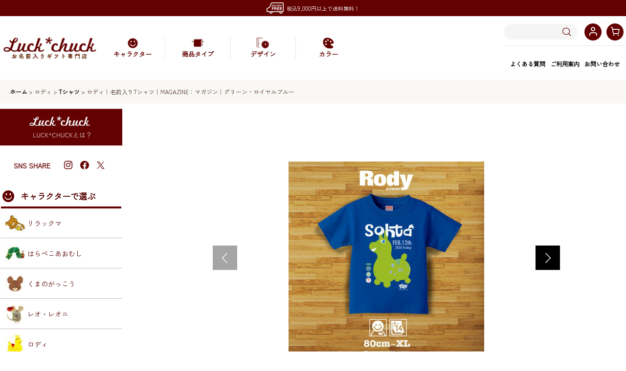

--- FILE ---
content_type: text/html; charset=UTF-8
request_url: https://www.luck-chuck.com/product/1643
body_size: 32891
content:
<!DOCTYPE html><html lang="ja" class="responsive use_hover column_layout wide_layout touch004 ocnk010 ocnk012">
<head prefix="og: http://ogp.me/ns# fb: http://ogp.me/ns/fb# product: http://ogp.me/ns/product#">
    <meta charset="utf-8" />
    <title>ロディ｜名前入りTシャツ｜MAGAZINE：マガジン｜グリーン・ロイヤルブルー</title>
    <meta name="keywords" content="出産祝い、内祝い、父の日、母の日、敬老の日、誕生日プレゼント、名前入り、" />
    <meta name="description" content="ロディのお名前入りTシャツなら、ごきょうだいはもちろん、お友達や親子でのおそろいコーデが楽しめます！じいじ、ばあばとのおそろいも！" />
    <meta name="viewport" content="width=device-width, initial-scale=1.0, user-scalable=yes, viewport-fit=cover" />
    <meta name="format-detection" content="telephone=no" />
    <meta name="apple-touch-fullscreen" content="YES" />
    <meta property="og:url" content="https://www.luck-chuck.com/product/1643" />
    <meta property="og:site_name" content="出産祝いにお名前入りギフト専門店【LUCK＊CHUCK】" />
    <meta property="og:title" content="ロディ｜名前入りTシャツ｜MAGAZINE：マガジン｜グリーン・ロイヤルブルー" />
    <meta property="og:description" content="" />
    <meta property="og:type" content="product" />
    <meta property="og:image" content="https://www.luck-chuck.com/data/luckchuck/product/03rody/M-RDT_mag_gr.jpg" />
    <meta property="product:price:amount" content="6490" />
    <meta property="product:price:currency" content="JPY" />
    <meta property="product:product_link" content="https://www.luck-chuck.com/product/1643" />
    <meta name="twitter:card" content="summary_large_image">
    <meta name="twitter:site" content="@luck_chuck">
    <meta property="fb:admins" content="231777476870178" />
    <meta name="thumbnail" content="https://www.luck-chuck.com/data/luckchuck/product/03rody/M-RDT_mag_gr.jpg" />
    <link rel="alternate" type="application/rss+xml" title="RSS" href="https://www.luck-chuck.com/rss/rss.php" />
    <link rel="canonical" href="https://www.luck-chuck.com/product/1643" />
    <link href="https://www.luck-chuck.com/res/font/icon_font/ocnkiconf.min.css?v=11" rel="stylesheet">
    <link href="https://www.luck-chuck.com/res/touch001/style/ocnk.min.css?v=72" rel="stylesheet" />
    <link href="https://www.luck-chuck.com/res/touch001/style/addcustom.min.css?v=38" rel="stylesheet" />
    <link href="https://www.luck-chuck.com/res/touch004/style/template.css?1811011563" rel="stylesheet" />
    <link href="https://www.luck-chuck.com/data/luckchuck/responsive/201810040203385529bd.css?1763542582" rel="stylesheet" />
    <script src="https://www.luck-chuck.com/res/touch004/js/jquery.min.js?1517808840"></script>
    <script src="//statics.a8.net/a8sales/a8sales.js"></script>
<meta name="robots" content="index,follow" />
<meta name="y_key" content="85154b4bf44a1d10" />
<meta name="y_key" content="8686bf13ff19478a" />
<meta name="google-site-verification" content="cGkLBEifAG8kD5N3Hy5AzpU_bcZL4A7-5EQ48ewRAk4" />
<meta name="verify-v1" content="4ShE/14u9G4FUd6VK88rFpUTOJUmEqaOhhBCJ4UoKYI=" />
<meta name="verify-v1" content="TOikeP+U6PDCEtRAMrK3HRsTKDgeD5MBqkiPp8lq9bg=" />

<link rel="shortcut icon" type="image/vnd.microsoft.icon" href="https://luckchuck.ocnk.net/data/luckchuck/image/favicon.ico">
<link rel="apple-touch-icon" href="https://luckchuck.ocnk.net/data/luckchuck/image/apple-touch-icon-180x180.png">
<link rel="icon" type="image/png" href="https://luckchuck.ocnk.net/data/luckchuck/image/android-chrome-192x192.png">

<meta name="thumbnail" content="https://www.luck-chuck.com/data/luckchuck/image/high.quality/20231011_a6cb72.jpg">
<!--
  <PageMap>
    <DataObject type="thumbnail">
      <Attribute name="src" value="https://www.luck-chuck.com/data/luckchuck/product/02kumano/IOK-JK.jpg"/>
      <Attribute name="width" value="120"/>
      <Attribute name="height" value="120"/>
    </DataObject>
  </PageMap>
-->



<!-- Google Tag Manager -->
<script>(function(w,d,s,l,i){w[l]=w[l]||[];w[l].push({'gtm.start':
new Date().getTime(),event:'gtm.js'});var f=d.getElementsByTagName(s)[0],
j=d.createElement(s),dl=l!='dataLayer'?'&l='+l:'';j.async=true;j.src=
'https://www.googletagmanager.com/gtm.js?id='+i+dl;f.parentNode.insertBefore(j,f);
})(window,document,'script','dataLayer','GTM-NL3Q85S');</script>
<!-- End Google Tag Manager -->
<meta name="google-site-verification" content="S_DZQ1nzY0TdBc-DFS3gifRS4taajY4IT1SwvmZHuiM" />



<script src="https://www.luck-chuck.com/res/layout001/js/pack/design-header-min.js?v=2"></script>
<script>
$(function () {
  const designHeader = new DesignHeader({
	toggleMenus: [
	  { titleSelector: '.btn_menu1 A.toggle_title', menuSelector: '.btn_menu1 .dropdwn_menu' },
	  { titleSelector: '.btn_menu2 A.toggle_title', menuSelector: '.btn_menu2 .dropdwn_menu' },
	  { titleSelector: '.btn_menu3 A.toggle_title', menuSelector: '.btn_menu3 .dropdwn_menu' },
	  { titleSelector: '.btn_menu4 A.toggle_title', menuSelector: '.btn_menu4 .dropdwn_menu' },
	  { titleSelector: '.btn_menu5 A.toggle_title', menuSelector: '.btn_menu5 .dropdwn_menu' },
	  { titleSelector: '.btn_menu6 A.toggle_title', menuSelector: '.btn_menu6 .dropdwn_menu' },
	],
	spMenuSelector: '',
	headerNavSelector: '#header_nav',
	documentClickEventName: 'documentClickEvent',
	dropDownButtonSelectors: [
	  '.dropdwn li.btn_menu1 > a',
	  '.dropdwn li.btn_menu2 > a',
	  '.dropdwn li.btn_menu3 > a',
	  '.dropdwn li.btn_menu4 > a',
	  '.dropdwn li.btn_menu5 > a',
	  '.dropdwn li.btn_menu6 > a',
	],
	adjustmentAnchorLinkSelector: '.adjustment a',
	enabledPcCloseButton: true,
	openedBodyClassName: 'category_nav-open',
        dropDownButtonMediaQuery: '(min-width: 0px)',
	enabledPcCloseButton: true,
  });
  designHeader.init();
});
$(function () {
  $(".side_box .section_title h2").on("click", function (evnet) {
    $(this).closest(".side_box ").toggleClass("view");
    event.stopPropagation();
  });
});
$(function () {
  $(window).on('scroll', function () {
    const targetSize = $('body').hasClass('top_page_body') ? 300: 300;
    if ($(this).scrollTop() > targetSize) {
      $('#header_free_space').addClass('posfix');
    } else {
      $('#header_free_space').removeClass('posfix');
    }
  });
});
</script>

<script>
$(function() {
  $(".item_box:has(.optional_item) .order_label").click(function() {
    $(this).toggleClass("active");
  });
});
</script>
<script>
$(function () {
  function replaceBR() {
    const selector = '.ranking_navigation .ranking_unit_btn .nav_text';
    const brEnabled = window.matchMedia('(max-width: 1320px)').matches;
    document.querySelectorAll(selector).forEach((element) => {
      if (brEnabled) {
        element.innerHTML = element.innerHTML.replace(/ \| /g, '<br>');
        return;
      }
      element.innerHTML = element.innerHTML.replace(/<br>/g, ' | ');
    });
  }
  window.addEventListener('resize', replaceBR);
  replaceBR();
});
</script>

<script type="application/ld+json">
{
"@context" : "http://schema.org",
"@type" : "WebSite",
"name" : "LUCK CHUCK",
"url" : "https://www.luck-chuck.com/"
}
</script>



<script async src="https://www.googletagmanager.com/gtag/js?id=G-1JW1TLSVNN"></script>
<script>
  window.dataLayer = window.dataLayer || [];
  function gtag(){dataLayer.push(arguments);}
  gtag('js', new Date());
  gtag('config', 'G-1JW1TLSVNN');
  gtag('config', 'AW-1058683091');
</script>

<script type="text/javascript">
var ocnkPopupProtocol = location.protocol;

var popupService = {
    serverDomain: ocnkPopupProtocol + '//www.ocnk-popup.net',
    popup_shop_key: '03b6f3dc245e80544cffcbff25ee8b171521e2280df3746cd2a170e2885cee49'
};

var ocnkPopupScript = document.createElement('script');
ocnkPopupScript.type = "text/javascript";
ocnkPopupScript.src = popupService.serverDomain + '/api/js/popup.min.js';
document.head.appendChild(ocnkPopupScript);

var ocnkPopupStyle = document.createElement('link');
ocnkPopupStyle.type = 'text/css';
ocnkPopupStyle.rel = 'stylesheet';
ocnkPopupStyle.href = popupService.serverDomain + '/api/css/popup.css';;
document.head.appendChild(ocnkPopupStyle);
</script>
</head>

<body class="detail_page_body category97_detail_page_body category100_detail_page_body detail_group46 detail_group55 detail_group51" id="detail_page_1643">
<div id="fb-root"></div>
<script>
    (function(d, s, id) {
    var js, fjs = d.getElementsByTagName(s)[0];
    if (d.getElementById(id)) return;
    js = d.createElement(s); js.id = id; js.async = true;js.src = "//connect.facebook.net/ja_JP/sdk.js#xfbml=1&version=v3.1&autoLogAppEvents=1";
        fjs.parentNode.insertBefore(js, fjs);
    }(document, 'script', 'facebook-jssdk'));
</script>
<div id="container" class="jpn_version visitor use_side_menu has_left_side_menu use_lightweight_thumbnail">
<div id="inner_container" class="vertical_stacking">

<div id="main_wrapper" class="stacking_item">

    <header>
        <div id="header_wrapper" class="standard_header">
            <div id="header" class="header">
                <div class="copy center_aligned_copy fix_center">
<div class="shippingfree">
<div class="inner_shippingfree flex_layout">
<div class="shipping_icon">
<img src="https://www.luck-chuck.com/data/luckchuck/image/newdesign/icon_shipping.png" alt="税込9,000円以上で送料無料" width="36" height="23">
</div>
<div class="shipping_text">
税込9,000円以上で送料無料！
</div>
</div>
</div>
                </div>
                <div id="header_area" class="fix_center">
                    <div id="header_free_space" class="custom_space">
<div class="header_area">
<div class="inner_header_area">
<div class="header_logo">
<a href="https://www.luck-chuck.com/"><img src="https://www.luck-chuck.com/data/luckchuck/image/newdesign/logo.png" alt="出産祝いプレゼントに名前入りギフト【LUCK CHUCK】公式オンラインショップ" width="250" height="65"></a>
</div>
<div class="header_right_top flex_layout">
<div class="searchbar">
<div class="inner_searchbar">
<div class="search form_data">
<meta itemprop="url" content="https://www.luck-chuck.com/">
<form class="search_form" method="get" action="https://www.luck-chuck.com/product-list" role="search">
<meta itemprop="target" content="https://www.luck-chuck.com/product-list/?keyword={keyword}">
<input type="search" class="search_box" name="keyword" value="" placeholder="">
<span class="global_btn">
<button type="submit" class="searchinput" name="Submit">
<span class="button_text"><i class="fa icon-ocnk-search" aria-hidden="true"></i></span>
</button>
</span>
</form>
</div>
</div>
</div>
<div class="navigation">
<ul class="inner_navigation flex_layout reset_list_style">
<li class="navigation_item nav_member">
<a href="https://www.luck-chuck.com/member" class="navbtn flex_layout secure_link">
<div class="navtext">
<i class="fa ocnkiconf icon-ocnk-userpop menu_nav_icon" aria-hidden="true"></i>
</div>
</a>
</li>
<li class="navigation_item nav_cart">
<a href="https://www.luck-chuck.com/cart" class="navbtn flex_layout">
<div class="navtext">
<i class="fa ocnkiconf icon-ocnk-cartpop menu_nav_icon" aria-hidden="true"><span class="cart_qty"><span class="cart_item_quantity badge icon_badge"></span></span></i>
</div>
</a>
</li>
</ul>
</div>
</div>
<div class="header_right_bottom">
<div class="other_navigation">
<ul class="other_navigation_list flex_layout reset_list_style">
<li class="other_navigation_item">
<a href="https://www.luck-chuck.com/diary">
よくある質問
</a>
</li>
<li class="other_navigation_item">
<a href="https://www.luck-chuck.com/help">
ご利用案内
</a>
</li>
<li class="other_navigation_item">
<a href="https://www.luck-chuck.com/contact">
お問い合わせ
</a>
</li>
</ul>
</div>
</div>
<div id="header_nav">
<div id="inner_header_nav" class="flex_layout">
<nav class="gnav">
<div id="globalnav">
<ul class="globalnavlist dropdwn flex_layout flex_wrap hash_nav reset_list_style" data-unnecessary-close-button="true">
<li class="globalnavbtn btn_menu btn_menu1">
<a href="javascript:void(0)" class="globalnavlink toggle_title">
<img src="https://www.luck-chuck.com/data/luckchuck/image/newdesign/menu_icon1.png" alt="キャラクターから選ぶ" width="25" height="50">
<div class="navlink_text">キャラクター</div>
</a>
<div class="dropdwn_menu">
<div class="subnavbox">
<div class="subnavbtn">
<div class="categorybox category_character">
<div class="inner_categorybox">
<ul class="categorylist flex_layout reset_list_style">
<li class="categoryitem">
<a href="https://www.luck-chuck.com/product-list/88" class="categorylink">
<img src="https://www.luck-chuck.com/data/luckchuck/image/newdesign/category_ericcarle.jpg" alt="はらぺこあおむし" width="180" height="180">
</a>
</li>
<li class="categoryitem">
<a href="https://www.luck-chuck.com/product-list/94" class="categorylink">
<img src="https://www.luck-chuck.com/data/luckchuck/image/newdesign/category_bearsschool.jpg" alt="くまのがっこう" width="180" height="180">
</a>
</li>
<li class="categoryitem">
<a href="https://www.luck-chuck.com/product-list/129" class="categorylink">
<img src="https://www.luck-chuck.com/data/luckchuck/image/newdesign/category_rilakkuma.jpg" alt="リラックマ" width="180" height="180">
</a>
</li>
<li class="categoryitem">
<a href="https://www.luck-chuck.com/product-list/97" class="categorylink">
<img src="https://www.luck-chuck.com/data/luckchuck/image/newdesign/category_rody.jpg" alt="ロディ" width="180" height="180">
</a>
</li>
<li class="categoryitem">
<a href="https://www.luck-chuck.com/product-list/115" class="categorylink">
<img src="https://www.luck-chuck.com/data/luckchuck/image/newdesign/category_leolionni.jpg" alt="レオ・レオニ" width="180" height="180">
</a>
</li>
<li class="categoryitem">
<a href="https://www.luck-chuck.com/product-list/109" class="categorylink">
<img src="https://www.luck-chuck.com/data/luckchuck/image/newdesign/category_ultraman.jpg" alt="ウルトラマン" width="180" height="180">
</a>
</li>
<li class="categoryitem">
<a href="https://www.luck-chuck.com/product-list/112" class="categorylink">
<img src="https://www.luck-chuck.com/data/luckchuck/image/newdesign/category_kaijustep.jpg" alt="かいじゅうステップ" width="180" height="180">
</a>
</li>
<li class="categoryitem">
<a href="https://www.luck-chuck.com/product-list/123" class="categorylink">
<img src="https://www.luck-chuck.com/data/luckchuck/image/newdesign/category_godzilla.jpg" alt="ゴジラ" width="180" height="180">
</a>
</li>
<li class="categoryitem">
<a href="https://www.luck-chuck.com/product-list/132" class="categorylink">
<img src="https://www.luck-chuck.com/data/luckchuck/image/newdesign/category_chibigodzilla.jpg" alt="ちびゴジラ" width="180" height="180">
</a>
</li>
<li class="categoryitem">
<a href="https://www.luck-chuck.com/product-list/102" class="categorylink">
<img src="https://www.luck-chuck.com/data/luckchuck/image/newdesign/category_luckchuck.jpg" alt="Luck*chuckオリジナル" width="180" height="180">
</a>
</li>
<li class="categoryitem">
<a href="https://www.luck-chuck.com/product-list/126" class="categorylink">
<img src="https://www.luck-chuck.com/data/luckchuck/image/newdesign/category_osamugoods.jpg" alt="OSAMU GOODS" width="180" height="180">
</a>
</li>
</ul>
</div>
</div>
</div>
</div>
</div>
</li>
<li class="globalnavbtn btn_menu btn_menu2">
<a href="javascript:void(0)" class="globalnavlink toggle_title">
<img src="https://www.luck-chuck.com/data/luckchuck/image/newdesign/menu_icon2.png" alt="商品タイプから選ぶ" width="25" height="50">
<div class="navlink_text">商品タイプ</div>
</a>
<div class="dropdwn_menu">
<div class="subnavbox">
<div class="subnavbtn">
<div class="categorybox category_itemtype">
<div class="inner_categorybox">
<ul class="categorylist flex_layout reset_list_style">
<li class="categoryitem">
<a href="https://www.luck-chuck.com/product-group/62?division=2" class="categorylink">
<img src="https://www.luck-chuck.com/data/luckchuck/image/newdesign/category_birthtowel_okurumi.jpg" alt="バースタオル おくるみ" width="450" height="260">
</a>
</li>
<li class="categoryitem">
<a href="https://www.luck-chuck.com/product-group/44?division=2" class="categorylink">
<img src="https://www.luck-chuck.com/data/luckchuck/image/newdesign/category_birthtowel_bathtowel.jpg" alt="バースタオル バスタオル" width="450" height="260">
</a>
</li>
<li class="categoryitem">
<a href="https://www.luck-chuck.com/product-group/45?division=2" class="categorylink">
<img src="https://www.luck-chuck.com/data/luckchuck/image/newdesign/category_birthtowel_sport.jpg" alt="バースタオル スポーツタオル" width="450" height="260">
</a>
</li>
<li class="categoryitem">
<a href="https://www.luck-chuck.com/product-group/60?division=2" class="categorylink">
<img src="https://www.luck-chuck.com/data/luckchuck/image/newdesign/category_birthblanket.jpg" alt="バースブランケット おくるみ" width="450" height="260">
</a>
</li>
<li class="categoryitem">
<a href="https://www.luck-chuck.com/product-group/46?division=2" class="categorylink">
<img src="https://www.luck-chuck.com/data/luckchuck/image/newdesign/category_tshirt.jpg" alt="Tshirt" width="450" height="260">
</a>
</li>
<li class="categoryitem">
<a href="https://www.luck-chuck.com/product-group/47?division=2" class="categorylink">
<img src="https://www.luck-chuck.com/data/luckchuck/image/newdesign/category_tshirtset.jpg" alt="Tシャツ＋スポーツタオルセット" width="450" height="260">
</a>
</li>
</ul>
<div class="category_catalog">
<a href="https://www.luck-chuck.com/product-group/48?division=2" class="categorylink">
<img src="https://www.luck-chuck.com/data/luckchuck/image/newdesign/category_catalog.jpg" alt="お仕立券" width="624" height="108">
</a>
</div>
</div>
</div>
</div>
</div>
</div>
</li>
<li class="globalnavbtn btn_menu btn_menu3">
<a href="javascript:void(0)" class="globalnavlink toggle_title">
<img src="https://www.luck-chuck.com/data/luckchuck/image/newdesign/menu_icon3.png" alt="デザインから選ぶ" width="25" height="50">
<div class="navlink_text">デザイン</div>
</a>
<div class="dropdwn_menu">
<div class="subnavbox">
<div class="subnavbtn">
<div class="categorybox category_design">
<div class="inner_categorybox">
<ul class="categorylist flex_layout reset_list_style">
<li class="categoryitem">
<a href="https://www.luck-chuck.com/product-group/49?division=1" class="categorylink">
<div class="category_img">
<img src="https://www.luck-chuck.com/data/luckchuck/image/newdesign/category_stature.jpg" alt="出生身長とせいくらべシリーズ" width="450" height="270">
</div>
<div class="category_title flex_layout">
<img src="https://www.luck-chuck.com/data/luckchuck/product/icon/icon_cm.jpg" alt="出生身長とせいくらべシリーズ" width="40" height="40">
<div class="category_title_text">出生身長とせいくらべ<span class="dispinlineblock">シリーズ</span></div>
</div>
</a>
</li>
<li class="categoryitem">
<a href="https://www.luck-chuck.com/product-group/50?division=1" class="categorylink">
<div class="category_img">
<img src="https://www.luck-chuck.com/data/luckchuck/image/newdesign/category_time.jpg" alt="出生時間を指した時計シリーズ" width="450" height="270">
</div>
<div class="category_title flex_layout">
<img src="https://www.luck-chuck.com/data/luckchuck/product/icon/icon_time.jpg" alt="出生時間を指した時計シリーズ" width="40" height="40">
<div class="category_title_text">出生時間を指した時計<span class="dispinlineblock">シリーズ</span></div>
</div>
</a>
</li>
<li class="categoryitem">
<a href="https://www.luck-chuck.com/product-group/51?division=1" class="categorylink">
<div class="category_img">
<img src="https://www.luck-chuck.com/data/luckchuck/image/newdesign/category_name.jpg" alt="お名前のみプリントシリーズ" width="450" height="270">
</div>
<div class="category_title flex_layout">
<img src="https://www.luck-chuck.com/data/luckchuck/product/icon/icon_name.jpg" alt="お名前のみプリントシリーズ" width="40" height="40">
<div class="category_title_text">お名前のみプリント<span class="dispinlineblock">シリーズ</span></div>
</div>
</a>
</li>
</ul>
</div>
</div>
</div>
</div>
</div>
</li>
<!--<li class="globalnavbtn btn_menu btn_menu4">
<a href="javascript:void(0)" class="globalnavlink toggle_title">
<img src="https://www.luck-chuck.com/data/luckchuck/image/newdesign/menu_icon4.png" alt="価格帯から選ぶ" width="25" height="50">
<div class="navlink_text">価格帯</div>
</a>
<div class="dropdwn_menu">
<div class="subnavbox">
<div class="subnavbtn">
<div class="categorybox category_price">
<div class="inner_categorybox">
<div class="custom_nav_link loading" data-type="group-parent" data-id="4" data-column="2"></div>
</div>
</div>
</div>
</div>
</div>
</li>-->
<!--<li class="globalnavbtn btn_menu btn_menu5">
<a href="javascript:void(0)" class="globalnavlink toggle_title">
<img src="https://www.luck-chuck.com/data/luckchuck/image/newdesign/menu_icon5.png" alt="シーンから選ぶ" width="25" height="50">
<div class="navlink_text">シーン</div>
</a>
<div class="dropdwn_menu">
<div class="subnavbox">
<div class="subnavbtn">
<div class="categorybox category_scene">
<div class="inner_categorybox">
<ul class="categorylist flex_layout reset_list_style">
<li class="categoryitem">
<a href="https://www.luck-chuck.com/product-group/69?division=1" class="categorylink">
<div class="category_img">
<img src="https://www.luck-chuck.com/data/luckchuck/image/newdesign/category_boy.jpg" alt="男の子に贈る" width="400" height="400">
</div>
<div class="category_title">
<div class="category_title_text">男の子に贈る</div>
</div>
</a>
</li>
<li class="categoryitem">
<a href="https://www.luck-chuck.com/product-group/70?division=1" class="categorylink">
<div class="category_img">
<img src="https://www.luck-chuck.com/data/luckchuck/image/newdesign/category_girl.jpg" alt="女の子に贈る" width="400" height="400">
</div>
<div class="category_title">
<div class="category_title_text">女の子に贈る</div>
</div>
</a>
</li>
<li class="categoryitem">
<a href="https://www.luck-chuck.com/product-group/71?division=1" class="categorylink">
<div class="category_img">
<img src="https://www.luck-chuck.com/data/luckchuck/image/newdesign/category_birthday.jpg" alt="誕生日に贈る" width="400" height="400">
</div>
<div class="category_title">
<div class="category_title_text">誕生日に贈る</div>
</div>
</a>
</li>
<li class="categoryitem">
<a href="https://www.luck-chuck.com/product-group/72?division=1" class="categorylink">
<div class="category_img">
<img src="https://www.luck-chuck.com/data/luckchuck/image/newdesign/category_enrollment.jpg" alt="入園祝いに贈る" width="400" height="400">
</div>
<div class="category_title">
<div class="category_title_text">入園祝いに贈る</div>
</div>
</a>
</li>
</ul>
</div>
</div>
</div>
</div>
</div>
</li>-->
<li class="globalnavbtn btn_menu btn_menu6">
<a href="javascript:void(0)" class="globalnavlink toggle_title">
<img src="https://www.luck-chuck.com/data/luckchuck/image/newdesign/menu_icon6.png" alt="カラーから選ぶ" width="25" height="50">
<div class="navlink_text">カラー</div>
</a>
<div class="dropdwn_menu">
<div class="subnavbox">
<div class="subnavbtn">
<div class="custom_nav_link loading" data-type="group-parent" data-id="3" data-column="2"></div>
</div>
</div>
</div>
</li>
</ul>
</div>
</nav>
</div>
</div>
<div class="menu_opener_box left_menu_opener_box">
<div class="h_side_menu_opener flex_layout has_nav_icon" data-type="left">
<a href="javascript:void(0);" class="nav_btn flex_layout flex_a_center" role="button">
<div class="nav_text flex_s_center">
<i class="fa fa-bars menu_nav_icon" aria-hidden="true"></i>
</div>
</a>
</div>
</div>
</div>
</div>
                    </div>
<div class="search_bar hidden_search_bar header_search_bar">
    <div class="inner_search_bar fix_center">
                                    <div class="search form_data" itemscope="itemscope" itemtype="http://schema.org/WebSite">
                                <meta itemprop="url" content="https://www.luck-chuck.com" />
                                <form class="search_form" method="get" action="https://www.luck-chuck.com/product-list" role="search" itemprop="potentialAction" itemscope="itemscope" itemtype="http://schema.org/SearchAction">
                                    <meta itemprop="target" content="https://www.luck-chuck.com/product-list/?keyword={keyword}" />
                                    <input type="hidden" name="search_tmp" value="検索">                                    <input type="search" class="search_box" name="keyword" value="" placeholder="商品検索" itemprop="query-input" />
                                    <span class="global_btn">
                                        <button type="submit" class="searchinput btn_color_common btn_size_small vami" name="Submit" value="検索">
                                            <span class="button_head_space"></span>
                                            <span class="button_text">検索</span>
                                            <span class="button_end_space"></span>
                                        </button>

                                    </span>
                                </form>
                            </div>

        <span class="close_btn_box">
            <a href="javascript:void(0);" class="search_close icon_btn" aria-label="キャンセル" role="button">
                <span class="close_btn"><i class="fa fa-times" aria-hidden="true"></i></span>
            </a>
        </span>
    </div>
</div>
                </div>
            </div>

            <nav class="header_global_nav wide_decrement_column">
<div class="global_nav column1">
    <ul class="inner_global_nav  flex_layout flex_nowrap fix_center reset_list_style">
        <li class="global_nav_item wrapped_item g_search flex_layout empty_nav_label has_nav_icon search_bar_opener">
            <a href="javascript:void(0);" class="nav_btn flex_layout flex_a_center" aria-haspopup="true" aria-label="商品検索" role="button">
                <div class="nav_text flex_s_center">
                    <i class="fa ocnkiconf icon-ocnk-search menu_nav_icon" aria-hidden="true"></i>

                    <span class="nav_label"></span>
                </div>
            </a>
        </li>
    </ul>
</div>
            </nav>

            <div class="popup_base popup_base_menu fix_center">
                <div class="popup_nav_area popup_primal_menu hidden_nav_area fix_center" aria-hidden="true" aria-expanded="false" role="dialog">
                    <div class="inner_popup_nav_area popup_nav_box fix_center">
                        <div class="upper_popup_nav">
<div class="header_font_setting">
    <div class="font_setting">
        <span class="set_font_title">文字サイズ<span class="colon">:</span></span>
        <span class="set_font_normal"></span><span class="set_font_large"></span>
    </div>
</div>
                        </div>
<div class="popup_nav column1">
    <ul class="inner_popup_nav  flex_layout advanced_flex_wrap padfix reset_list_style" data-inner=".nav_text">
        <li class="popup_nav_item wrapped_item t_home flex_layout has_nav_icon">
            <a href="https://www.luck-chuck.com/" class="nav_btn flex_layout flex_a_center">
                <div class="nav_text flex_s_center">
                    <i class="fa fa-home menu_nav_icon" aria-hidden="true"></i>
                    <i class="fa fa-chevron-right right_side_nav_icon chevron_right_icon" aria-hidden="true"></i>

                    <span class="nav_label">ホーム</span>
                </div>
            </a>
        </li>
        <li class="popup_nav_item wrapped_item t_cart flex_layout has_nav_icon">
            <a href="https://www.luck-chuck.com/cart" class="nav_btn flex_layout flex_a_center">
                <div class="nav_text flex_s_center">
                    <i class="fa fa-shopping-cart menu_nav_icon" aria-hidden="true"><span class="cart_qty"></span></i>
                    <i class="fa fa-chevron-right right_side_nav_icon chevron_right_icon" aria-hidden="true"></i>

                    <span class="nav_label">ショッピングカート</span>
                </div>
            </a>
        </li>
        <li class="popup_nav_item wrapped_item t_register flex_layout has_nav_icon">
            <a href="https://www.luck-chuck.com/register" class="nav_btn flex_layout flex_a_center secure_link">
                <div class="nav_text flex_s_center">
                    <i class="fa fa-pencil menu_nav_icon" aria-hidden="true"></i>
                    <i class="fa fa-chevron-right right_side_nav_icon chevron_right_icon" aria-hidden="true"></i>

                    <span class="nav_label">新規登録はこちら</span>
                </div>
            </a>
        </li>
        <li class="popup_nav_item wrapped_item t_singin flex_layout has_nav_icon">
            <a href="https://www.luck-chuck.com/member-login" class="nav_btn flex_layout flex_a_center secure_link">
                <div class="nav_text flex_s_center">
                    <i class="fa fa-sign-in menu_nav_icon" aria-hidden="true"></i>
                    <i class="fa fa-chevron-right right_side_nav_icon chevron_right_icon" aria-hidden="true"></i>

                    <span class="nav_label">ログイン</span>
                </div>
            </a>
        </li>
        <li class="popup_nav_item wrapped_item t_category flex_layout has_nav_icon">
            <a href="https://www.luck-chuck.com/category" class="nav_btn flex_layout flex_a_center">
                <div class="nav_text flex_s_center">
                    <i class="fa fa-smile-o menu_nav_icon" aria-hidden="true"></i>
                    <i class="fa fa-chevron-right right_side_nav_icon chevron_right_icon" aria-hidden="true"></i>

                    <span class="nav_label">キャラクターで選ぶ</span>
                </div>
            </a>
        </li>
        <li class="popup_nav_item wrapped_item item_list_link t_newitem flex_layout has_nav_icon">
            <a href="https://www.luck-chuck.com/new" class="nav_btn flex_layout flex_a_center">
                <div class="nav_text flex_s_center">
                    <i class="fa fa-flag menu_nav_icon" aria-hidden="true"></i>
                    <i class="fa fa-chevron-right right_side_nav_icon chevron_right_icon" aria-hidden="true"></i>

                    <span class="nav_label">出産祝いに！名前入りおすすめ人気アイテム</span>
                </div>
            </a>
        </li>
        <li class="popup_nav_item wrapped_item t_recommend flex_layout has_nav_icon">
            <a href="https://www.luck-chuck.com/pickup" class="nav_btn flex_layout flex_a_center">
                <div class="nav_text flex_s_center">
                    <i class="fa fa-thumbs-o-up menu_nav_icon" aria-hidden="true"></i>
                    <i class="fa fa-chevron-right right_side_nav_icon chevron_right_icon" aria-hidden="true"></i>

                    <span class="nav_label">PICK UP</span>
                </div>
            </a>
        </li>
        <li class="popup_nav_item wrapped_item item_list_link t_ranking flex_layout has_nav_icon">
            <a href="https://www.luck-chuck.com/ranking" class="nav_btn flex_layout flex_a_center">
                <div class="nav_text flex_s_center">
                    <i class="fa fa-trophy menu_nav_icon" aria-hidden="true"></i>
                    <i class="fa fa-chevron-right right_side_nav_icon chevron_right_icon" aria-hidden="true"></i>

                    <span class="nav_label">RANKING</span>
                </div>
            </a>
        </li>
        <li class="popup_nav_item wrapped_item t_info flex_layout has_nav_icon">
            <a href="https://www.luck-chuck.com/info" class="nav_btn flex_layout flex_a_center">
                <div class="nav_text flex_s_center">
                    <i class="fa fa-file-text menu_nav_icon" aria-hidden="true"></i>
                    <i class="fa fa-chevron-right right_side_nav_icon chevron_right_icon" aria-hidden="true"></i>

                    <span class="nav_label">特定商取引法表示</span>
                </div>
            </a>
        </li>
        <li class="popup_nav_item wrapped_item t_help flex_layout has_nav_icon">
            <a href="https://www.luck-chuck.com/help" class="nav_btn flex_layout flex_a_center">
                <div class="nav_text flex_s_center">
                    <i class="fa fa-map menu_nav_icon" aria-hidden="true"></i>
                    <i class="fa fa-chevron-right right_side_nav_icon chevron_right_icon" aria-hidden="true"></i>

                    <span class="nav_label">ご利用案内</span>
                </div>
            </a>
        </li>
        <li class="popup_nav_item wrapped_item t_contact flex_layout has_nav_icon">
            <a href="https://www.luck-chuck.com/contact" class="nav_btn flex_layout flex_a_center secure_link">
                <div class="nav_text flex_s_center">
                    <i class="fa fa-envelope menu_nav_icon" aria-hidden="true"></i>
                    <i class="fa fa-chevron-right right_side_nav_icon chevron_right_icon" aria-hidden="true"></i>

                    <span class="nav_label">お問い合わせ</span>
                </div>
            </a>
        </li>
    </ul>
</div>
                        <div class="lower_popup_nav">
                        </div>
                        <div class="nav_close_box">
                            <a href="javascript:void(0);" class="nav_close" aria-label="閉じる" role="button"><span class="nav_close_btn"><i class="fa fa-times" aria-hidden="true"></i></span></a>
                        </div>
                        <a class="close_btn_box icon_btn" href="javascript:void(0);" aria-label="閉じる" role="button">
                            <span class="close_btn">
                                <i class="fa fa-times" aria-hidden="true"></i>
                            </span>
                        </a>
                    </div>
                </div>
            </div>

        </div>
    </header>


    <div id="contents" class="layout_2_col standard_contents">

<div class="breadcrumb_area fix_center">
    <ol class="breadcrumb_list" itemscope itemtype="https://schema.org/BreadcrumbList">
        <li class="breadcrumb_nav breadcrumb_nav1" itemprop="itemListElement" itemscope itemtype="https://schema.org/ListItem">
            <a href="https://www.luck-chuck.com/" itemprop="item">
                <span class="breadcrumb_text" itemprop="name">ホーム</span>
            </a>
            <meta itemprop="position" content="1">
        </li>
        <li class="breadcrumb_nav breadcrumb_nav2" itemprop="itemListElement" itemscope itemtype="https://schema.org/ListItem">
            <span class="gt">&gt;</span>
                <span class="pan_text" itemprop="name">ロディ</span>
            <meta itemprop="item" content="https://www.luck-chuck.com/product-list/97">
            <meta itemprop="position" content="2">
        </li>
        <li class="breadcrumb_nav breadcrumb_nav3" itemprop="itemListElement" itemscope itemtype="https://schema.org/ListItem">
            <span class="gt">&gt;</span>
            <a href="https://www.luck-chuck.com/product-list/100" itemprop="item" class="item_list_link">
                <span class="breadcrumb_text" itemprop="name">Tシャツ</span>
            </a>
            <meta itemprop="position" content="3">
        </li>
        <li class="breadcrumb_nav" itemprop="itemListElement" itemscope itemtype="https://schema.org/ListItem">
            <span class="gt">&gt;</span>
                <span class="thispage" itemprop="name">ロディ｜名前入りTシャツ｜MAGAZINE：マガジン｜グリーン・ロイヤルブルー</span>
            <meta itemprop="position" content="4">
        </li>
    </ol>
</div>

        <div id="inner_contents" class="clearfix fix_center">
            <div id="maincol">
                <main id="main_container">
                    <div id="inner_main_container">

                        <section>
                            <div class="page_box itemdetail">


                                <div class="page_title">
                                    <h1 class="detail_page_title">
                                        <span class="title_head_space"></span>
                                        <span class="title_text goods_name">ロディ｜名前入りTシャツ｜MAGAZINE：マガジン｜グリーン・ロイヤルブルー</span>
                                        <span class="model_number_info model_number" id="h_m_number"><span class="bracket">[</span><span class="model_number_value">RDTS_MAG_GR</span><span class="bracket">]</span></span>
                                        <span class="title_end_space"></span>

                                    </h1>
                                </div>


                                <div class="page_contents detail_contents">
                                    <div class="inner_page_contents">

                                        <div class="large_product_info_wrapper">
                                        <div class="main_photo_slide square_photo_slide_600">
                                            <div class="slider slider_box initial_loading" data-preload-images="false" data-auto-height="true"  data-pagination-selector=".thumbnail_image_link" data-speed="100" data-effect="slide" data-use-breakpoints="false" data-prev-button=".main_photo_button_prev" data-next-button=".main_photo_button_next" data-pagination=".main_photo_pagination">
                                                <div class="inner_slider_box has_outside_controller">
                                                    <div class="swiper-container swiper">
                                                        <ul class="swiper-wrapper photo_gallery">
                                                            <li class="swiper-slide gallery_item">
                                                                <div class="slider_image_box">
                                                                    <a href="https://www.luck-chuck.com/data/luckchuck/product/03rody/M-RDT_mag_gr.jpg" class="gallery_link item_image_box zoom_link square_item_image_box" data-w="800" data-h="800" data-msrc="https://www.luck-chuck.com/data/luckchuck/product/03rody/M-RDT_mag_gr.jpg" data-thumbnail="https://www.luck-chuck.com/data/luckchuck/_/70726f647563742f3033726f64792f4d2d5244545f6d61675f67722e6a706700323330000074006669745f686569676874.jpg">
                                                                        <img src="https://www.luck-chuck.com/data/luckchuck/product/03rody/M-RDT_mag_gr.jpg" class="item_image synchronous_loaded" width="400" height="400" alt="画像1: ロディ｜名前入りTシャツ｜MAGAZINE：マガジン｜グリーン・ロイヤルブルー (1)" />
                                                                    </a>
                                                                </div>
                                                            </li>
                                                            <li class="swiper-slide gallery_item">
                                                                <div class="slider_image_box">
                                                                    <a href="https://www.luck-chuck.com/data/luckchuck/product/01harapekoaomushi/01T-sode.jpg" class="gallery_link item_image_box zoom_link square_item_image_box" data-w="800" data-h="800" data-msrc="https://www.luck-chuck.com/data/luckchuck/product/01harapekoaomushi/01T-sode.jpg" data-thumbnail="https://www.luck-chuck.com/data/luckchuck/_/70726f647563742f30316861726170656b6f616f6d757368692f3031542d736f64652e6a706700323330000074006669745f686569676874.jpg">
                                                                        <img src="https://www.luck-chuck.com/data/luckchuck/_/70726f647563742f30316861726170656b6f616f6d757368692f3031542d736f64652e6a706700323330000074006669745f686569676874.jpg" data-src="https://www.luck-chuck.com/data/luckchuck/product/01harapekoaomushi/01T-sode.jpg" data-id="12002" class="item_image swiper-lazy" width="400" height="400" alt="画像2: ロディ｜名前入りTシャツ｜MAGAZINE：マガジン｜グリーン・ロイヤルブルー (2)" loading="eager" />
                                                                    </a>
                                                                </div>
                                                            </li>
                                                            <li class="swiper-slide gallery_item">
                                                                <div class="slider_image_box">
                                                                    <a href="https://www.luck-chuck.com/data/luckchuck/product/01harapekoaomushi/02T-kata.jpg" class="gallery_link item_image_box zoom_link square_item_image_box" data-w="800" data-h="800" data-msrc="https://www.luck-chuck.com/data/luckchuck/product/01harapekoaomushi/02T-kata.jpg" data-thumbnail="https://www.luck-chuck.com/data/luckchuck/_/70726f647563742f30316861726170656b6f616f6d757368692f3032542d6b6174612e6a706700323330000074006669745f686569676874.jpg">
                                                                        <img src="https://www.luck-chuck.com/data/luckchuck/_/70726f647563742f30316861726170656b6f616f6d757368692f3032542d6b6174612e6a706700323330000074006669745f686569676874.jpg" data-src="https://www.luck-chuck.com/data/luckchuck/product/01harapekoaomushi/02T-kata.jpg" data-id="12003" class="item_image swiper-lazy" width="400" height="400" alt="画像3: ロディ｜名前入りTシャツ｜MAGAZINE：マガジン｜グリーン・ロイヤルブルー (3)" loading="eager" />
                                                                    </a>
                                                                </div>
                                                            </li>
                                                        </ul>
                                                    </div>
                                                    <div class="slider_controller upper_slider_controller">
                                                        <div class="swiper-button-prev main_photo_button_prev"></div>
                                                        <div class="swiper-button-next main_photo_button_next"></div>
                                                    </div>
                                                </div>
                                                <div class="thumbnail narrow_thumbnail">
                                                    <ul class="flex_layout flex_wrap flex_a_center flex_j_center reset_list_style" data-adjustment="off">
                                                        <li class="thumbnail_listbox wrapped_item photo_on leftpos" id="listbox_12001">
                                                            <a href="javascript:void(0);" class="thumbnail_image_link switching_link" role="button">
                                                                <span class="thumbnail_image_box">
                                                                    <img src="https://www.luck-chuck.com/data/luckchuck/_/70726f647563742f3033726f64792f4d2d5244545f6d61675f67722e6a706700323330000074006669745f686569676874.jpg" alt="画像1: ロディ｜名前入りTシャツ｜MAGAZINE：マガジン｜グリーン・ロイヤルブルー (1)" id="thumbnail_12001" class="thumbnail_btn" width="115" />
                                                                </span>
                                                            </a>
                                                        </li>
                                                        <li class="thumbnail_listbox wrapped_item" id="listbox_12002">
                                                            <a href="javascript:void(0);" class="thumbnail_image_link switching_link" role="button">
                                                                <span class="thumbnail_image_box">
                                                                    <img src="https://www.luck-chuck.com/data/luckchuck/_/70726f647563742f30316861726170656b6f616f6d757368692f3031542d736f64652e6a706700323330000074006669745f686569676874.jpg" alt="画像2: ロディ｜名前入りTシャツ｜MAGAZINE：マガジン｜グリーン・ロイヤルブルー (2)" id="thumbnail_12002" class="thumbnail_btn" width="115" />
                                                                </span>
                                                            </a>
                                                        </li>
                                                        <li class="thumbnail_listbox wrapped_item" id="listbox_12003">
                                                            <a href="javascript:void(0);" class="thumbnail_image_link switching_link" role="button">
                                                                <span class="thumbnail_image_box">
                                                                    <img src="https://www.luck-chuck.com/data/luckchuck/_/70726f647563742f30316861726170656b6f616f6d757368692f3032542d6b6174612e6a706700323330000074006669745f686569676874.jpg" alt="画像3: ロディ｜名前入りTシャツ｜MAGAZINE：マガジン｜グリーン・ロイヤルブルー (3)" id="thumbnail_12003" class="thumbnail_btn" width="115" />
                                                                </span>
                                                            </a>
                                                        </li>
                                                    </ul>
                                                </div>
                                            </div>
                                        </div>
                                        <div class="large_product_info_box">
                                                <div class="detail_inner_box related_group_list detail_block_group">
                                <div class="section_title">
                                    <h2>
                                        <span class="title_head_space"></span>
                                        <span class="title_text">関連グループ</span>
                                        <span class="title_end_space"></span>

                                    </h2>
                                </div>

<div class="itemlist_nav pickupcategory_nav column1">
    <ul class="inner_itemlist_nav innser_pickupcategory_nav flex_layout advanced_flex_wrap padfix reset_list_style" data-inner=".nav_text">
        <li class="itemlist_nav_item wrapped_item pickupcategory46 flex_layout">
            <a href="https://www.luck-chuck.com/product-group/46" class="nav_btn flex_layout flex_a_center">
                <div class="nav_text flex_s_center">
                    <span class="nav_space"></span>
                    <i class="fa fa-chevron-right right_side_nav_icon chevron_right_icon" aria-hidden="true"></i>

                    <span class="nav_label">Tシャツ</span>
                </div>
            </a>
        </li>
        <li class="itemlist_nav_item wrapped_item pickupcategory51 flex_layout">
            <a href="https://www.luck-chuck.com/product-group/51" class="nav_btn flex_layout flex_a_center">
                <div class="nav_text flex_s_center">
                    <span class="nav_space"></span>
                    <i class="fa fa-chevron-right right_side_nav_icon chevron_right_icon" aria-hidden="true"></i>

                    <span class="nav_label">お名前のみプリント シリーズ</span>
                </div>
            </a>
        </li>
        <li class="itemlist_nav_item wrapped_item pickupcategory55 flex_layout">
            <a href="https://www.luck-chuck.com/product-group/55" class="nav_btn flex_layout flex_a_center">
                <div class="nav_text flex_s_center">
                    <span class="nav_space"></span>
                    <i class="fa fa-chevron-right right_side_nav_icon chevron_right_icon" aria-hidden="true"></i>

                    <span class="nav_label">グリーン系</span>
                </div>
            </a>
        </li>
    </ul>
</div>
                                                </div>
                                        <div class="detail_item_data detail_block_name">
                                            <div class="item_name product_name_inside">
<span class="goods_name">ロディ｜名前入りTシャツ｜MAGAZINE：マガジン｜グリーン・ロイヤルブルー</span>

                                                <span class="model_number_info model_number" id="m_number"><span class="bracket">[</span><span class="model_number_value">RDTS_MAG_GR</span><span class="bracket">]</span></span>
                                            </div>
                                        </div>
                                        <div class="detail_item_data detail_block_icon">
                                            <div class="common_icon box_both_ends_space">
                                            </div>
                                        </div>
                                        <div class="detail_item_data detail_section detail_block_price ">
                                            <div class="detail_section box_both_ends_space upper_price_box ">
                                                    <div class="price_section section_box">
                                                        <p class="selling_price">
                                                            <span class="price_label" id="price_label">販売価格</span><span class="colon">:</span>
                                                            <span class="figure" id="pricech">5,900<span class="currency_label after_price">円</span></span><span class="tax_label">(税別)</span>                                                        </p>
                                                        <p class="tax_incl_price">
                                                            <span class="round_bracket">(</span><span class="price_label">税込<span class="colon">:</span></span>
                                                            <span id="tax_included_price" class="figure">6,490<span class="currency_label after_price">円</span></span><span class="round_bracket">)</span>
                                                        </p>
                                                        <p class="price_desc">オプションにより価格が変わる場合もあります。</p>
                                                    </div>
                                            </div>
                                        </div>

                                        <div class="detail_item_data detail_block_stock">
                                            <div class="detail_section box_both_ends_space stock">
                                                ◯
                                            </div>
                                        </div>

                                        </div>
                                        </div>
                                        <div class="detail_inner_box detail_item_data detail_block_desc">
                                            <div class="detail_desc">
                                <div class="section_title">
                                    <h2>
                                        <span class="title_head_space"></span>
                                        <span class="title_text">商品詳細</span>
                                        <span class="title_end_space"></span>

                                    </h2>
                                </div>

                                                <div class="item_desc_data">
                                                    <div class="item_desc box_both_ends_space">
                                                        <div class="item_desc_text custom_desc">
<p style="text-align: center;">

<img src="https://www.luck-chuck.com/data/luckchuck/product/01harapekoaomushi/TSHIRTS_02shosai_sizeT.png" alt="Tシャツ　サイズ　素材" /><br />

<img src="https://www.luck-chuck.com/data/luckchuck/product/01harapekoaomushi/TSHIRTS_03shosai_14days.png" alt="お届けまで約14-18日かかります" width="850" /><br />
<p>

<img src="https://www.luck-chuck.com/data/luckchuck/product/03rody/RD_05shosai_custmer.png" alt="ロディお客様写真館タイトル" />

</p>
                                                        </div>
                                                    </div>
                                                </div>
                                            </div>
                                        </div>
                                        <section>
                                            <div class="detail_inner_box review_list detail_block_review">
                                <div class="section_title">
                                    <h2>
                                        <span class="title_head_space"></span>
                                        <span class="title_text">レビュー</span>
                                        <span class="title_end_space"></span>

                                    </h2>
                                </div>

                                                <div class="detail_review_area">
                                                    <div class="inner_detail_review_area">
                                                        <div class="detail_review_header clearfix">
                                                            <div class="review_number no_review"><span class="review_number"><span class="number">0</span><span class="count_suffix">件のレビュー</span></span></div>
                                                        </div>
<div class="inner_review_list item_list layout_text" id="inner_review_list">
    <ul class="review_list_area reset_list_style">
    </ul>
</div>
                                                    </div>
                                                </div>
                                            </div>
                                        </section>

<script>
jQuery(function () {
    sharedTool.setGroupPopupImage('.review_list_area', '.review_user_image', globalObj.modalOptions, false);
});
</script>

                                        <div class="detail_item_data form_data detail_block_form" id="option">
                                            <form name="productadd" action="https://www.luck-chuck.com/product/1643" id="productadd" method="post" class="product_form edit_form" novalidate="novalidate">
                                                
                                                <input type="hidden" name="cart_add_1643" value="t"/>
                                                <input type="hidden" name="cart_operation_page" value="product"/>
                                                <div class="detail_section box_both_ends_space ordermade">
                                                    <div id="order_1539_item" class="order_item_box required_row">
                                                        <div class="order_item">
                                                        <div class="item_box">
                                                            <span class="order_label">●サイズ<span class="colon">:</span></span>                                                            <span class="select_box"><select class="custom_select" id="cart_addcustom_1539" name="cart_addcustom[1539]">
	<option value="">選択してください</option>
	<option value="13447">80cm</option>
	<option value="12709">90cm</option>
	<option value="12710">100cm</option>
	<option value="12711">110cm</option>
	<option value="12712">120cm</option>
	<option value="12713">130cm</option>
	<option value="12714">140cm</option>
	<option value="12715">150cm</option>
	<option value="12716">160cm</option>
	<option value="12717">G-S</option>
	<option value="12718">G-M</option>
	<option value="12719">G-L</option>
	<option value="12720">S</option>
	<option value="12721">M</option>
	<option value="12722">L</option>
	<option value="12723">XL</option>
</select></span><span id="cart_addcustom_1539_status" class="form_status" style="display: none;"></span>                                                            <div class="order_desc lower_order_desc">
                                                                <div class="order_desc_image"><img src="https://www.luck-chuck.com/data/luckchuck/image/shosai/5001_size.png" alt="" /></div>
                                                            </div>
                                                        </div>
                                                        </div>
                                                    </div>
                                                    <div id="order_1540_item" class="order_item_box required_row">
                                                        <div class="order_item">
                                                        <div class="item_box">
                                                            <div class="order_desc upper_order_desc">
<hr>
                                                            </div>
                                                            <div class="order_label">●制作するお名前の表記方法*<span class="colon">:</span></div>
                                                            <div class="order_checklist_box select_list_input">
                                                                <input type="hidden" name="cart_addcustom[1540]" value="" />
                                                                <div class="order_checklist check_item"><input class="custom_radio" id="cart_addcustom_1540_12724" name="cart_addcustom[1540]" value="12724" type="radio" /><label for="cart_addcustom_1540_12724">アルファベット（ローマ字）のみのご対応となります</label></div>
                                                            </div>
                                                            <span id="cart_addcustom_1540_status" class="form_status" style="display: none;"></span>
                                                        </div>
                                                        </div>
                                                    </div>
                                                    <div id="order_1551_item" class="order_item_box required_row">
                                                        <div class="order_item">
                                                        <div class="item_box">
                                                            <div class="order_label">●制作するお名前*<span class="colon">:</span></div>                                                            <input class="defaultsize" id="cart_addcustom_1551" maxlength="16" name="cart_addcustom[1551]" type="text" /><span id="cart_addcustom_1551_status" class="form_status" style="display: none;"></span>                                                            <div id="cart_addcustom_1551_chars" class="order_chars">
                                                                最大16文字
                                                            </div>
                                                            <div class="order_desc lower_order_desc">
※アルファベットのみでのご対応となります<br />
※大文字・小文字はデザイン見本通りとなり、ご指定いただけません　<br />
※“-”（ハイフン）及び“長音記号”はご使用可能ですが、それ以外の記号（ハートなど）はご使用になれません<br />
※ローマ字表記にお悩みの方は<a href="http://luck-chuck.sub.jp/romaji00.html" target="_blank">【こちら】</a>をご覧下さい
                                                            </div>
                                                        </div>
                                                        </div>
                                                    </div>
                                                    <div id="order_1541_item" class="order_item_box">
                                                        <div class="order_item">
                                                        <div class="item_box">
                                                            <div class="order_desc upper_order_desc">
<hr>
                                                            </div>
                                                            <span class="order_label">●お誕生日（月） <span class="optional_item">(任意)</span><span class="colon">:</span></span>                                                            <span class="select_box"><select class="custom_select" id="cart_addcustom_1541" name="cart_addcustom[1541]">
	<option value="">------</option>
	<option value="12725">JAN.　(1月）</option>
	<option value="12726">FEB.　(2月）</option>
	<option value="12727">MAR.　(3月）</option>
	<option value="12728">APR.　(4月）</option>
	<option value="12729">MAY　(5月）</option>
	<option value="12730">JUN.　(6月）</option>
	<option value="12731">JUL.　(7月）</option>
	<option value="12732">AUG.　(8月）</option>
	<option value="12733">SEP.　(9月）</option>
	<option value="12734">OCT.　(10月）</option>
	<option value="12735">NOV.　(11月）</option>
	<option value="12736">DEC.　(12月）</option>
</select></span><span id="cart_addcustom_1541_status" class="form_status" style="display: none;"></span>                                                        </div>
                                                        </div>
                                                    </div>
                                                    <div id="order_1537_item" class="order_item_box">
                                                        <div class="order_item">
                                                        <div class="item_box">
                                                            <span class="order_label">●お誕生日（日） <span class="optional_item">(任意)</span><span class="colon">:</span></span>                                                            <span class="select_box"><select class="custom_select" id="cart_addcustom_1537" name="cart_addcustom[1537]">
	<option value="">------</option>
	<option value="12677">1st</option>
	<option value="12678">2nd</option>
	<option value="12679">3rd</option>
	<option value="12680">4th</option>
	<option value="12681">5th</option>
	<option value="12682">6th</option>
	<option value="12683">7th</option>
	<option value="12684">8th</option>
	<option value="12685">9th</option>
	<option value="12686">10th</option>
	<option value="12687">11th</option>
	<option value="12688">12th</option>
	<option value="12689">13th</option>
	<option value="12690">14th</option>
	<option value="12691">15th</option>
	<option value="12692">16th</option>
	<option value="12693">17th</option>
	<option value="12694">18th</option>
	<option value="12695">19th</option>
	<option value="12696">20th</option>
	<option value="12697">21st</option>
	<option value="12698">22nd</option>
	<option value="12699">23rd</option>
	<option value="12700">24th</option>
	<option value="12701">25th</option>
	<option value="12702">26th</option>
	<option value="12703">27th</option>
	<option value="12704">28th</option>
	<option value="12705">29th</option>
	<option value="12706">30th</option>
	<option value="12707">31st</option>
</select></span><span id="cart_addcustom_1537_status" class="form_status" style="display: none;"></span>                                                        </div>
                                                        </div>
                                                    </div>
                                                    <div id="order_1542_item" class="order_item_box">
                                                        <div class="order_item">
                                                        <div class="item_box">
                                                            <span class="order_label">●お誕生日（年） <span class="optional_item">(任意)</span><span class="colon">:</span></span>                                                            <span class="select_box"><select class="custom_select" id="cart_addcustom_1542" name="cart_addcustom[1542]">
	<option value="">------</option>
	<option value="12829">2026</option>
	<option value="12830">2025</option>
	<option value="12831">2024</option>
	<option value="12832">2023</option>
	<option value="12833">2022</option>
	<option value="12834">2021</option>
	<option value="12835">2020</option>
	<option value="14322">2019</option>
	<option value="12737">2018</option>
	<option value="12738">2017</option>
	<option value="12739">2016</option>
	<option value="12740">2015</option>
	<option value="12741">2014</option>
	<option value="12742">2013</option>
	<option value="12743">2012</option>
	<option value="12744">2011</option>
	<option value="12745">2010</option>
	<option value="12746">2009</option>
	<option value="12747">2008</option>
	<option value="12748">2007</option>
	<option value="12749">2006</option>
	<option value="12750">2005</option>
	<option value="12751">2004</option>
	<option value="12752">2003</option>
	<option value="12753">2002</option>
	<option value="12754">2001</option>
	<option value="12755">2000</option>
	<option value="12756">1999</option>
	<option value="12757">1998</option>
	<option value="12758">1997</option>
	<option value="12759">1996</option>
	<option value="12760">1995</option>
	<option value="12761">1994</option>
	<option value="12762">1993</option>
	<option value="12763">1992</option>
	<option value="12764">1991</option>
	<option value="12765">1990</option>
	<option value="12766">1989</option>
	<option value="12767">1988</option>
	<option value="12768">1987</option>
	<option value="12769">1986</option>
	<option value="12770">1985</option>
	<option value="12771">1984</option>
	<option value="12772">1983</option>
	<option value="12773">1982</option>
	<option value="12774">1981</option>
	<option value="12775">1980</option>
	<option value="12776">1979</option>
	<option value="12777">1978</option>
	<option value="12778">1977</option>
	<option value="12779">1976</option>
	<option value="12780">1975</option>
	<option value="12781">1974</option>
	<option value="12782">1973</option>
	<option value="12783">1972</option>
	<option value="12784">1971</option>
	<option value="12785">1970</option>
	<option value="12786">1969</option>
	<option value="12787">1968</option>
	<option value="12788">1967</option>
	<option value="12789">1966</option>
	<option value="12790">1965</option>
	<option value="12791">1964</option>
	<option value="12792">1963</option>
	<option value="12793">1962</option>
	<option value="12794">1961</option>
	<option value="12795">1960</option>
	<option value="12796">1959</option>
	<option value="12797">1958</option>
	<option value="12798">1957</option>
	<option value="12799">1956</option>
	<option value="12800">1955</option>
	<option value="12801">1954</option>
	<option value="12802">1953</option>
	<option value="12803">1952</option>
	<option value="12804">1951</option>
	<option value="12805">1950</option>
	<option value="12806">1949</option>
	<option value="12807">1948</option>
	<option value="12808">1947</option>
	<option value="12809">1946</option>
	<option value="12810">1945</option>
	<option value="12811">1944</option>
	<option value="12812">1943</option>
	<option value="12813">1942</option>
	<option value="12814">1941</option>
	<option value="12815">1940</option>
	<option value="12816">1939</option>
	<option value="12817">1938</option>
	<option value="12818">1937</option>
	<option value="12819">1936</option>
	<option value="12820">1935</option>
	<option value="12821">1934</option>
	<option value="12822">1933</option>
	<option value="12823">1932</option>
	<option value="12824">1931</option>
	<option value="12825">1930</option>
	<option value="12826">1929</option>
	<option value="12827">1928</option>
	<option value="12828">1927</option>
</select></span><span id="cart_addcustom_1542_status" class="form_status" style="display: none;"></span>                                                            <div class="order_desc lower_order_desc">
<hr>
                                                            </div>
                                                        </div>
                                                        </div>
                                                    </div>
                                                    <div id="order_1552_item" class="order_item_box">
                                                        <div class="order_item">
                                                        <div class="item_box">
                                                            <div class="order_desc upper_order_desc">
<script>
function getYobi() {
var myY = document.getElementById("hogeY").value; // 入力した年の値 取得
var myM = document.getElementById("hogeM").value; // 月の値 取得
var myD = document.getElementById("hogeD").value; // 日の値 取得
var myDay = new Array( "日","月","火","水","木","金","土" ); // 配列オブジェクトを生成
var myDate = new Date( myY,myM-1,myD); //指定した時刻を表す日付オブジェクトを作成
var myWeek = myDate.getDay(); // 曜日の番号取得
document.getElementById("youbiBox").innerHTML=
"この日は【"+ myDay[myWeek] // 番号から曜日の文字取得
+ "曜日】ですので↓から選んで指定して下さい ※調べただけでは反映されません";
}
</script>
【曜日検索フォーム】<br>
西暦：<input type="text" size="7" value="2018" id="hogeY">年　
<input type="text" size="2" value="1" id="hogeM">月　
<input type="text" size="2" value="1" id="hogeD">日　
<button type="button" onclick="getYobi()">　→この日の曜日を調べる"Click"　</button><br>
<div id="youbiBox"></div>
<br>
                                                            </div>
                                                            <span class="order_label">●お誕生日（曜日） <span class="optional_item">(任意)</span><span class="colon">:</span></span>                                                            <span class="select_box"><select class="custom_select" id="cart_addcustom_1552" name="cart_addcustom[1552]">
	<option value="">------</option>
	<option value="12854">曜日は入れない</option>
	<option value="12855">Sunday（日曜日）</option>
	<option value="12856">Monday（月曜日）</option>
	<option value="12857">Tuesday（火曜日）</option>
	<option value="12858">Wednesday（水曜日）</option>
	<option value="12859">Thursday（木曜日）</option>
	<option value="12860">Friday（金曜日）</option>
	<option value="12861">Saturday（土曜日）</option>
</select></span><span id="cart_addcustom_1552_status" class="form_status" style="display: none;"></span>                                                        </div>
                                                        </div>
                                                    </div>
                                                    <div id="order_1547_item" class="order_item_box required_row">
                                                        <div class="order_item">
                                                        <div class="item_box">
                                                            <div class="order_desc upper_order_desc">
<hr>
<div class="ehon-wrap">
	<div class="ehon-box">
		<img src="https://www.luck-chuck.com/data/luckchuck/product/03rody/rody-ehon-01.jpg" alt="ロディの絵本　ぱちぱちふー">
	</div>
	<div class="ehon-box">
		<img src="https://www.luck-chuck.com/data/luckchuck/product/03rody/rody-ehon-02.jpg" alt="ロディの絵本　赤ちゃんダイアリー">
	</div>
</div>
                                                            </div>
                                                            <div class="order_label">●ロディ絵本*<span class="colon">:</span></div>
                                                            <div class="order_checklist_box select_list_input">
                                                                <input type="hidden" name="cart_addcustom[1547]" value="" />
                                                                <div class="order_checklist check_item"><input class="custom_radio" id="cart_addcustom_1547_12843" name="cart_addcustom[1547]" value="12843" type="radio" /><label for="cart_addcustom_1547_12843">購入しない <span class="add_price">(+0<span class="currency_label after_price">円</span> <span class="tax_label">(税別)</span>)</span></label></div>
                                                                <div class="order_checklist check_item"><input class="custom_radio" id="cart_addcustom_1547_12844" name="cart_addcustom[1547]" value="12844" type="radio" /><label for="cart_addcustom_1547_12844">１：ぱちぱちふー <span class="add_price">(+1,200<span class="currency_label after_price">円</span> <span class="tax_label">(税別)</span>)</span></label></div>
                                                                <div class="order_checklist check_item"><input class="custom_radio" id="cart_addcustom_1547_27041" name="cart_addcustom[1547]" value="27041" type="radio" /><label for="cart_addcustom_1547_27041">２：ロディの赤ちゃんダイアリー <span class="add_price">(+1,700<span class="currency_label after_price">円</span> <span class="tax_label">(税別)</span>)</span></label></div>
                                                            </div>
                                                            <span id="cart_addcustom_1547_status" class="form_status" style="display: none;"></span>
                                                        </div>
                                                        </div>
                                                    </div>
                                                    <div id="order_1548_item" class="order_item_box required_row">
                                                        <div class="order_item">
                                                        <div class="item_box">
                                                            <div class="order_desc upper_order_desc">
<hr>
<div class="ehon-wrap">
	<div class="ehon-box">
		<img src="https://www.luck-chuck.com/data/luckchuck/image/rapping_01.jpg" alt="オリジナルメッセージカード">
	</div>
        <div class="ehon-box">
		<img src="https://www.luck-chuck.com/data/luckchuck/image/rapping_02.jpg" alt="オリジナルラッピング">
	</div>
</div>
                                                            </div>
                                                            <div class="order_label">●ラッピング・メッセージカード*<span class="colon">:</span></div>
                                                            <div class="order_checklist_box select_list_input">
                                                                <input type="hidden" name="cart_addcustom[1548]" value="" />
                                                                <div class="order_checklist check_item"><input class="custom_radio" id="cart_addcustom_1548_12845" name="cart_addcustom[1548]" value="12845" type="radio" /><label for="cart_addcustom_1548_12845">ラッピング・カードなし <span class="add_price">(+0<span class="currency_label after_price">円</span> <span class="tax_label">(税別)</span>)</span></label></div>
                                                                <div class="order_checklist check_item"><input class="custom_radio" id="cart_addcustom_1548_12846" name="cart_addcustom[1548]" value="12846" type="radio" /><label for="cart_addcustom_1548_12846">カードのみ <span class="add_price">(+100<span class="currency_label after_price">円</span> <span class="tax_label">(税別)</span>)</span></label></div>
                                                                <div class="order_checklist check_item"><input class="custom_radio" id="cart_addcustom_1548_12847" name="cart_addcustom[1548]" value="12847" type="radio" /><label for="cart_addcustom_1548_12847">ラッピングのみ <span class="add_price">(+300<span class="currency_label after_price">円</span> <span class="tax_label">(税別)</span>)</span></label></div>
                                                                <div class="order_checklist check_item"><input class="custom_radio" id="cart_addcustom_1548_12848" name="cart_addcustom[1548]" value="12848" type="radio" /><label for="cart_addcustom_1548_12848">ラッピング・カードあり <span class="add_price">(+400<span class="currency_label after_price">円</span> <span class="tax_label">(税別)</span>)</span></label></div>
                                                            </div>
                                                            <span id="cart_addcustom_1548_status" class="form_status" style="display: none;"></span>
                                                        </div>
                                                        </div>
                                                    </div>
                                                    <div id="order_1549_item" class="order_item_box">
                                                        <div class="order_item">
                                                        <div class="item_box">
                                                            <div class="order_label">●メッセージ内容（カードご希望の方のみ） <span class="optional_item">(任意)</span><span class="colon">:</span></div>                                                            <textarea rows="3" class="largesize" id="cart_addcustom_1549" name="cart_addcustom[1549]"></textarea><span id="cart_addcustom_1549_status" class="form_status" style="display: none;"></span>                                                            <div id="cart_addcustom_1549_chars" class="order_chars">
                                                                最大80文字
                                                            </div>
                                                            <div class="order_desc lower_order_desc">
<b>【メッセージカードをご希望の方へ】</b><br />
メッセージカード（100円）を上記でお選びいただきました方は、上記にメッセージを15文字×5行程度でお書き下さい。<br />
※メッセージ内容に<font color="#ff0000">絵文字・特殊記号は使用出来ません</font>（携帯の絵文字や、ハートや星マークなどの特殊文字は文字化け致しますので、ご使用にならないようお願い致します。<br />
※メッセージ内容を【　ご自身で記入されたい場合　】メッセージ欄に【　無地希望　】とお書き添え下さい。
                                                            </div>
                                                        </div>
                                                        </div>
                                                    </div>
                                                    <div id="order_1536_item" class="order_item_box required_row">
                                                        <div class="order_item">
                                                        <div class="item_box">
                                                            <div class="order_desc upper_order_desc">
<hr>
                                                            </div>
                                                            <div class="order_label">●ご用途*<span class="colon">:</span></div>
                                                            <div class="order_checklist_box select_list_input">
                                                                <input type="hidden" name="cart_addcustom[1536]" value="" />
                                                                <div class="order_checklist check_item"><input class="custom_radio" id="cart_addcustom_1536_12671" name="cart_addcustom[1536]" value="12671" type="radio" /><label for="cart_addcustom_1536_12671">ご出産祝い</label></div>
                                                                <div class="order_checklist check_item"><input class="custom_radio" id="cart_addcustom_1536_12672" name="cart_addcustom[1536]" value="12672" type="radio" /><label for="cart_addcustom_1536_12672">お誕生日プレゼント</label></div>
                                                                <div class="order_checklist check_item"><input class="custom_radio" id="cart_addcustom_1536_12673" name="cart_addcustom[1536]" value="12673" type="radio" /><label for="cart_addcustom_1536_12673">ご自宅用</label></div>
                                                                <div class="order_checklist check_item"><input class="custom_radio" id="cart_addcustom_1536_12674" name="cart_addcustom[1536]" value="12674" type="radio" /><label for="cart_addcustom_1536_12674">内祝い</label></div>
                                                                <div class="order_checklist check_item"><input class="custom_radio" id="cart_addcustom_1536_12675" name="cart_addcustom[1536]" value="12675" type="radio" /><label for="cart_addcustom_1536_12675">贈答用</label></div>
                                                                <div class="order_checklist check_item"><input class="custom_radio" id="cart_addcustom_1536_12676" name="cart_addcustom[1536]" value="12676" type="radio" /><label for="cart_addcustom_1536_12676">その他</label></div>
                                                            </div>
                                                            <span id="cart_addcustom_1536_status" class="form_status" style="display: none;"></span>
                                                        </div>
                                                        </div>
                                                    </div>
                                                    <div id="order_1550_item" class="order_item_box required_row">
                                                        <div class="order_item">
                                                        <div class="item_box">
                                                            <div class="order_label">●商品について*<span class="colon">:</span></div>
                                                            <div class="order_checklist_box select_list_input">
                                                                <input type="hidden" name="cart_addcustom[1550]" value="" />
                                                                <div class="order_checklist check_item"><input class="custom_radio" id="cart_addcustom_1550_12849" name="cart_addcustom[1550]" value="12849" type="radio" /><label for="cart_addcustom_1550_12849">男の子向け</label></div>
                                                                <div class="order_checklist check_item"><input class="custom_radio" id="cart_addcustom_1550_12850" name="cart_addcustom[1550]" value="12850" type="radio" /><label for="cart_addcustom_1550_12850">女の子向け</label></div>
                                                                <div class="order_checklist check_item"><input class="custom_radio" id="cart_addcustom_1550_12851" name="cart_addcustom[1550]" value="12851" type="radio" /><label for="cart_addcustom_1550_12851">男性向け</label></div>
                                                                <div class="order_checklist check_item"><input class="custom_radio" id="cart_addcustom_1550_12852" name="cart_addcustom[1550]" value="12852" type="radio" /><label for="cart_addcustom_1550_12852">女性向け</label></div>
                                                                <div class="order_checklist check_item"><input class="custom_radio" id="cart_addcustom_1550_12853" name="cart_addcustom[1550]" value="12853" type="radio" /><label for="cart_addcustom_1550_12853">その他</label></div>
                                                            </div>
                                                            <span id="cart_addcustom_1550_status" class="form_status" style="display: none;"></span>
                                                            <div class="order_desc lower_order_desc">
<hr>
                                                            </div>
                                                        </div>
                                                        </div>
                                                    </div>
                                                    <div id="order_1544_item" class="order_item_box">
                                                        <div class="order_item">
                                                        <div class="item_box">
                                                            <div class="order_label">●備考欄 <span class="optional_item">(任意)</span><span class="colon">:</span></div>                                                            <textarea rows="3" class="largesize" id="cart_addcustom_1544" name="cart_addcustom[1544]"></textarea><span id="cart_addcustom_1544_status" class="form_status" style="display: none;"></span>                                                            <div id="cart_addcustom_1544_chars" class="order_chars">
                                                                最大100文字
                                                            </div>
                                                            <div class="order_desc lower_order_desc">
※ご意見・ご要望等ございましたらご記入ください 。
                                                            </div>
                                                        </div>
                                                        </div>
                                                    </div>
                                                    <div id="order_1554_item" class="order_item_box required_row">
                                                        <div class="order_item bottompos">
                                                        <div class="item_box">
                                                            <div class="order_desc upper_order_desc">
<hr><br />
<p>携帯電話のアドレスをご登録いただきましたお客様より、メールが届かないというお問い合わせを大変多く頂戴致しております。「カートに入れる」ボタンを押した後「会員登録して購入」ボタンから会員登録していただきますと、メールが届かなくても、ログイン後いつでも購入情報の確認が出来て安心です。会員登録されない場合は、お手数をおかけしてしまい誠に恐れ入りますが、携帯電話以外のアドレスをご登録いただくか、カートに入れていただく前に、「@luck-chuck.com」のドメイン指定受信設定をお願い致します。
                                                            </div>
                                                            <div class="order_label">●登録メールアドレスについて<span class="colon">:</span></div>
                                                            <div class="order_checklist_box select_list_input">
                                                                <input type="hidden" name="cart_addcustom[1554]" value="" />
                                                                <div class="order_checklist check_item"><input class="custom_radio" id="cart_addcustom_1554_12862" name="cart_addcustom[1554]" value="12862" type="radio" /><label for="cart_addcustom_1554_12862">確認しました</label></div>
                                                            </div>
                                                            <span id="cart_addcustom_1554_status" class="form_status" style="display: none;"></span>
                                                        </div>
                                                        </div>
                                                    </div>
                                                </div>
                                                <div class="detail_section box_both_ends_space lower_price_box bottompos ">
                                                    <div class="price_section section_box price">
                                                        <div class="normal_lower_price_box ">
                                                            <p class="selling_price">
                                                                <span class="price_label" id="price_label2">販売価格</span><span class="colon">:</span>
                                                                <span class="figure" id="pricech2">5,900<span class="currency_label after_price">円</span></span><span class="tax_label">(税別)</span>                                                            </p>
                                                            <p class="tax_incl_price">
                                                                <span class="round_bracket">(</span><span class="price_label">税込<span class="colon">:</span></span>
                                                                <span id="tax_included_price2" class="figure">6,490<span class="currency_label after_price">円</span></span><span class="round_bracket">)</span>
                                                            </p>
                                                        </div>
                                                    </div>
                                                </div>
                                                <div class="detail_section box_both_ends_space quantity ">
                                                    <div id="quantity_item">
                                                        <div class="item_box">
                                                            <span class="quantity_label">制作枚数</span><span class="colon">:</span>
                                                            <span id="purchase_qty"><select id="cart_addquantity_1643" name="cart_addquantity_1643">
	<option value="1" selected="selected">1</option>
	<option value="2">2</option>
	<option value="3">3</option>
	<option value="4">4</option>
	<option value="5">5</option>
	<option value="6">6</option>
	<option value="7">7</option>
	<option value="8">8</option>
	<option value="9">9</option>
	<option value="10">10</option>
	<option value="11">11</option>
	<option value="12">12</option>
	<option value="13">13</option>
	<option value="14">14</option>
	<option value="15">15</option>
	<option value="16">16</option>
	<option value="17">17</option>
	<option value="18">18</option>
	<option value="19">19</option>
	<option value="20">20</option>
	<option value="21">21</option>
	<option value="22">22</option>
	<option value="23">23</option>
	<option value="24">24</option>
	<option value="25">25</option>
	<option value="26">26</option>
	<option value="27">27</option>
	<option value="28">28</option>
	<option value="29">29</option>
	<option value="30">30</option>
	<option value="31">31</option>
	<option value="32">32</option>
	<option value="33">33</option>
	<option value="34">34</option>
	<option value="35">35</option>
	<option value="36">36</option>
	<option value="37">37</option>
	<option value="38">38</option>
	<option value="39">39</option>
	<option value="40">40</option>
	<option value="41">41</option>
	<option value="42">42</option>
	<option value="43">43</option>
	<option value="44">44</option>
	<option value="45">45</option>
	<option value="46">46</option>
	<option value="47">47</option>
	<option value="48">48</option>
	<option value="49">49</option>
	<option value="50">50</option>
	<option value="51">51</option>
	<option value="52">52</option>
	<option value="53">53</option>
	<option value="54">54</option>
	<option value="55">55</option>
	<option value="56">56</option>
	<option value="57">57</option>
	<option value="58">58</option>
	<option value="59">59</option>
	<option value="60">60</option>
	<option value="61">61</option>
	<option value="62">62</option>
	<option value="63">63</option>
	<option value="64">64</option>
	<option value="65">65</option>
	<option value="66">66</option>
	<option value="67">67</option>
	<option value="68">68</option>
	<option value="69">69</option>
	<option value="70">70</option>
	<option value="71">71</option>
	<option value="72">72</option>
	<option value="73">73</option>
	<option value="74">74</option>
	<option value="75">75</option>
	<option value="76">76</option>
	<option value="77">77</option>
	<option value="78">78</option>
	<option value="79">79</option>
	<option value="80">80</option>
	<option value="81">81</option>
	<option value="82">82</option>
	<option value="83">83</option>
	<option value="84">84</option>
	<option value="85">85</option>
	<option value="86">86</option>
	<option value="87">87</option>
	<option value="88">88</option>
	<option value="89">89</option>
	<option value="90">90</option>
	<option value="91">91</option>
	<option value="92">92</option>
	<option value="93">93</option>
	<option value="94">94</option>
	<option value="95">95</option>
	<option value="96">96</option>
	<option value="97">97</option>
	<option value="98">98</option>
	<option value="99">99</option>
</select></span>
                                                            <span class="unit_label">枚</span>
                                                            <span id="cart_addquantity_1643_status" class="form_status" style="display: none;"></span>
                                                        </div>
                                                    </div>
                                                </div>
                                                <div class="detail_section box_both_ends_space return">
                                                   <div id="detail_return" class="detail_return_box global_iconleft">
                                                       <a target="_blank" href="https://www.luck-chuck.com/return-policy?popup=1" class="global_link return_policy_link"><i class="fa fa-chevron-right" aria-hidden="true"></i>返品特約に関する重要事項</a>
                                                   </div>
                                                </div>
                                                <div class="detail_section box_both_ends_space add_cart">
                                                            <div class="global_btn add_cart_btn ">
                                                                <input id="submit_cart_input_btn" class="cartinput_image" type="image" src="https://www.luck-chuck.com/res/touch004/img/all/btn/cartinput_detail_pc_003.png" alt="カートに入れる" name="cart_add_btn" width="280" height="50" />
                                                            </div>
                                                    <div class="global_btn inquiry_btn">
                                                        <a href="https://www.luck-chuck.com/contact/product/1643" class="secure_link button_image_link inquiryinput_image_link">
                                                            <img class="inquiryinput_image" src="https://www.luck-chuck.com/res/touch004/img/all/btn/inquiryinput_005.png" alt="お問い合わせ" width="130" height="35" data-retention="1" />
                                                        </a>
                                                    </div>
                                                </div>
                                            </form>
                                        </div>
                                        <div class="detail_item_data detail_block_social">
                                            <div class="detail_section box_both_ends_space social_tool clearfix">
                                                <ul class="flex_layout flex_a_center flex_wrap reset_list_style" data-adjustment="off">
<li class="web_share_detail wrapped_item social_tool_item"><button class="web_share_button share_icon_button general_btn" type="button" title="シェアする" data-url="https://www.luck-chuck.com/product/1643"><i class="ocnkiconf icon-ocnk-ishare" aria-hidden="true"></i></button></li><li class="twitter_detail wrapped_item social_tool_item"><a href="https://twitter.com/share?ref_src=twsrc%5Etfw" class="twitter-share-button" data-show-count="false" data-text="ロディ｜名前入りTシャツ｜MAGAZINE：マガジン｜グリーン・ロイヤルブルー" data-url="https://www.luck-chuck.com/product/1643" data-lang="ja" data-via="luck_chuck" target="_blank">Tweet</a><script type="text/javascript" async="async" src="https://platform.twitter.com/widgets.js"></script></li><li class="facebook_detail wrapped_item social_tool_item"><div class="fb-like" data-href="https://www.luck-chuck.com/product/1643" data-action="like" data-layout="button_count" data-size="small" data-share="true"></div></li><li class="line_detail wrapped_item social_tool_item"><script src="https://www.line-website.com/social-plugins/js/thirdparty/loader.min.js" async="async" defer="defer"></script><div class="line-it-button" style="display: none;" data-lang="ja" data-type="share-a"  data-ver="3" data-url="https://www.luck-chuck.com/product/1643" data-color="default" data-size="small"></div></li>                                                </ul>
                                            </div>
                                        </div>
                                                                                                                    
                        <section>
                            <div class="item_box related_item detail_inner_box">

                                                                                    <div class="section_title">
                                    <h2>
                                        <span class="title_head_space"></span>
                                        <span class="title_text">関連商品</span>
                                        <span class="title_end_space"></span>

                                    </h2>
                                </div>


                                <div class="page_contents clearfix related_item_contents standard_slide">
                                    <div class="slider_box slider initial_loading" data-auto-height="false" data-autoplay="3000" data-speed="100"  data-slides-per-view="2" data-slides-per-group="2" data-use-breakpoints="true" data-max-cols="4" >
                                    <div class="itemlist_box inner_slider_box layout_photo">
                                        <div class="item_list swiper-container swiper column2 max_column4 square_photo_layout">
                                            <ul class="swiper-wrapper reset_list_style">
                                                                        <li class="swiper-slide slide_item_cell flex_layout list_item_1553">
                                                    <div class="item_data flex_layout">
                                                        <a href="https://www.luck-chuck.com/product/1553" class="item_data_link">
                                                            <div class="inner_item_data">

                                                                <div class="list_item_photo slider_image_box">
                                                                    <div class="inner_list_item_photo">
                                                                        <div class="global_photo item_image_box itemph_related_item_1553 square_item_image_box">
                                                                            <img src="https://www.luck-chuck.com/res/touch004/img/all/spacer.gif" width="250" style="aspect-ratio: 250 / 250" alt="" data-src="https://www.luck-chuck.com/data/luckchuck/_/70726f647563742f3033726f64792f4d2d524473705f6d61675f67722e6a706700323530000066006669745f686569676874.jpg" data-alt="" class="item_image swiper-lazy" />
                                                                        </div>
                                                                    </div>
                                                                </div>
                                                                <div class="list_item_data">
                                                                    <p class="item_name">
<span class="goods_name">ロディ｜名入れバースタオル｜Sサイズ｜今治製｜マガジン｜グリーンネイビー</span>
                                                                        <span class="model_number"><span class="bracket">[</span><span class="model_number_value">RY-ISP-MAG-GR</span><span class="bracket">]</span></span>
                                                                    </p>
                                                                    <p class="common_icon">
                                                                    </p>

                                                                    <div class="item_info">
                                                                        <div class="price">
                                                                            <p class="selling_price">
                                                                                <span class="figure">6,900<span class="currency_label after_price">円</span></span><span class="tax_label list_tax_label">(税別)</span>
                                                                            </p>
                                                                            <p class="tax_incl_price">
                                                                                <span class="price_label"><span class="round_bracket">(</span>税込<span class="colon">:</span></span>
                                                                                <span class="figure">7,590<span class="currency_label after_price">円</span><span class="round_bracket">)</span></span>
                                                                            </p>
                                                                        </div>



                                                                    </div>
                                                                </div>
                                                            </div>
                                                        </a>
                                                    </div>
                                                </li>
                                                                        <li class="swiper-slide slide_item_cell flex_layout list_item_1535">
                                                    <div class="item_data flex_layout">
                                                        <a href="https://www.luck-chuck.com/product/1535" class="item_data_link">
                                                            <div class="inner_item_data">

                                                                <div class="list_item_photo slider_image_box">
                                                                    <div class="inner_list_item_photo">
                                                                        <div class="global_photo item_image_box itemph_related_item_1535 square_item_image_box">
                                                                            <img src="https://www.luck-chuck.com/res/touch004/img/all/spacer.gif" width="250" style="aspect-ratio: 250 / 250" alt="" data-src="https://www.luck-chuck.com/data/luckchuck/_/70726f647563742f3033726f64792f4d2d524462745f6d61675f67722e6a706700323530000066006669745f686569676874.jpg" data-alt="" class="item_image swiper-lazy" />
                                                                        </div>
                                                                    </div>
                                                                </div>
                                                                <div class="list_item_data">
                                                                    <p class="item_name">
<span class="goods_name">ロディ｜名入れバースタオル｜Lサイズ｜今治製｜マガジン｜グリーン</span>
                                                                        <span class="model_number"><span class="bracket">[</span><span class="model_number_value">RY-IBT-MAG-GR</span><span class="bracket">]</span></span>
                                                                    </p>
                                                                    <p class="common_icon">
                                                                        <img src="https://www.luck-chuck.com/data/luckchuck/image/newdesign/icon_track.jpg" class="icon_track" alt="" />
                                                                    </p>

                                                                    <div class="item_info">
                                                                        <div class="price">
                                                                            <p class="selling_price">
                                                                                <span class="figure">10,900<span class="currency_label after_price">円</span></span><span class="tax_label list_tax_label">(税別)</span>
                                                                            </p>
                                                                            <p class="tax_incl_price">
                                                                                <span class="price_label"><span class="round_bracket">(</span>税込<span class="colon">:</span></span>
                                                                                <span class="figure">11,990<span class="currency_label after_price">円</span><span class="round_bracket">)</span></span>
                                                                            </p>
                                                                        </div>



                                                                    </div>
                                                                </div>
                                                            </div>
                                                        </a>
                                                    </div>
                                                </li>
                                                                        <li class="swiper-slide slide_item_cell flex_layout list_item_1548">
                                                    <div class="item_data flex_layout">
                                                        <a href="https://www.luck-chuck.com/product/1548" class="item_data_link">
                                                            <div class="inner_item_data">

                                                                <div class="list_item_photo slider_image_box">
                                                                    <div class="inner_list_item_photo">
                                                                        <div class="global_photo item_image_box itemph_related_item_1548 square_item_image_box">
                                                                            <img src="https://www.luck-chuck.com/res/touch004/img/all/spacer.gif" width="250" style="aspect-ratio: 250 / 250" alt="" data-src="https://www.luck-chuck.com/data/luckchuck/_/70726f647563742f3033726f64792f4d2d524473705f7374615f67722e6a706700323530000066006669745f686569676874.jpg" data-alt="" class="item_image swiper-lazy" />
                                                                        </div>
                                                                    </div>
                                                                </div>
                                                                <div class="list_item_data">
                                                                    <p class="item_name">
<span class="goods_name">ロディ｜名入れバースタオル｜Sサイズ｜今治製｜スタンダード｜グリーン</span>
                                                                        <span class="model_number"><span class="bracket">[</span><span class="model_number_value">RY-ISP-STA-GR</span><span class="bracket">]</span></span>
                                                                    </p>
                                                                    <p class="common_icon">
                                                                    </p>

                                                                    <div class="item_info">
                                                                        <div class="price">
                                                                            <p class="selling_price">
                                                                                <span class="figure">6,900<span class="currency_label after_price">円</span></span><span class="tax_label list_tax_label">(税別)</span>
                                                                            </p>
                                                                            <p class="tax_incl_price">
                                                                                <span class="price_label"><span class="round_bracket">(</span>税込<span class="colon">:</span></span>
                                                                                <span class="figure">7,590<span class="currency_label after_price">円</span><span class="round_bracket">)</span></span>
                                                                            </p>
                                                                        </div>



                                                                    </div>
                                                                </div>
                                                            </div>
                                                        </a>
                                                    </div>
                                                </li>
                                                                        <li class="swiper-slide slide_item_cell flex_layout list_item_1523">
                                                    <div class="item_data flex_layout">
                                                        <a href="https://www.luck-chuck.com/product/1523" class="item_data_link">
                                                            <div class="inner_item_data">

                                                                <div class="list_item_photo slider_image_box">
                                                                    <div class="inner_list_item_photo">
                                                                        <div class="global_photo item_image_box itemph_related_item_1523 square_item_image_box">
                                                                            <img src="https://www.luck-chuck.com/res/touch004/img/all/spacer.gif" width="250" style="aspect-ratio: 250 / 250" alt="" data-src="https://www.luck-chuck.com/data/luckchuck/_/70726f647563742f3033726f64792f4d2d524462745f7374615f67722e6a706700323530000066006669745f686569676874.jpg" data-alt="" class="item_image swiper-lazy" />
                                                                        </div>
                                                                    </div>
                                                                </div>
                                                                <div class="list_item_data">
                                                                    <p class="item_name">
<span class="goods_name">ロディ｜名入れバースタオル｜Lサイズ｜今治製｜せいくらべ｜スタンダード｜グリーン</span>
                                                                        <span class="model_number"><span class="bracket">[</span><span class="model_number_value">RY-IBT-STA-GR</span><span class="bracket">]</span></span>
                                                                    </p>
                                                                    <p class="common_icon">
                                                                        <img src="https://www.luck-chuck.com/data/luckchuck/image/newdesign/icon_track.jpg" class="icon_track" alt="" />
                                                                    </p>

                                                                    <div class="item_info">
                                                                        <div class="price">
                                                                            <p class="selling_price">
                                                                                <span class="figure">10,900<span class="currency_label after_price">円</span></span><span class="tax_label list_tax_label">(税別)</span>
                                                                            </p>
                                                                            <p class="tax_incl_price">
                                                                                <span class="price_label"><span class="round_bracket">(</span>税込<span class="colon">:</span></span>
                                                                                <span class="figure">11,990<span class="currency_label after_price">円</span><span class="round_bracket">)</span></span>
                                                                            </p>
                                                                        </div>



                                                                    </div>
                                                                </div>
                                                            </div>
                                                        </a>
                                                    </div>
                                                </li>
                                                                        <li class="swiper-slide slide_item_cell flex_layout list_item_1563">
                                                    <div class="item_data flex_layout">
                                                        <a href="https://www.luck-chuck.com/product/1563" class="item_data_link">
                                                            <div class="inner_item_data">

                                                                <div class="list_item_photo slider_image_box">
                                                                    <div class="inner_list_item_photo">
                                                                        <div class="global_photo item_image_box itemph_related_item_1563 square_item_image_box">
                                                                            <img src="https://www.luck-chuck.com/res/touch004/img/all/spacer.gif" width="250" style="aspect-ratio: 250 / 250" alt="" data-src="https://www.luck-chuck.com/data/luckchuck/_/70726f647563742f3033726f64792f4d2d524473705f736b655f746f792e6a706700323530000066006669745f686569676874.jpg" data-alt="" class="item_image swiper-lazy" />
                                                                        </div>
                                                                    </div>
                                                                </div>
                                                                <div class="list_item_data">
                                                                    <p class="item_name">
<span class="goods_name">ロディ｜名入れバースタオル｜Sサイズ｜今治製｜スケッチ｜トイ</span>
                                                                        <span class="model_number"><span class="bracket">[</span><span class="model_number_value">RY-ISP-SKE-TY</span><span class="bracket">]</span></span>
                                                                    </p>
                                                                    <p class="common_icon">
                                                                    </p>

                                                                    <div class="item_info">
                                                                        <div class="price">
                                                                            <p class="selling_price">
                                                                                <span class="figure">6,900<span class="currency_label after_price">円</span></span><span class="tax_label list_tax_label">(税別)</span>
                                                                            </p>
                                                                            <p class="tax_incl_price">
                                                                                <span class="price_label"><span class="round_bracket">(</span>税込<span class="colon">:</span></span>
                                                                                <span class="figure">7,590<span class="currency_label after_price">円</span><span class="round_bracket">)</span></span>
                                                                            </p>
                                                                        </div>



                                                                    </div>
                                                                </div>
                                                            </div>
                                                        </a>
                                                    </div>
                                                </li>
                                                                        <li class="swiper-slide slide_item_cell flex_layout list_item_1531">
                                                    <div class="item_data flex_layout">
                                                        <a href="https://www.luck-chuck.com/product/1531" class="item_data_link">
                                                            <div class="inner_item_data">

                                                                <div class="list_item_photo slider_image_box">
                                                                    <div class="inner_list_item_photo">
                                                                        <div class="global_photo item_image_box itemph_related_item_1531 square_item_image_box">
                                                                            <img src="https://www.luck-chuck.com/res/touch004/img/all/spacer.gif" width="250" style="aspect-ratio: 250 / 250" alt="" data-src="https://www.luck-chuck.com/data/luckchuck/_/70726f647563742f3033726f64792f4d2d524462745f736b655f746f79732e6a706700323530000066006669745f686569676874.jpg" data-alt="" class="item_image swiper-lazy" />
                                                                        </div>
                                                                    </div>
                                                                </div>
                                                                <div class="list_item_data">
                                                                    <p class="item_name">
<span class="goods_name">ロディ｜名入れバースタオル｜Lサイズ｜今治製｜スケッチ｜トイ</span>
                                                                        <span class="model_number"><span class="bracket">[</span><span class="model_number_value">RY-IBT-SKE-TY</span><span class="bracket">]</span></span>
                                                                    </p>
                                                                    <p class="common_icon">
                                                                        <img src="https://www.luck-chuck.com/data/luckchuck/image/newdesign/icon_track.jpg" class="icon_track" alt="" />
                                                                    </p>

                                                                    <div class="item_info">
                                                                        <div class="price">
                                                                            <p class="selling_price">
                                                                                <span class="figure">10,900<span class="currency_label after_price">円</span></span><span class="tax_label list_tax_label">(税別)</span>
                                                                            </p>
                                                                            <p class="tax_incl_price">
                                                                                <span class="price_label"><span class="round_bracket">(</span>税込<span class="colon">:</span></span>
                                                                                <span class="figure">11,990<span class="currency_label after_price">円</span><span class="round_bracket">)</span></span>
                                                                            </p>
                                                                        </div>



                                                                    </div>
                                                                </div>
                                                            </div>
                                                        </a>
                                                    </div>
                                                </li>
                                                                        <li class="swiper-slide slide_item_cell flex_layout list_item_1567">
                                                    <div class="item_data flex_layout">
                                                        <a href="https://www.luck-chuck.com/product/1567" class="item_data_link">
                                                            <div class="inner_item_data">

                                                                <div class="list_item_photo slider_image_box">
                                                                    <div class="inner_list_item_photo">
                                                                        <div class="global_photo item_image_box itemph_related_item_1567 square_item_image_box">
                                                                            <img src="https://www.luck-chuck.com/res/touch004/img/all/spacer.gif" width="250" style="aspect-ratio: 250 / 250" alt="" data-src="https://www.luck-chuck.com/data/luckchuck/_/70726f647563742f3033726f64792f4d2d524473705f6261625f67722e6a706700323530000066006669745f686569676874.jpg" data-alt="" class="item_image swiper-lazy" />
                                                                        </div>
                                                                    </div>
                                                                </div>
                                                                <div class="list_item_data">
                                                                    <p class="item_name">
<span class="goods_name">ロディ｜名入れバースタオル｜Sサイズ｜今治製｜うまれたじかん｜RYクロック｜グリーン</span>
                                                                        <span class="model_number"><span class="bracket">[</span><span class="model_number_value">RY-ISP-CLO-GR</span><span class="bracket">]</span></span>
                                                                    </p>
                                                                    <p class="common_icon">
                                                                    </p>

                                                                    <div class="item_info">
                                                                        <div class="price">
                                                                            <p class="selling_price">
                                                                                <span class="figure">6,900<span class="currency_label after_price">円</span></span><span class="tax_label list_tax_label">(税別)</span>
                                                                            </p>
                                                                            <p class="tax_incl_price">
                                                                                <span class="price_label"><span class="round_bracket">(</span>税込<span class="colon">:</span></span>
                                                                                <span class="figure">7,590<span class="currency_label after_price">円</span><span class="round_bracket">)</span></span>
                                                                            </p>
                                                                        </div>



                                                                    </div>
                                                                </div>
                                                            </div>
                                                        </a>
                                                    </div>
                                                </li>
                                                                        <li class="swiper-slide slide_item_cell flex_layout list_item_1543">
                                                    <div class="item_data flex_layout">
                                                        <a href="https://www.luck-chuck.com/product/1543" class="item_data_link">
                                                            <div class="inner_item_data">

                                                                <div class="list_item_photo slider_image_box">
                                                                    <div class="inner_list_item_photo">
                                                                        <div class="global_photo item_image_box itemph_related_item_1543 square_item_image_box">
                                                                            <img src="https://www.luck-chuck.com/res/touch004/img/all/spacer.gif" width="250" style="aspect-ratio: 250 / 250" alt="" data-src="https://www.luck-chuck.com/data/luckchuck/_/70726f647563742f3033726f64792f4d2d524462745f636c6f5f67722e6a706700323530000066006669745f686569676874.jpg" data-alt="" class="item_image swiper-lazy" />
                                                                        </div>
                                                                    </div>
                                                                </div>
                                                                <div class="list_item_data">
                                                                    <p class="item_name">
<span class="goods_name">ロディ｜名入れバースタオル｜Lサイズ｜今治製｜うまれたじかん｜RYクロック｜グリーン</span>
                                                                        <span class="model_number"><span class="bracket">[</span><span class="model_number_value">RY-IBT-CLO-GR</span><span class="bracket">]</span></span>
                                                                    </p>
                                                                    <p class="common_icon">
                                                                        <img src="https://www.luck-chuck.com/data/luckchuck/image/newdesign/icon_track.jpg" class="icon_track" alt="" />
                                                                    </p>

                                                                    <div class="item_info">
                                                                        <div class="price">
                                                                            <p class="selling_price">
                                                                                <span class="figure">10,900<span class="currency_label after_price">円</span></span><span class="tax_label list_tax_label">(税別)</span>
                                                                            </p>
                                                                            <p class="tax_incl_price">
                                                                                <span class="price_label"><span class="round_bracket">(</span>税込<span class="colon">:</span></span>
                                                                                <span class="figure">11,990<span class="currency_label after_price">円</span><span class="round_bracket">)</span></span>
                                                                            </p>
                                                                        </div>



                                                                    </div>
                                                                </div>
                                                            </div>
                                                        </a>
                                                    </div>
                                                </li>
                                            </ul>
                                            <div class="slider_controller lower_slider_controller">
                                                <div class="swiper-button-prev"><span class="inner-button-prev"></span></div>
                                                <div class="swiper-pagination"></div>
                                                <div class="swiper-button-next"><span class="inner-button-next"></span></div>
                                            </div>
                                        </div>
                                    </div>
                                    </div>
                                </div>
                            </div>
                        </section>

                                    </div>
                                </div>

                            </div>
                        </section>

                    </div>
                </main>
            </div>

            <aside id="left_side_col" class="side_col">
                <div class="side_container has_toggle_menu_list">
                    <div class="inner_side_container">
                        <div class="side_box side_section side_free_box" data-free="s12">
                            <div class="custom_space">
<div class="sidecontents s_aboutus">
<div class="inner_sidecontents">
<a href="https://www.luck-chuck.com/page/5">
<img src="https://www.luck-chuck.com/data/luckchuck/image/newdesign/whats_luckchuck_bn.jpg" alt="LUCK*CHUCKとは？" width="250" height="75">
</a>
</div>
</div>
                            </div>
                        </div>
                        <div class="side_box side_section side_free_box" data-free="s13">
                            <div class="custom_space">
<div class="sidecontents s_snsshare">
<div class="inner_sidecontents flex_layout">
<div class="snsshare_title">SNS SHARE</div>
<div class="side_sns flex_layout">
<div class="sns_box sns_instagram">
<a href="https://www.instagram.com/_luck_chuck_/" target="_blank">
<i class=" fa fa-instagram selection_icon_font" aria-hidden="true"></i>
</a>
</div>
<div class="sns_box sns_facebook">
<a href="https://www.facebook.com/luckchuck.page/" target="_blank">
<i class="ocnkiconf fa icon-ocnk-snsfb selection_icon_font" aria-hidden="true"></i>
</a>
</div>
<div class="sns_box sns_x">
<a href="https://x.com/luck_chuck" target="_blank">
<i class="ocnkiconf fa icon-ocnk-snsx selection_icon_font" aria-hidden="true"></i>
</a>
</div>
</div>
</div>
</div>
                            </div>
                        </div>
                                            <section class="side_box category_nav_box side_section has_image_nav_box has_categoryimage">
                            <div class="section_title">
                                <h2>
                                    <span class="title_head_space"></span>
                                    <span class="title_text">キャラクターで選ぶ</span>
                                    <span class="title_end_space"></span>
                                </h2>
                            </div>
                            <div class="side_itemlist_nav category_nav">
                                <ul class="menu_link_list inner_itemlist_nav toggle_menu_list">
                                    <li class="menu_link_item itemlist_nav_item maincategory129 has_sub_menu">
                                        <a href="javascript:void(0);" class="parental_menu_link item_list_link nav_btn categorylink129 open_sub_menu_link has_image_nav_btn">
                                            <div class="itemlist_categoryimage"><img src="https://www.luck-chuck.com/data/luckchuck/_/70726f647563742f69636f6e2f32303234303730385f3330373831382e6a70670034300000660066.jpg" width="40" height="40" alt></div>
                                            <div class="nav_text flex_s_center">
                                                <span class="nav_space"></span>
                                                <i class="fa fa-chevron-down right_side_nav_icon" aria-hidden="true"></i>
                                                <span class="nav_label">
                                                    リラックマ
                                                </span>
                                            </div>
                                        </a>
                                        <ul class="sub_menu_link_list" style="display: none;">
                                            <li class="sub_menu_link_item subcategory135">
                                                <a href="https://www.luck-chuck.com/product-list/135" class="sub_menu_link itemlist_nav_item item_list_link nav_btn subcategorylink135 has_image_nav_btn">
                                                    <div class="itemlist_categoryimage"><img src="https://www.luck-chuck.com/data/luckchuck/_/70726f647563742f69636f6e2f49434f4e2d494f4b2e6a70670034300000660066.jpg" width="40" height="40" alt></div>
                                                    <span class="nav_space"></span>
                                                    <i class="fa fa-chevron-right right_side_nav_icon chevron_right_icon" aria-hidden="true"></i>
                                                    <span class="nav_label">
                                                        バースタオル｜Mサイズ（おくるみ・ひざ掛け）
                                                    </span>
                                                </a>
                                            </li>
                                            <li class="sub_menu_link_item subcategory131">
                                                <a href="https://www.luck-chuck.com/product-list/131" class="sub_menu_link itemlist_nav_item item_list_link nav_btn subcategorylink131 has_image_nav_btn">
                                                    <div class="itemlist_categoryimage"><img src="https://www.luck-chuck.com/data/luckchuck/_/70726f647563742f69636f6e2f49434f4e2d4942542e6a70670034300000660066.jpg" width="40" height="40" alt></div>
                                                    <span class="nav_space"></span>
                                                    <i class="fa fa-chevron-right right_side_nav_icon chevron_right_icon" aria-hidden="true"></i>
                                                    <span class="nav_label">
                                                        バースタオル｜Lサイズ（バスタオル・お昼寝タオル）
                                                    </span>
                                                </a>
                                            </li>
                                        </ul>
                                    </li>
                                    <li class="menu_link_item itemlist_nav_item maincategory88 has_sub_menu">
                                        <a href="javascript:void(0);" class="parental_menu_link item_list_link nav_btn categorylink88 open_sub_menu_link has_image_nav_btn">
                                            <div class="itemlist_categoryimage"><img src="https://www.luck-chuck.com/data/luckchuck/_/70726f647563742f69636f6e2f32303234303730385f6330323938662e6a70670034300000660066.jpg" width="40" height="40" alt></div>
                                            <div class="nav_text flex_s_center">
                                                <span class="nav_space"></span>
                                                <i class="fa fa-chevron-down right_side_nav_icon" aria-hidden="true"></i>
                                                <span class="nav_label">
                                                    はらぺこあおむし
                                                </span>
                                            </div>
                                        </a>
                                        <ul class="sub_menu_link_list" style="display: none;">
                                            <li class="sub_menu_link_item subcategory93">
                                                <a href="https://www.luck-chuck.com/product-list/93" class="sub_menu_link itemlist_nav_item item_list_link nav_btn subcategorylink93 has_image_nav_btn">
                                                    <div class="itemlist_categoryimage"><img src="https://www.luck-chuck.com/data/luckchuck/_/70726f647563742f69636f6e2f69636f6e5f7469636b65742e6a70670034300000660066.jpg" width="40" height="40" alt></div>
                                                    <span class="nav_space"></span>
                                                    <i class="fa fa-chevron-right right_side_nav_icon chevron_right_icon" aria-hidden="true"></i>
                                                    <span class="nav_label">
                                                        お仕立券
                                                    </span>
                                                </a>
                                            </li>
                                            <li class="sub_menu_link_item subcategory90">
                                                <a href="https://www.luck-chuck.com/product-list/90" class="sub_menu_link itemlist_nav_item item_list_link nav_btn subcategorylink90 has_image_nav_btn">
                                                    <div class="itemlist_categoryimage"><img src="https://www.luck-chuck.com/data/luckchuck/_/70726f647563742f69636f6e2f49434f4e2d4953502e6a70670034300000660066.jpg" width="40" height="40" alt></div>
                                                    <span class="nav_space"></span>
                                                    <i class="fa fa-chevron-right right_side_nav_icon chevron_right_icon" aria-hidden="true"></i>
                                                    <span class="nav_label">
                                                        バースタオル｜Sサイズ（スポーツタオル・ミニバスタオル）
                                                    </span>
                                                </a>
                                            </li>
                                            <li class="sub_menu_link_item subcategory136">
                                                <a href="https://www.luck-chuck.com/product-list/136" class="sub_menu_link itemlist_nav_item item_list_link nav_btn subcategorylink136 has_image_nav_btn">
                                                    <div class="itemlist_categoryimage"><img src="https://www.luck-chuck.com/data/luckchuck/_/70726f647563742f69636f6e2f49434f4e2d494f4b2e6a70670034300000660066.jpg" width="40" height="40" alt></div>
                                                    <span class="nav_space"></span>
                                                    <i class="fa fa-chevron-right right_side_nav_icon chevron_right_icon" aria-hidden="true"></i>
                                                    <span class="nav_label">
                                                        バースタオル｜Mサイズ（おくるみ・ひざ掛け）
                                                    </span>
                                                </a>
                                            </li>
                                            <li class="sub_menu_link_item subcategory89">
                                                <a href="https://www.luck-chuck.com/product-list/89" class="sub_menu_link itemlist_nav_item item_list_link nav_btn subcategorylink89 has_image_nav_btn">
                                                    <div class="itemlist_categoryimage"><img src="https://www.luck-chuck.com/data/luckchuck/_/70726f647563742f69636f6e2f49434f4e2d4942542e6a70670034300000660066.jpg" width="40" height="40" alt></div>
                                                    <span class="nav_space"></span>
                                                    <i class="fa fa-chevron-right right_side_nav_icon chevron_right_icon" aria-hidden="true"></i>
                                                    <span class="nav_label">
                                                        バースタオル｜Lサイズ（バスタオル・お昼寝タオル）
                                                    </span>
                                                </a>
                                            </li>
                                            <li class="sub_menu_link_item subcategory92">
                                                <a href="https://www.luck-chuck.com/product-list/92" class="sub_menu_link itemlist_nav_item item_list_link nav_btn subcategorylink92 has_image_nav_btn">
                                                    <div class="itemlist_categoryimage"><img src="https://www.luck-chuck.com/data/luckchuck/_/70726f647563742f69636f6e2f49434f4e2d4953542e6a70670034300000660066.jpg" width="40" height="40" alt></div>
                                                    <span class="nav_space"></span>
                                                    <i class="fa fa-chevron-right right_side_nav_icon chevron_right_icon" aria-hidden="true"></i>
                                                    <span class="nav_label">
                                                        バースタオル｜スポーツタオル+Tシャツセット
                                                    </span>
                                                </a>
                                            </li>
                                            <li class="sub_menu_link_item subcategory91">
                                                <a href="https://www.luck-chuck.com/product-list/91" class="sub_menu_link itemlist_nav_item item_list_link nav_btn subcategorylink91 has_image_nav_btn">
                                                    <div class="itemlist_categoryimage"><img src="https://www.luck-chuck.com/data/luckchuck/_/70726f647563742f69636f6e2f49434f4e2d4954532e6a70670034300000660066.jpg" width="40" height="40" alt></div>
                                                    <span class="nav_space"></span>
                                                    <i class="fa fa-chevron-right right_side_nav_icon chevron_right_icon" aria-hidden="true"></i>
                                                    <span class="nav_label">
                                                        Tシャツ
                                                    </span>
                                                </a>
                                            </li>
                                        </ul>
                                    </li>
                                    <li class="menu_link_item itemlist_nav_item maincategory94 has_sub_menu">
                                        <a href="javascript:void(0);" class="parental_menu_link item_list_link nav_btn categorylink94 open_sub_menu_link has_image_nav_btn">
                                            <div class="itemlist_categoryimage"><img src="https://www.luck-chuck.com/data/luckchuck/_/70726f647563742f69636f6e2f32303234303730385f3130663762312e6a70670034300000660066.jpg" width="40" height="40" alt></div>
                                            <div class="nav_text flex_s_center">
                                                <span class="nav_space"></span>
                                                <i class="fa fa-chevron-down right_side_nav_icon" aria-hidden="true"></i>
                                                <span class="nav_label">
                                                    くまのがっこう
                                                </span>
                                            </div>
                                        </a>
                                        <ul class="sub_menu_link_list" style="display: none;">
                                            <li class="sub_menu_link_item subcategory101">
                                                <a href="https://www.luck-chuck.com/product-list/101" class="sub_menu_link itemlist_nav_item item_list_link nav_btn subcategorylink101 has_image_nav_btn">
                                                    <div class="itemlist_categoryimage"><img src="https://www.luck-chuck.com/data/luckchuck/_/70726f647563742f69636f6e2f69636f6e5f7469636b65742e6a70670034300000660066.jpg" width="40" height="40" alt></div>
                                                    <span class="nav_space"></span>
                                                    <i class="fa fa-chevron-right right_side_nav_icon chevron_right_icon" aria-hidden="true"></i>
                                                    <span class="nav_label">
                                                        お仕立券
                                                    </span>
                                                </a>
                                            </li>
                                            <li class="sub_menu_link_item subcategory141">
                                                <a href="https://www.luck-chuck.com/product-list/141" class="sub_menu_link itemlist_nav_item item_list_link nav_btn subcategorylink141 has_image_nav_btn">
                                                    <div class="itemlist_categoryimage"><img src="https://www.luck-chuck.com/data/luckchuck/_/70726f647563742f69636f6e2f49434f4e2d494f4b2e6a70670034300000660066.jpg" width="40" height="40" alt></div>
                                                    <span class="nav_space"></span>
                                                    <i class="fa fa-chevron-right right_side_nav_icon chevron_right_icon" aria-hidden="true"></i>
                                                    <span class="nav_label">
                                                        バースタオル｜Mサイズ（おくるみ・ひざ掛け）
                                                    </span>
                                                </a>
                                            </li>
                                            <li class="sub_menu_link_item subcategory95">
                                                <a href="https://www.luck-chuck.com/product-list/95" class="sub_menu_link itemlist_nav_item item_list_link nav_btn subcategorylink95 has_image_nav_btn">
                                                    <div class="itemlist_categoryimage"><img src="https://www.luck-chuck.com/data/luckchuck/_/70726f647563742f69636f6e2f49434f4e2d4942542e6a70670034300000660066.jpg" width="40" height="40" alt></div>
                                                    <span class="nav_space"></span>
                                                    <i class="fa fa-chevron-right right_side_nav_icon chevron_right_icon" aria-hidden="true"></i>
                                                    <span class="nav_label">
                                                        バースタオル｜Lサイズ（バスタオル・お昼寝タオル）
                                                    </span>
                                                </a>
                                            </li>
                                            <li class="sub_menu_link_item subcategory96">
                                                <a href="https://www.luck-chuck.com/product-list/96" class="sub_menu_link itemlist_nav_item item_list_link nav_btn subcategorylink96 has_image_nav_btn">
                                                    <div class="itemlist_categoryimage"><img src="https://www.luck-chuck.com/data/luckchuck/_/70726f647563742f69636f6e2f49434f4e2d4953502e6a70670034300000660066.jpg" width="40" height="40" alt></div>
                                                    <span class="nav_space"></span>
                                                    <i class="fa fa-chevron-right right_side_nav_icon chevron_right_icon" aria-hidden="true"></i>
                                                    <span class="nav_label">
                                                        バースタオル｜Sサイズ（スポーツタオル）
                                                    </span>
                                                </a>
                                            </li>
                                        </ul>
                                    </li>
                                    <li class="menu_link_item itemlist_nav_item maincategory115 has_sub_menu">
                                        <a href="javascript:void(0);" class="parental_menu_link item_list_link nav_btn categorylink115 open_sub_menu_link has_image_nav_btn">
                                            <div class="itemlist_categoryimage"><img src="https://www.luck-chuck.com/data/luckchuck/_/70726f647563742f69636f6e2f32303234303730385f6334363833312e6a70670034300000660066.jpg" width="40" height="40" alt></div>
                                            <div class="nav_text flex_s_center">
                                                <span class="nav_space"></span>
                                                <i class="fa fa-chevron-down right_side_nav_icon" aria-hidden="true"></i>
                                                <span class="nav_label">
                                                    レオ・レオニ
                                                </span>
                                            </div>
                                        </a>
                                        <ul class="sub_menu_link_list" style="display: none;">
                                            <li class="sub_menu_link_item subcategory137">
                                                <a href="https://www.luck-chuck.com/product-list/137" class="sub_menu_link itemlist_nav_item item_list_link nav_btn subcategorylink137 has_image_nav_btn">
                                                    <div class="itemlist_categoryimage"><img src="https://www.luck-chuck.com/data/luckchuck/_/70726f647563742f69636f6e2f49434f4e2d494f4b2e6a70670034300000660066.jpg" width="40" height="40" alt></div>
                                                    <span class="nav_space"></span>
                                                    <i class="fa fa-chevron-right right_side_nav_icon chevron_right_icon" aria-hidden="true"></i>
                                                    <span class="nav_label">
                                                        バースタオル｜Mサイズ（おくるみ・ひざ掛け）
                                                    </span>
                                                </a>
                                            </li>
                                            <li class="sub_menu_link_item subcategory116">
                                                <a href="https://www.luck-chuck.com/product-list/116" class="sub_menu_link itemlist_nav_item item_list_link nav_btn subcategorylink116 has_image_nav_btn">
                                                    <div class="itemlist_categoryimage"><img src="https://www.luck-chuck.com/data/luckchuck/_/70726f647563742f69636f6e2f49434f4e2d4942542e6a70670034300000660066.jpg" width="40" height="40" alt></div>
                                                    <span class="nav_space"></span>
                                                    <i class="fa fa-chevron-right right_side_nav_icon chevron_right_icon" aria-hidden="true"></i>
                                                    <span class="nav_label">
                                                        バースタオル｜Lサイズ（バスタオル・お昼寝タオル）
                                                    </span>
                                                </a>
                                            </li>
                                        </ul>
                                    </li>
                                    <li class="menu_link_item itemlist_nav_item maincategory97 has_sub_menu">
                                        <a href="javascript:void(0);" class="parental_menu_link item_list_link nav_btn categorylink97 open_sub_menu_link has_image_nav_btn">
                                            <div class="itemlist_categoryimage"><img src="https://www.luck-chuck.com/data/luckchuck/_/70726f647563742f69636f6e2f32303234303730385f3763313265302e6a70670034300000660066.jpg" width="40" height="40" alt></div>
                                            <div class="nav_text flex_s_center">
                                                <span class="nav_space"></span>
                                                <i class="fa fa-chevron-down right_side_nav_icon" aria-hidden="true"></i>
                                                <span class="nav_label">
                                                    ロディ
                                                </span>
                                            </div>
                                        </a>
                                        <ul class="sub_menu_link_list" style="display: none;">
                                            <li class="sub_menu_link_item subcategory138">
                                                <a href="https://www.luck-chuck.com/product-list/138" class="sub_menu_link itemlist_nav_item item_list_link nav_btn subcategorylink138 has_image_nav_btn">
                                                    <div class="itemlist_categoryimage"><img src="https://www.luck-chuck.com/data/luckchuck/_/70726f647563742f69636f6e2f49434f4e2d494f4b2e6a70670034300000660066.jpg" width="40" height="40" alt></div>
                                                    <span class="nav_space"></span>
                                                    <i class="fa fa-chevron-right right_side_nav_icon chevron_right_icon" aria-hidden="true"></i>
                                                    <span class="nav_label">
                                                        バースタオル｜Mサイズ（おくるみ・ひざ掛け）
                                                    </span>
                                                </a>
                                            </li>
                                            <li class="sub_menu_link_item subcategory98">
                                                <a href="https://www.luck-chuck.com/product-list/98" class="sub_menu_link itemlist_nav_item item_list_link nav_btn subcategorylink98 has_image_nav_btn">
                                                    <div class="itemlist_categoryimage"><img src="https://www.luck-chuck.com/data/luckchuck/_/70726f647563742f69636f6e2f49434f4e2d4942542e6a70670034300000660066.jpg" width="40" height="40" alt></div>
                                                    <span class="nav_space"></span>
                                                    <i class="fa fa-chevron-right right_side_nav_icon chevron_right_icon" aria-hidden="true"></i>
                                                    <span class="nav_label">
                                                        バースタオル｜Lサイズ（バスタオル・お昼寝タオル）
                                                    </span>
                                                </a>
                                            </li>
                                            <li class="sub_menu_link_item subcategory99">
                                                <a href="https://www.luck-chuck.com/product-list/99" class="sub_menu_link itemlist_nav_item item_list_link nav_btn subcategorylink99 has_image_nav_btn">
                                                    <div class="itemlist_categoryimage"><img src="https://www.luck-chuck.com/data/luckchuck/_/70726f647563742f69636f6e2f49434f4e2d4953502e6a70670034300000660066.jpg" width="40" height="40" alt></div>
                                                    <span class="nav_space"></span>
                                                    <i class="fa fa-chevron-right right_side_nav_icon chevron_right_icon" aria-hidden="true"></i>
                                                    <span class="nav_label">
                                                        バースタオル｜Sサイズ（スポーツタオル）
                                                    </span>
                                                </a>
                                            </li>
                                            <li class="sub_menu_link_item subcategory100">
                                                <a href="https://www.luck-chuck.com/product-list/100" class="sub_menu_link itemlist_nav_item item_list_link nav_btn subcategorylink100 nav_on has_image_nav_btn">
                                                    <div class="itemlist_categoryimage"><img src="https://www.luck-chuck.com/data/luckchuck/_/70726f647563742f69636f6e2f49434f4e2d4954532e6a70670034300000660066.jpg" width="40" height="40" alt></div>
                                                    <span class="nav_space"></span>
                                                    <i class="fa fa-chevron-right right_side_nav_icon chevron_right_icon" aria-hidden="true"></i>
                                                    <span class="nav_label">
                                                        Tシャツ
                                                    </span>
                                                </a>
                                            </li>
                                        </ul>
                                    </li>
                                    <li class="menu_link_item itemlist_nav_item maincategory109 has_sub_menu">
                                        <a href="javascript:void(0);" class="parental_menu_link item_list_link nav_btn categorylink109 open_sub_menu_link has_image_nav_btn">
                                            <div class="itemlist_categoryimage"><img src="https://www.luck-chuck.com/data/luckchuck/_/70726f647563742f69636f6e2f32303234303730385f3662613363632e6a70670034300000660066.jpg" width="40" height="40" alt></div>
                                            <div class="nav_text flex_s_center">
                                                <span class="nav_space"></span>
                                                <i class="fa fa-chevron-down right_side_nav_icon" aria-hidden="true"></i>
                                                <span class="nav_label">
                                                    ウルトラマン
                                                </span>
                                            </div>
                                        </a>
                                        <ul class="sub_menu_link_list" style="display: none;">
                                            <li class="sub_menu_link_item subcategory111">
                                                <a href="https://www.luck-chuck.com/product-list/111" class="sub_menu_link itemlist_nav_item item_list_link nav_btn subcategorylink111 has_image_nav_btn">
                                                    <div class="itemlist_categoryimage"><img src="https://www.luck-chuck.com/data/luckchuck/_/70726f647563742f69636f6e2f69636f6e5f7469636b65742e6a70670034300000660066.jpg" width="40" height="40" alt></div>
                                                    <span class="nav_space"></span>
                                                    <i class="fa fa-chevron-right right_side_nav_icon chevron_right_icon" aria-hidden="true"></i>
                                                    <span class="nav_label">
                                                        お仕立券
                                                    </span>
                                                </a>
                                            </li>
                                            <li class="sub_menu_link_item subcategory139">
                                                <a href="https://www.luck-chuck.com/product-list/139" class="sub_menu_link itemlist_nav_item item_list_link nav_btn subcategorylink139 has_image_nav_btn">
                                                    <div class="itemlist_categoryimage"><img src="https://www.luck-chuck.com/data/luckchuck/_/70726f647563742f69636f6e2f49434f4e2d494f4b2e6a70670034300000660066.jpg" width="40" height="40" alt></div>
                                                    <span class="nav_space"></span>
                                                    <i class="fa fa-chevron-right right_side_nav_icon chevron_right_icon" aria-hidden="true"></i>
                                                    <span class="nav_label">
                                                        バースタオル｜Mサイズ（おくるみ・ひざ掛け）
                                                    </span>
                                                </a>
                                            </li>
                                            <li class="sub_menu_link_item subcategory110">
                                                <a href="https://www.luck-chuck.com/product-list/110" class="sub_menu_link itemlist_nav_item item_list_link nav_btn subcategorylink110 has_image_nav_btn">
                                                    <div class="itemlist_categoryimage"><img src="https://www.luck-chuck.com/data/luckchuck/_/70726f647563742f69636f6e2f49434f4e2d4942542e6a70670034300000660066.jpg" width="40" height="40" alt></div>
                                                    <span class="nav_space"></span>
                                                    <i class="fa fa-chevron-right right_side_nav_icon chevron_right_icon" aria-hidden="true"></i>
                                                    <span class="nav_label">
                                                        バースタオル｜Lサイズ（バスタオル・お昼寝タオル）
                                                    </span>
                                                </a>
                                            </li>
                                        </ul>
                                    </li>
                                    <li class="menu_link_item itemlist_nav_item maincategory112 has_sub_menu">
                                        <a href="javascript:void(0);" class="parental_menu_link item_list_link nav_btn categorylink112 open_sub_menu_link has_image_nav_btn">
                                            <div class="itemlist_categoryimage"><img src="https://www.luck-chuck.com/data/luckchuck/_/70726f647563742f69636f6e2f32303234303730385f3932336165642e6a70670034300000660066.jpg" width="40" height="40" alt></div>
                                            <div class="nav_text flex_s_center">
                                                <span class="nav_space"></span>
                                                <i class="fa fa-chevron-down right_side_nav_icon" aria-hidden="true"></i>
                                                <span class="nav_label">
                                                    かいじゅうステップ
                                                </span>
                                            </div>
                                        </a>
                                        <ul class="sub_menu_link_list" style="display: none;">
                                            <li class="sub_menu_link_item subcategory114">
                                                <a href="https://www.luck-chuck.com/product-list/114" class="sub_menu_link itemlist_nav_item item_list_link nav_btn subcategorylink114 has_image_nav_btn">
                                                    <div class="itemlist_categoryimage"><img src="https://www.luck-chuck.com/data/luckchuck/_/70726f647563742f69636f6e2f69636f6e5f7469636b65742e6a70670034300000660066.jpg" width="40" height="40" alt></div>
                                                    <span class="nav_space"></span>
                                                    <i class="fa fa-chevron-right right_side_nav_icon chevron_right_icon" aria-hidden="true"></i>
                                                    <span class="nav_label">
                                                        お仕立券
                                                    </span>
                                                </a>
                                            </li>
                                            <li class="sub_menu_link_item subcategory140">
                                                <a href="https://www.luck-chuck.com/product-list/140" class="sub_menu_link itemlist_nav_item item_list_link nav_btn subcategorylink140 has_image_nav_btn">
                                                    <div class="itemlist_categoryimage"><img src="https://www.luck-chuck.com/data/luckchuck/_/70726f647563742f69636f6e2f49434f4e2d494f4b2e6a70670034300000660066.jpg" width="40" height="40" alt></div>
                                                    <span class="nav_space"></span>
                                                    <i class="fa fa-chevron-right right_side_nav_icon chevron_right_icon" aria-hidden="true"></i>
                                                    <span class="nav_label">
                                                        バースタオル｜Mサイズ（おくるみ・ひざ掛け）
                                                    </span>
                                                </a>
                                            </li>
                                            <li class="sub_menu_link_item subcategory113">
                                                <a href="https://www.luck-chuck.com/product-list/113" class="sub_menu_link itemlist_nav_item item_list_link nav_btn subcategorylink113 has_image_nav_btn">
                                                    <div class="itemlist_categoryimage"><img src="https://www.luck-chuck.com/data/luckchuck/_/70726f647563742f69636f6e2f49434f4e2d4942542e6a70670034300000660066.jpg" width="40" height="40" alt></div>
                                                    <span class="nav_space"></span>
                                                    <i class="fa fa-chevron-right right_side_nav_icon chevron_right_icon" aria-hidden="true"></i>
                                                    <span class="nav_label">
                                                        バースタオル｜Lサイズ（バスタオル・お昼寝タオル）
                                                    </span>
                                                </a>
                                            </li>
                                        </ul>
                                    </li>
                                    <li class="menu_link_item itemlist_nav_item maincategory123 has_sub_menu">
                                        <a href="javascript:void(0);" class="parental_menu_link item_list_link nav_btn categorylink123 open_sub_menu_link has_image_nav_btn">
                                            <div class="itemlist_categoryimage"><img src="https://www.luck-chuck.com/data/luckchuck/_/70726f647563742f69636f6e2f32303234303730385f3864653539622e6a70670034300000660066.jpg" width="40" height="40" alt></div>
                                            <div class="nav_text flex_s_center">
                                                <span class="nav_space"></span>
                                                <i class="fa fa-chevron-down right_side_nav_icon" aria-hidden="true"></i>
                                                <span class="nav_label">
                                                    ゴジラ
                                                </span>
                                            </div>
                                        </a>
                                        <ul class="sub_menu_link_list" style="display: none;">
                                            <li class="sub_menu_link_item subcategory149">
                                                <a href="https://www.luck-chuck.com/product-list/149" class="sub_menu_link itemlist_nav_item item_list_link nav_btn subcategorylink149 has_image_nav_btn">
                                                    <div class="itemlist_categoryimage"><img src="https://www.luck-chuck.com/data/luckchuck/_/70726f647563742f69636f6e2f49434f4e2d494f4b2e6a70670034300000660066.jpg" width="40" height="40" alt></div>
                                                    <span class="nav_space"></span>
                                                    <i class="fa fa-chevron-right right_side_nav_icon chevron_right_icon" aria-hidden="true"></i>
                                                    <span class="nav_label">
                                                        バースタオル｜Mサイズ（おくるみ・ひざ掛け）
                                                    </span>
                                                </a>
                                            </li>
                                            <li class="sub_menu_link_item subcategory124">
                                                <a href="https://www.luck-chuck.com/product-list/124" class="sub_menu_link itemlist_nav_item item_list_link nav_btn subcategorylink124 has_image_nav_btn">
                                                    <div class="itemlist_categoryimage"><img src="https://www.luck-chuck.com/data/luckchuck/_/70726f647563742f69636f6e2f49434f4e2d4942542e6a70670034300000660066.jpg" width="40" height="40" alt></div>
                                                    <span class="nav_space"></span>
                                                    <i class="fa fa-chevron-right right_side_nav_icon chevron_right_icon" aria-hidden="true"></i>
                                                    <span class="nav_label">
                                                        バースタオル｜Lサイズ（バスタオル・お昼寝タオル）
                                                    </span>
                                                </a>
                                            </li>
                                        </ul>
                                    </li>
                                    <li class="menu_link_item itemlist_nav_item maincategory132 has_sub_menu">
                                        <a href="javascript:void(0);" class="parental_menu_link item_list_link nav_btn categorylink132 open_sub_menu_link has_image_nav_btn">
                                            <div class="itemlist_categoryimage"><img src="https://www.luck-chuck.com/data/luckchuck/_/70726f647563742f69636f6e2f32303234303730385f3730663264312e6a70670034300000660066.jpg" width="40" height="40" alt></div>
                                            <div class="nav_text flex_s_center">
                                                <span class="nav_space"></span>
                                                <i class="fa fa-chevron-down right_side_nav_icon" aria-hidden="true"></i>
                                                <span class="nav_label">
                                                    ちびゴジラ
                                                </span>
                                            </div>
                                        </a>
                                        <ul class="sub_menu_link_list" style="display: none;">
                                            <li class="sub_menu_link_item subcategory148">
                                                <a href="https://www.luck-chuck.com/product-list/148" class="sub_menu_link itemlist_nav_item item_list_link nav_btn subcategorylink148 has_image_nav_btn">
                                                    <div class="itemlist_categoryimage"><img src="https://www.luck-chuck.com/data/luckchuck/_/70726f647563742f69636f6e2f49434f4e2d494f4b2e6a70670034300000660066.jpg" width="40" height="40" alt></div>
                                                    <span class="nav_space"></span>
                                                    <i class="fa fa-chevron-right right_side_nav_icon chevron_right_icon" aria-hidden="true"></i>
                                                    <span class="nav_label">
                                                        バースタオル｜Mサイズ（おくるみ・ひざ掛け）
                                                    </span>
                                                </a>
                                            </li>
                                            <li class="sub_menu_link_item subcategory134">
                                                <a href="https://www.luck-chuck.com/product-list/134" class="sub_menu_link itemlist_nav_item item_list_link nav_btn subcategorylink134 has_image_nav_btn">
                                                    <div class="itemlist_categoryimage"><img src="https://www.luck-chuck.com/data/luckchuck/_/70726f647563742f69636f6e2f49434f4e2d4942542e6a70670034300000660066.jpg" width="40" height="40" alt></div>
                                                    <span class="nav_space"></span>
                                                    <i class="fa fa-chevron-right right_side_nav_icon chevron_right_icon" aria-hidden="true"></i>
                                                    <span class="nav_label">
                                                        バースタオル｜Lサイズ（バスタオル・お昼寝タオル）
                                                    </span>
                                                </a>
                                            </li>
                                        </ul>
                                    </li>
                                    <li class="menu_link_item itemlist_nav_item maincategory102 has_sub_menu">
                                        <a href="javascript:void(0);" class="parental_menu_link item_list_link nav_btn categorylink102 open_sub_menu_link has_image_nav_btn">
                                            <div class="itemlist_categoryimage"><img src="https://www.luck-chuck.com/data/luckchuck/_/70726f647563742f69636f6e2f32303234303730385f3062376336332e6a70670034300000660066.jpg" width="40" height="40" alt></div>
                                            <div class="nav_text flex_s_center">
                                                <span class="nav_space"></span>
                                                <i class="fa fa-chevron-down right_side_nav_icon" aria-hidden="true"></i>
                                                <span class="nav_label">
                                                    LUCK*CHUCK オリジナル
                                                </span>
                                            </div>
                                        </a>
                                        <ul class="sub_menu_link_list" style="display: none;">
                                            <li class="sub_menu_link_item subcategory106">
                                                <a href="https://www.luck-chuck.com/product-list/106" class="sub_menu_link itemlist_nav_item item_list_link nav_btn subcategorylink106 has_image_nav_btn">
                                                    <div class="itemlist_categoryimage"><img src="https://www.luck-chuck.com/data/luckchuck/_/70726f647563742f69636f6e2f69636f6e5f7469636b65742e6a70670034300000660066.jpg" width="40" height="40" alt></div>
                                                    <span class="nav_space"></span>
                                                    <i class="fa fa-chevron-right right_side_nav_icon chevron_right_icon" aria-hidden="true"></i>
                                                    <span class="nav_label">
                                                        お仕立券
                                                    </span>
                                                </a>
                                            </li>
                                            <li class="sub_menu_link_item subcategory103">
                                                <a href="https://www.luck-chuck.com/product-list/103" class="sub_menu_link itemlist_nav_item item_list_link nav_btn subcategorylink103 has_image_nav_btn">
                                                    <div class="itemlist_categoryimage"><img src="https://www.luck-chuck.com/data/luckchuck/_/70726f647563742f69636f6e2f49434f4e2d4942542e6a70670034300000660066.jpg" width="40" height="40" alt></div>
                                                    <span class="nav_space"></span>
                                                    <i class="fa fa-chevron-right right_side_nav_icon chevron_right_icon" aria-hidden="true"></i>
                                                    <span class="nav_label">
                                                        バースタオル｜Lサイズ（バスタオル・お昼寝タオル）
                                                    </span>
                                                </a>
                                            </li>
                                            <li class="sub_menu_link_item subcategory104">
                                                <a href="https://www.luck-chuck.com/product-list/104" class="sub_menu_link itemlist_nav_item item_list_link nav_btn subcategorylink104 has_image_nav_btn">
                                                    <div class="itemlist_categoryimage"><img src="https://www.luck-chuck.com/data/luckchuck/_/70726f647563742f69636f6e2f49434f4e2d4953502e6a70670034300000660066.jpg" width="40" height="40" alt></div>
                                                    <span class="nav_space"></span>
                                                    <i class="fa fa-chevron-right right_side_nav_icon chevron_right_icon" aria-hidden="true"></i>
                                                    <span class="nav_label">
                                                        バースタオル｜スポーツタオル
                                                    </span>
                                                </a>
                                            </li>
                                        </ul>
                                    </li>
                                    <li class="menu_link_item itemlist_nav_item maincategory150">
                                        <a href="https://www.luck-chuck.com/product-list/150" class="parental_menu_link item_list_link nav_btn categorylink150">
                                            <div class="nav_text flex_s_center">
                                                <span class="nav_space"></span>
                                                <i class="fa fa-chevron-right right_side_nav_icon chevron_right_icon" aria-hidden="true"></i>
                                                <span class="nav_label">
                                                    Rody お誕生日キーホルダー
                                                </span>
                                            </div>
                                        </a>
                                    </li>
                                </ul>
                            </div>

                        </section>

                                                                                                                                                                                            <section class="side_box pickupcategory_nav_box s_group_parent1_box side_section has_image_nav_box has_pickupcategoryimage">
                            <div class="section_title">
                                <h2>
                                    <span class="title_head_space"></span>
                                    <span class="title_text">デザインで選ぶ</span>
                                    <span class="title_end_space"></span>
                                </h2>
                            </div>
<div class="side_itemlist_nav column1 pickupcategory_nav">
    <ul class="inner_itemlist_nav inner_pickupcategory_nav flex_nowrap padfix reset_list_style" data-inner=".nav_text">
            <li class="itemlist_nav_item wrapped_item item_list_link pickupcategory149 flex_layout">
            <a href="https://www.luck-chuck.com/product-group/49?division=1" class="nav_btn flex_layout flex_a_center has_image_nav_btn">
                <div class="itemlist_categoryimage"><img src="https://www.luck-chuck.com/data/luckchuck/_/70726f647563742f69636f6e2f69636f6e5f636d2e6a70670034300000660066.jpg" width="40" height="40" alt></div>
                <div class="nav_text flex_s_center">
                    <span class="nav_space"></span>
                    <i class="fa fa-chevron-right right_side_nav_icon chevron_right_icon" aria-hidden="true"></i>

                    <span class="nav_label">せいくらべタオル</span>
                </div>
            </a>
        </li>
            <li class="itemlist_nav_item wrapped_item item_list_link pickupcategory150 flex_layout">
            <a href="https://www.luck-chuck.com/product-group/50?division=1" class="nav_btn flex_layout flex_a_center has_image_nav_btn">
                <div class="itemlist_categoryimage"><img src="https://www.luck-chuck.com/data/luckchuck/_/70726f647563742f69636f6e2f69636f6e5f74696d652e6a70670034300000660066.jpg" width="40" height="40" alt></div>
                <div class="nav_text flex_s_center">
                    <span class="nav_space"></span>
                    <i class="fa fa-chevron-right right_side_nav_icon chevron_right_icon" aria-hidden="true"></i>

                    <span class="nav_label">うまれたじかんタオル / Tシャツ</span>
                </div>
            </a>
        </li>
            <li class="itemlist_nav_item wrapped_item item_list_link pickupcategory151 flex_layout">
            <a href="https://www.luck-chuck.com/product-group/51?division=1" class="nav_btn flex_layout flex_a_center has_image_nav_btn">
                <div class="itemlist_categoryimage"><img src="https://www.luck-chuck.com/data/luckchuck/_/70726f647563742f69636f6e2f69636f6e5f6e616d652e6a70670034300000660066.jpg" width="40" height="40" alt></div>
                <div class="nav_text flex_s_center">
                    <span class="nav_space"></span>
                    <i class="fa fa-chevron-right right_side_nav_icon chevron_right_icon" aria-hidden="true"></i>

                    <span class="nav_label">お名前のみプリント シリーズ</span>
                </div>
            </a>
        </li>
    </ul>
</div>
                        </section>
                                                                                                                                                                                            <section class="side_box pickupcategory_nav_box s_group_parent2_box side_section has_image_nav_box has_pickupcategoryimage">
                            <div class="section_title">
                                <h2>
                                    <span class="title_head_space"></span>
                                    <span class="title_text">アイテムで選ぶ</span>
                                    <span class="title_end_space"></span>
                                </h2>
                            </div>
<div class="side_itemlist_nav column1 pickupcategory_nav">
    <ul class="inner_itemlist_nav inner_pickupcategory_nav flex_nowrap padfix reset_list_style" data-inner=".nav_text">
            <li class="itemlist_nav_item wrapped_item item_list_link pickupcategory248 flex_layout">
            <a href="https://www.luck-chuck.com/product-group/48?division=2" class="nav_btn flex_layout flex_a_center has_image_nav_btn">
                <div class="itemlist_categoryimage"><img src="https://www.luck-chuck.com/data/luckchuck/_/70726f647563742f69636f6e2f69636f6e5f7469636b65742e6a70670034300000660066.jpg" width="40" height="40" alt></div>
                <div class="nav_text flex_s_center">
                    <span class="nav_space"></span>
                    <i class="fa fa-chevron-right right_side_nav_icon chevron_right_icon" aria-hidden="true"></i>

                    <span class="nav_label">カタログギフト(お仕立券)</span>
                </div>
            </a>
        </li>
            <li class="itemlist_nav_item wrapped_item item_list_link pickupcategory245 flex_layout">
            <a href="https://www.luck-chuck.com/product-group/45?division=2" class="nav_btn flex_layout flex_a_center has_image_nav_btn">
                <div class="itemlist_categoryimage"><img src="https://www.luck-chuck.com/data/luckchuck/_/70726f647563742f69636f6e2f49434f4e2d4953502e6a70670034300000660066.jpg" width="40" height="40" alt></div>
                <div class="nav_text flex_s_center">
                    <span class="nav_space"></span>
                    <i class="fa fa-chevron-right right_side_nav_icon chevron_right_icon" aria-hidden="true"></i>

                    <span class="nav_label">バースタオル｜Sサイズ（スポーツタオル）</span>
                </div>
            </a>
        </li>
            <li class="itemlist_nav_item wrapped_item item_list_link pickupcategory262 flex_layout">
            <a href="https://www.luck-chuck.com/product-group/62?division=2" class="nav_btn flex_layout flex_a_center has_image_nav_btn">
                <div class="itemlist_categoryimage"><img src="https://www.luck-chuck.com/data/luckchuck/_/70726f647563742f69636f6e2f49434f4e2d494f4b2e6a70670034300000660066.jpg" width="40" height="40" alt></div>
                <div class="nav_text flex_s_center">
                    <span class="nav_space"></span>
                    <i class="fa fa-chevron-right right_side_nav_icon chevron_right_icon" aria-hidden="true"></i>

                    <span class="nav_label">バースタオル｜Mサイズ（おくるみ・ひざ掛け）</span>
                </div>
            </a>
        </li>
            <li class="itemlist_nav_item wrapped_item item_list_link pickupcategory244 flex_layout">
            <a href="https://www.luck-chuck.com/product-group/44?division=2" class="nav_btn flex_layout flex_a_center has_image_nav_btn">
                <div class="itemlist_categoryimage"><img src="https://www.luck-chuck.com/data/luckchuck/_/70726f647563742f69636f6e2f49434f4e2d4942542e6a70670034300000660066.jpg" width="40" height="40" alt></div>
                <div class="nav_text flex_s_center">
                    <span class="nav_space"></span>
                    <i class="fa fa-chevron-right right_side_nav_icon chevron_right_icon" aria-hidden="true"></i>

                    <span class="nav_label">バースタオル｜Lサイズ（バスタオル・お昼寝タオル）</span>
                </div>
            </a>
        </li>
            <li class="itemlist_nav_item wrapped_item item_list_link pickupcategory246 flex_layout">
            <a href="https://www.luck-chuck.com/product-group/46?division=2" class="nav_btn flex_layout flex_a_center has_image_nav_btn">
                <div class="itemlist_categoryimage"><img src="https://www.luck-chuck.com/data/luckchuck/_/70726f647563742f69636f6e2f49434f4e2d4954532e6a70670034300000660066.jpg" width="40" height="40" alt></div>
                <div class="nav_text flex_s_center">
                    <span class="nav_space"></span>
                    <i class="fa fa-chevron-right right_side_nav_icon chevron_right_icon" aria-hidden="true"></i>

                    <span class="nav_label">Tシャツ</span>
                </div>
            </a>
        </li>
            <li class="itemlist_nav_item wrapped_item item_list_link pickupcategory247 flex_layout">
            <a href="https://www.luck-chuck.com/product-group/47?division=2" class="nav_btn flex_layout flex_a_center has_image_nav_btn">
                <div class="itemlist_categoryimage"><img src="https://www.luck-chuck.com/data/luckchuck/_/70726f647563742f69636f6e2f49434f4e2d4953542e6a70670034300000660066.jpg" width="40" height="40" alt></div>
                <div class="nav_text flex_s_center">
                    <span class="nav_space"></span>
                    <i class="fa fa-chevron-right right_side_nav_icon chevron_right_icon" aria-hidden="true"></i>

                    <span class="nav_label">Tシャツ+スポーツタオルセット</span>
                </div>
            </a>
        </li>
    </ul>
</div>
                        </section>
                                                                                                                                                                                            <section class="side_box pickupcategory_nav_box s_group_parent3_box side_section has_image_nav_box has_pickupcategoryimage">
                            <div class="section_title">
                                <h2>
                                    <span class="title_head_space"></span>
                                    <span class="title_text">色で選ぶ</span>
                                    <span class="title_end_space"></span>
                                </h2>
                            </div>
<div class="side_itemlist_nav column1 pickupcategory_nav">
    <ul class="inner_itemlist_nav inner_pickupcategory_nav flex_nowrap padfix reset_list_style" data-inner=".nav_text">
            <li class="itemlist_nav_item wrapped_item item_list_link pickupcategory352 flex_layout">
            <a href="https://www.luck-chuck.com/product-group/52?division=3" class="nav_btn flex_layout flex_a_center has_image_nav_btn">
                <div class="itemlist_categoryimage"><img src="https://www.luck-chuck.com/data/luckchuck/_/70726f647563742f69636f6e2f69636f6e5f7265642e6a70670034300000660066.jpg" width="40" height="40" alt></div>
                <div class="nav_text flex_s_center">
                    <span class="nav_space"></span>
                    <i class="fa fa-chevron-right right_side_nav_icon chevron_right_icon" aria-hidden="true"></i>

                    <span class="nav_label">レッド系</span>
                </div>
            </a>
        </li>
            <li class="itemlist_nav_item wrapped_item item_list_link pickupcategory353 flex_layout">
            <a href="https://www.luck-chuck.com/product-group/53?division=3" class="nav_btn flex_layout flex_a_center has_image_nav_btn">
                <div class="itemlist_categoryimage"><img src="https://www.luck-chuck.com/data/luckchuck/_/70726f647563742f69636f6e2f69636f6e5f626c75652e6a70670034300000660066.jpg" width="40" height="40" alt></div>
                <div class="nav_text flex_s_center">
                    <span class="nav_space"></span>
                    <i class="fa fa-chevron-right right_side_nav_icon chevron_right_icon" aria-hidden="true"></i>

                    <span class="nav_label">ブルー系</span>
                </div>
            </a>
        </li>
            <li class="itemlist_nav_item wrapped_item item_list_link pickupcategory354 flex_layout">
            <a href="https://www.luck-chuck.com/product-group/54?division=3" class="nav_btn flex_layout flex_a_center has_image_nav_btn">
                <div class="itemlist_categoryimage"><img src="https://www.luck-chuck.com/data/luckchuck/_/70726f647563742f69636f6e2f69636f6e5f6f72616e67652e6a70670034300000660066.jpg" width="40" height="40" alt></div>
                <div class="nav_text flex_s_center">
                    <span class="nav_space"></span>
                    <i class="fa fa-chevron-right right_side_nav_icon chevron_right_icon" aria-hidden="true"></i>

                    <span class="nav_label">オレンジ系</span>
                </div>
            </a>
        </li>
            <li class="itemlist_nav_item wrapped_item item_list_link pickupcategory355 flex_layout">
            <a href="https://www.luck-chuck.com/product-group/55?division=3" class="nav_btn flex_layout flex_a_center has_image_nav_btn">
                <div class="itemlist_categoryimage"><img src="https://www.luck-chuck.com/data/luckchuck/_/70726f647563742f69636f6e2f69636f6e5f677265656e2e6a70670034300000660066.jpg" width="40" height="40" alt></div>
                <div class="nav_text flex_s_center">
                    <span class="nav_space"></span>
                    <i class="fa fa-chevron-right right_side_nav_icon chevron_right_icon" aria-hidden="true"></i>

                    <span class="nav_label">グリーン系</span>
                </div>
            </a>
        </li>
            <li class="itemlist_nav_item wrapped_item item_list_link pickupcategory356 flex_layout">
            <a href="https://www.luck-chuck.com/product-group/56?division=3" class="nav_btn flex_layout flex_a_center has_image_nav_btn">
                <div class="itemlist_categoryimage"><img src="https://www.luck-chuck.com/data/luckchuck/_/70726f647563742f69636f6e2f69636f6e5f70696e6b2e6a70670034300000660066.jpg" width="40" height="40" alt></div>
                <div class="nav_text flex_s_center">
                    <span class="nav_space"></span>
                    <i class="fa fa-chevron-right right_side_nav_icon chevron_right_icon" aria-hidden="true"></i>

                    <span class="nav_label">ピンク系</span>
                </div>
            </a>
        </li>
            <li class="itemlist_nav_item wrapped_item item_list_link pickupcategory357 flex_layout">
            <a href="https://www.luck-chuck.com/product-group/57?division=3" class="nav_btn flex_layout flex_a_center has_image_nav_btn">
                <div class="itemlist_categoryimage"><img src="https://www.luck-chuck.com/data/luckchuck/_/70726f647563742f69636f6e2f69636f6e5f79656c6c6f772e6a70670034300000660066.jpg" width="40" height="40" alt></div>
                <div class="nav_text flex_s_center">
                    <span class="nav_space"></span>
                    <i class="fa fa-chevron-right right_side_nav_icon chevron_right_icon" aria-hidden="true"></i>

                    <span class="nav_label">イエロー系</span>
                </div>
            </a>
        </li>
            <li class="itemlist_nav_item wrapped_item item_list_link pickupcategory358 flex_layout">
            <a href="https://www.luck-chuck.com/product-group/58?division=3" class="nav_btn flex_layout flex_a_center has_image_nav_btn">
                <div class="itemlist_categoryimage"><img src="https://www.luck-chuck.com/data/luckchuck/_/70726f647563742f32303234303931315f6138663864662e6a70670034300000660066.jpg" width="40" height="40" alt></div>
                <div class="nav_text flex_s_center">
                    <span class="nav_space"></span>
                    <i class="fa fa-chevron-right right_side_nav_icon chevron_right_icon" aria-hidden="true"></i>

                    <span class="nav_label">ブラック系</span>
                </div>
            </a>
        </li>
    </ul>
</div>
                        </section>
                        <div class="side_box side_section side_free_box" data-free="s14">
                            <div class="custom_space">
<div class="sidecontents payment_box">
<div class="inner_sidecontents">
<div class="p_title">
<div class="inner_p_title">お支払い方法</div>
</div>
<div class="p_desc">
<img src="https://www.luck-chuck.com/data/luckchuck/image/newdesign/payment_list_s.jpg" alt="お支払い方法各種" width="250" height="285">
</div>
<div class="payment_link">
<a href="https://www.luck-chuck.com/help#help_payment">
その他のお支払い方法
<i class="fa fa-chevron-right chevron_right_icon" aria-hidden="true"></i>
</a>
</div>
</div>
</div>
                            </div>
                        </div>
                        <div class="side_box freepage_nav_box side_section">
<div class="side_nav column1 freepage_nav">
    <ul class="inner_side_nav  inner_freepage_nav flex_nowrap padfix reset_list_style" data-inner=".nav_text">
        <li class="freepage_nav_item wrapped_item s_page5 flex_layout">
            <a href="https://www.luck-chuck.com/page/5" class="nav_btn flex_layout flex_a_center">
                <div class="nav_text flex_s_center">
                    <span class="nav_space"></span>
                    <i class="fa fa-chevron-right right_side_nav_icon chevron_right_icon" aria-hidden="true"></i>

                    <span class="nav_label">LUCK＊CHUCKとは？</span>
                </div>
            </a>
        </li>
        <li class="freepage_nav_item wrapped_item s_page12 flex_layout">
            <a href="https://www.luck-chuck.com/page/12" class="nav_btn flex_layout flex_a_center">
                <div class="nav_text flex_s_center">
                    <span class="nav_space"></span>
                    <i class="fa fa-chevron-right right_side_nav_icon chevron_right_icon" aria-hidden="true"></i>

                    <span class="nav_label">ローマ字表記について</span>
                </div>
            </a>
        </li>
        <li class="freepage_nav_item wrapped_item s_page39 flex_layout">
            <a href="https://www.luck-chuck.com/page/furusato" class="nav_btn flex_layout flex_a_center">
                <div class="nav_text flex_s_center">
                    <span class="nav_space"></span>
                    <i class="fa fa-chevron-right right_side_nav_icon chevron_right_icon" aria-hidden="true"></i>

                    <span class="nav_label">川崎市 ふるさと納税返礼品に選ばれました</span>
                </div>
            </a>
        </li>
    </ul>
</div>
                        </div>
                        <div class="side_box basic_nav_box side_section">
<div class="side_nav column1 basic_nav">
    <ul class="inner_side_nav  inner_basic_nav flex_nowrap padfix reset_list_style" data-inner=".nav_text">
        <li class="basic_nav_item wrapped_item s_review flex_layout has_nav_icon">
            <a href="https://www.luck-chuck.com/product-review" class="nav_btn flex_layout flex_a_center">
                <div class="nav_text flex_s_center">
                    <i class="fa fa-commenting menu_nav_icon" aria-hidden="true"></i>
                    <i class="fa fa-chevron-right right_side_nav_icon chevron_right_icon" aria-hidden="true"></i>

                    <span class="nav_label">全商品レビュー一覧</span>
                </div>
            </a>
        </li>
        <li class="basic_nav_item wrapped_item s_info flex_layout has_nav_icon">
            <a href="https://www.luck-chuck.com/info" class="nav_btn flex_layout flex_a_center">
                <div class="nav_text flex_s_center">
                    <i class="fa fa-file-text menu_nav_icon" aria-hidden="true"></i>
                    <i class="fa fa-chevron-right right_side_nav_icon chevron_right_icon" aria-hidden="true"></i>

                    <span class="nav_label">特定商取引法表示</span>
                </div>
            </a>
        </li>
        <li class="basic_nav_item wrapped_item s_help flex_layout has_nav_icon">
            <a href="https://www.luck-chuck.com/help" class="nav_btn flex_layout flex_a_center">
                <div class="nav_text flex_s_center">
                    <i class="fa fa-map menu_nav_icon" aria-hidden="true"></i>
                    <i class="fa fa-chevron-right right_side_nav_icon chevron_right_icon" aria-hidden="true"></i>

                    <span class="nav_label">ご利用案内</span>
                </div>
            </a>
        </li>
        <li class="basic_nav_item wrapped_item s_contact flex_layout has_nav_icon">
            <a href="https://www.luck-chuck.com/contact" class="nav_btn flex_layout flex_a_center secure_link">
                <div class="nav_text flex_s_center">
                    <i class="fa fa-envelope menu_nav_icon" aria-hidden="true"></i>
                    <i class="fa fa-chevron-right right_side_nav_icon chevron_right_icon" aria-hidden="true"></i>

                    <span class="nav_label">お問い合わせ</span>
                </div>
            </a>
        </li>
    </ul>
</div>
                        </div>
                    </div>
                </div>
            </aside>

        </div>

    </div>

</div>

<div id="bottom_wrapper" class="stacking_item">
    <footer id="footer_container">
        <div id="footer_wrapper" class="footer_area standard_footer">
            <div id="footer_free_top">
                <div class="custom_space fix_center" id="inner_footer_free_top">
<div class="footer_area">
<div class="inner_footer_area">
<!-- 20250107 支払い方法・送料/配送・返品/交換 ※削除 -->
<!-- //20250107 支払い方法・送料/配送・返品/交換 ※削除 -->
<div class="recently_box">
<div class="inner_recently_box">
<div class="ajax_item" data-mode="recently" data-area="main" data-title="RECENTLY ITEMS" data-cols="3" data-up-to="6" data-slide="on" data-autoplay="off" data-reset="on" data-name="on" data-abbr="off" data-position="on" data-cnt="30" data-reset-text="× リセット" data-zero-text="0件"></div>
</div>
</div>
<div class="aboutus">
<div class="inner_aboutus">
<div class="aboutus_title">
<div class="aboutus_logo">
<img src="https://www.luck-chuck.com/data/luckchuck/image/newdesign/aboutus_logo.png" alt="ラックチャック" width="362" height="115">
</div>
<div class="aboutus_copy">
世界でひとりだけの<br>あなたのために作られた<br>世界でひとつだけの<br>おくりもの
</div>
</div>
<div class="aboutus_desc">
LUCK＊CHUCKはひとが産まれてくることの素晴らしさを
<span class="dispinlineblock">“【デザイン】を通じて、</span>なんとかカタチにして
<span class="dispinlineblock">伝えることは出来ないかなぁ”</span><br>
というキモチからうまれたブランドです。
</div>
<div class="aboutus_link">
<a href="https://www.luck-chuck.com/page/5">
LUCK*CHUCKとは？
</a>
</div>
</div>
</div>
<!-- 20250107 支払い方法・送料/配送・返品/交換 -->
<ul class="footer_bottom flex_layout footer-price">
<li class="footer-price-item">
<p class="footer-price-item-ttl">支払い方法について</p>
<ul class="footer-price-payment">
<li class="footer-price-payment-item">
<p class="footer-price-payment-item-ttl"><span class="footer-price-payment-item-ttl-credit">クレジットカード</span></p>
<div class="footer-price-payment-item-imgbox">
<img src="https://www.luck-chuck.com/data/luckchuck/image/newdesign/f-kurezitto.jpg" alt="JCB,VISA,Mastercard,Dinerscard,AMERICANEXPRESS,uccard,saisoncard,aeoncard,MUFGCARD,UFJcard,Rakutencard">
</div>
</li>
<li class="footer-price-payment-item">
<p class="footer-price-payment-item-ttl"><span class="footer-price-payment-item-ttl-web">Web決済・QRコード決済</span></p>
<div class="footer-price-payment-item-imgbox">
<img src="https://www.luck-chuck.com/data/luckchuck/image/newdesign/f-webkessai.jpg" alt="amazonpay,paypay,Rpay">
</div>
</li>
<li class="footer-price-payment-item">
<p class="footer-price-payment-item-ttl"><span class="footer-price-payment-item-ttl-store">コンビニ後払い</span></p>
<div class="footer-price-payment-item-imgbox">
<img src="https://www.luck-chuck.com/data/luckchuck/image/newdesign/f-konnbini.jpg" alt="セブンイレブン,ファミリーマート,MINISTOP,デイリーヤマザキ,クロネコ,郵便局">
</div>
</li>
</ul>
</li>
<li class="footer-price-item">
<p class="footer-price-item-ttl">送料/配送について</p>
<ul class="footer-price-shipping">
<li class="footer-price-shipping-item">
<p class="footer-price-shipping-item-ttl">《 送　料 》</p>
<p class="footer-price-shipping-item-txt">■9,000円以下=600〜1,240円（税別・地域により異なる）<br><b><font color="#b22222">■9,000円以上=無料</font></b></p>
</li>
<li class="footer-price-shipping-item">
<p class="footer-price-shipping-item-ttl">《 消費税 》</p>
<p class="footer-price-shipping-item-txt">商品代金・支払い手数料・送料の合計の10％</p>
</li>
<li class="footer-price-shipping-item">
<p class="footer-price-shipping-item-ttl">《 手数料 》</p>
<p class="footer-price-shipping-item-txt">■コンビニ後払い=220円</p>
</li>
</ul>
</li>
<li class="footer-price-item">
<p class="footer-price-item-ttl">返品/交換について</p>
<p class="footer-price-item-txt">
■弊社の不備による不良品（当店によるお名前等の入力ミス）に限り、無償にて再制作を行います。<br>
ご確認後速やかにご連絡いただき、「一週間以内にご返送」ください。<br>
その際の送料は弊社が負担させていただきますので、『着払い』にてご返送くださいませ。<br><br>
■配送時の破損に関しましては、到着後２日以内にご連絡ください。<br><br>
■お客様のオーダーミスによる返品・交換・返金は承ることができません。<br><br>
【お問合せ窓口】<br>
到着後の商品についてはショップのお問い合わせフォームよりお問合せください。
</p>
</li>
</ul>
<!-- //20250107 支払い方法・送料/配送・返品/交換 -->
<div class="footer">
<div class="inner_footer">
<div class="footer_top flex_layout">
<div class="footer_info flex_layout">
<div class="footer_logo">
<a href="https://www.luck-chuck.com/">
<img src="https://www.luck-chuck.com/data/luckchuck/image/newdesign/logo.png" alt="出産祝いプレゼントに名前入りギフト【LUCK CHUCK】公式オンラインショップ" width="200" height="">
</a>
</div>
<div class="footer_sns flex_layout">
<div class="sns_box sns_instagram">
<a href="https://www.instagram.com/_luck_chuck_/" target="_blank">
<i class=" fa fa-instagram selection_icon_font" aria-hidden="true"></i>
</a>
</div>
<div class="sns_box sns_facebook">
<a href="https://www.facebook.com/luckchuck.page/" target="_blank">
<i class="ocnkiconf fa icon-ocnk-snsfb selection_icon_font" aria-hidden="true"></i>
</a>
</div>
<div class="sns_box sns_x">
<a href="https://x.com/luck_chuck" target="_blank">
<i class="ocnkiconf fa icon-ocnk-snsx selection_icon_font" aria-hidden="true"></i>
</a>
</div>
</div>
</div>
<div class="navigation">
<ul class="inner_navigation flex_layout reset_list_style">
<li class="navigation_item nav_member">
<a href="https://www.luck-chuck.com/member" class="navbtn flex_layout secure_link">
<div class="navtext">
<i class="fa ocnkiconf icon-ocnk-userpop menu_nav_icon" aria-hidden="true"></i>
</div>
</a>
</li>
<li class="navigation_item nav_cart">
<a href="https://www.luck-chuck.com/cart" class="navbtn flex_layout">
<div class="navtext">
<i class="fa ocnkiconf icon-ocnk-cartpop menu_nav_icon" aria-hidden="true"><span class="cart_qty"><span class="cart_item_quantity badge icon_badge"></span></span></i>
</div>
</a>
</li>
</ul>
</div>
</div>
<!-- 20250213 会社情報 -->
<div class="footer_bottom flex_layout">
<div class="footer-company-info">
<dl class="footer-company-info-dl">
<dt class="footer-company-info-dt">会社名</dt><dd class="footer-company-info-dd">株式会社ハッピーストライク</dd>
</dl>
<dl class="footer-company-info-dl">
<dt class="footer-company-info-dt">所在地</dt><dd class="footer-company-info-dd">神奈川県川崎市中原区今井西町9-7</dd>
</dl>
<dl class="footer-company-info-dl">
<dt class="footer-company-info-dt">電話番号</dt><dd class="footer-company-info-dd">050-7543-3755</dd>
</dl>
<dl class="footer-company-info-dl">
<dt class="footer-company-info-dt">営業日及び営業時間</dt><dd class="footer-company-info-dd">平日11時〜17時 土・日・祝日休み</dd>
</dl>
</div>
<!-- //20250213 会社情報 -->
<div class="footer_bottom flex_layout openclose">
<div class="footer_link shopping_guide">
<div class="footer_link_ttl">
ご利用ガイド
</div>
<ul class="footer_link_list reset_list_style">
<li class="footer_link_item">
<a href="https://www.luck-chuck.com/page/19" class="nav_btn">
お届けについて
</a>
</li>
<li class="footer_link_item">
<a href="https://www.luck-chuck.com/page/18" class="nav_btn">
ラッピングについて
</a>
</li>
<li class="footer_link_item">
<a href="https://www.luck-chuck.com/help#help_payment" class="nav_btn">
お支払い方法について
</a>
</li>
<li class="footer_link_item">
<a href="https://www.luck-chuck.com/info" class="nav_btn">
特定商取引法表示
</a>
</li>
<li class="footer_link_item">
<a href="https://www.luck-chuck.com/diary" class="nav_btn">
よくある質問
</a>
</li>
<li class="footer_link_item">
<a href="https://www.luck-chuck.com/help" class="nav_btn">
ご利用案内
</a>
</li>
<li class="footer_link_item">
<a href="https://www.luck-chuck.com/contact" class="nav_btn">
お問い合わせ
</a>
</li>
</ul>
</div>
<div class="footer_link category_linklist flex_layout">
<div class="inner_footer_link">
<div class="footer_linkbox custom_toggle_box toggle_closed" data-speed="fast">
<div class="footer_link_ttl">
<a href="javascript:void(0);" class="custom_toggle_button">キャラクター</a>
</div>
<div style="display: none;" class="custom_toggle_area">
<ul class="footer_link_list inner_data reset_list_style">
<li class="footer_link_item">
<a href="https://www.luck-chuck.com/product-list/129" class="nav_btn">
リラックマ
</a>
</li>
<li class="footer_link_item">
<a href="https://www.luck-chuck.com/product-list/88" class="nav_btn">
はらぺこあおむし
</a>
</li>
<li class="footer_link_item">
<a href="https://www.luck-chuck.com/product-list/94" class="nav_btn">
くまのがっこう
</a>
</li>
<li class="footer_link_item">
<a href="https://www.luck-chuck.com/product-list/115" class="nav_btn">
レオ・レオニ
</a>
</li>
<li class="footer_link_item">
<a href="https://www.luck-chuck.com/product-list/97" class="nav_btn">
ロディ
</a>
</li>
<li class="footer_link_item">
<a href="https://www.luck-chuck.com/product-list/109" class="nav_btn">
ウルトラマン
</a>
</li>
<li class="footer_link_item">
<a href="https://www.luck-chuck.com/product-list/112" class="nav_btn">
かいじゅうステップ
</a>
</li>
<li class="footer_link_item">
<a href="https://www.luck-chuck.com/product-list/123" class="nav_btn">
ゴジラ
</a>
</li>
<li class="footer_link_item">
<a href="https://www.luck-chuck.com/product-list/132" class="nav_btn">
ちびゴジラ
</a>
</li>
<li class="footer_link_item">
<a href="https://www.luck-chuck.com/product-list/126" class="nav_btn">
OSAMU GOODS
</a>
</li>
<li class="footer_link_item">
<a href="https://www.luck-chuck.com/product-list/102" class="nav_btn">
LUCK＊CHUCK オリジナル
</a>
</li>
</ul>
</div>
</div>
</div>
<div class="inner_footer_link">
<div class="footer_linkbox custom_toggle_box toggle_closed" data-speed="fast">
<div class="footer_link_ttl">
<a href="javascript:void(0);" class="custom_toggle_button">商品タイプ</a>
</div>
<div style="display: none;" class="custom_toggle_area">
<div class="footer_link_list">
<div class="custom_nav_link loading" data-type="group-parent" data-id="2" data-column="1" data-photo="invisible"></div>
</div>
</div>
</div>
<div class="footer_linkbox custom_toggle_box toggle_closed" data-speed="fast">
<div class="footer_link_ttl">
<a href="javascript:void(0);" class="custom_toggle_button">デザイン</a>
</div>
<div style="display: none;" class="custom_toggle_area">
<div class="footer_link_list">
<div class="custom_nav_link loading" data-type="group-parent" data-id="1" data-column="1" data-photo="invisible"></div>
</div>
</div>
</div>
</div>
<!--<div class="inner_footer_link">
<div class="footer_linkbox custom_toggle_box toggle_closed" data-speed="fast">
<div class="footer_link_ttl">
<a href="javascript:void(0);" class="custom_toggle_button">シーン</a>
</div>
<div style="display: none;" class="custom_toggle_area">
<div class="footer_link_list">
<div class="custom_nav_link loading" data-type="group-parent" data-id="5" data-column="1" data-photo="invisible"></div>
</div>
</div>
</div>
<div class="footer_linkbox custom_toggle_box toggle_closed" data-speed="fast">
<div class="footer_link_ttl">
<a href="javascript:void(0);" class="custom_toggle_button">価格帯</a>
</div>
<div style="display: none;" class="custom_toggle_area">
<div class="footer_link_list">
<div class="custom_nav_link loading" data-type="group-parent" data-id="4" data-column="1" data-photo="invisible"></div>
</div>
</div>
</div>
</div>-->
<div class="inner_footer_link">
<div class="footer_linkbox custom_toggle_box toggle_closed" data-speed="fast">
<div class="footer_link_ttl">
<a href="javascript:void(0);" class="custom_toggle_button">カラー</a>
</div>
<div style="display: none;" class="custom_toggle_area">
<div class="footer_link_list">
<div class="custom_nav_link loading" data-type="group-parent" data-id="3" data-column="1" data-photo="invisible"></div>
</div>
</div>
</div>
</div>

</div>
</div>
<!-- 20250213 会社情報 -->
</div>
<!-- //20250213 会社情報 -->
</div>
</div>

</div>
</div>
                </div>
            </div>
            <div class="fixed_corner_box">
                <a href="#productadd" class="move_to_add_cart fixed_corner_button" data-style="off" aria-label="カートボタンへ">
                    <span class="inner_fixed_corner">
                        <span class="chevron_up_icon corner_covering_item" aria-hidden="true"></span>
                        <span class="jump_to_cart_box"><span class="top_jump_to_cart fa"></span><span class="bottom_jump_to_cart corner_covering_item"></span></span>
                        <i class="fa fa-shopping-cart shopping_cart_icon" aria-hidden="true"></i>
                    </span>
                </a>
                <a href="#container" class="back_to_top fixed_corner_button" data-style="off" aria-label="ページトップへ">
                    <span class="inner_fixed_corner"><i class="fa fa-angle-up" aria-hidden="true"></i></span>
                </a>
            </div>
            <div id="footer">
                <div id="inner_footer" class="fix_center" role="contentinfo">
                    <div id="copyright" class="custom_space">
<div id="copyright" class="custom_space"><a href="https://www.luck-chuck.com/"><font color="white">出産祝いプレゼントに 名前入りギフト専門店【 LUCK CHUCK 】公式オンラインショップ</font></a><br />
2007-2025｜copyright(c) Happy Strike Inc. All Rights Reserved. </div><script type="application/ld+json">{"@context": "http://schema.org","@type": "Corporation","name": "株式会社ハッピーストライク","address": {"@type": "PostalAddress","postalCode": "2110066","addressRegion": "神奈川県","addressLocality": "川崎市中原区","streetAddress": "今井西町9-7"},"telephone": "+815075433755","URL": "https://www.luck-chuck.com/"}</script>
                    </div>
                </div>
            </div>
        </div>
    </footer>


</div>
<noscript><div class="uppermost_note"><div class="uppermost_note_desc">JavaScriptを有効にしてご利用ください</div></div></noscript>

</div>

</div>

<script type="text/template" id="ajax_item_wrap_template">
<section>
    <div class="item_box ajax_item_box">
        <div class="section_title">
            <h2>
                <span class="title_head_space"></span>
                <span class="title_text"><%= title %></span>
                <span class="title_end_space"></span>
            </h2>
        </div>
        <div class="ajax_comment"></div>
        <div class="ajax_contents">
            <div class="ajax_list_box" data-position="<%- position %>" data-pointer="<%- pointer %>" data-adjustment="<%- adjustment %>" data-cols="<%- cols %>" data-async="<%- asyncImage %>">
                <div class="ajax_itemlist_box list_item_table loading"></div>
            </div>
        </div>
    </div>
</section>
</script>
<script type="text/template" id="overlay_template">
<div class="overlay_area">
    <div class="overlay_front">
        <div class="inner_overlay_front">
            <div class="modal_skin clearfix" tabindex="0">
<%= inner_skin %>
            </div>
<%= close_btn %>
        </div>
    </div>
</div>
</script>
<script type="text/template" id="alert_template">
<div class="alert_form">
    <div class="alert_message">
        <%= message %>
    </div>
    <div class="overlay_alert_close">
        <div class="btn_box">
            <div class="form_btn">
                <span class="global_btn">
                    <button type="button" class="yesinput btn_size_large btn_color_emphasis close_link">
                        <span class="button_head_space"></span>
                        <span class="button_text">はい</span>
                        <span class="button_end_space"></span>
                    </button>
                </span>
            </div>
        </div>
    </div>
</div>
</script>
<script type="text/template" id="menu_popup_template">
<div class="popup_menu fix_center prepared_popup">
    <div class="popup_nav_area popup_menu_area fix_center">
        <div class="inner_popup_nav_area popup_main_menu fix_center">
<%= menuList %>
        </div>
        <div class="inner_popup_nav_area popup_sub_menu fix_center"></div>
    </div>
</div>
</script>
<script type="text/template" id="menu_popup_inner_template">
<div class="popup_nav_title"><%= title %></div>
<div class="popup_nav column1">
    <ul class="inner_popup_nav flex_layout advanced_flex_wrap padfix reset_list_style<%- additionalClassName%>">
<%= linkList %>
    </ul>
    <a class="close_btn_box icon_btn nav_close" href="javascript:void(0);" aria-label="閉じる" role="button">
        <span class="close_btn">
            <i class="fa fa-times" aria-hidden="true"></i>
        </span>
    </a>
</div>
<div class="nav_close_box">
    <a href="javascript:void(0);" class="nav_close" title="閉じる" role="button">
        <span class="nav_close_btn">
            <i class="fa fa-times" title="閉じる"></i>
        </span>
    </a>
</div>
</script>
<script type="text/template" id="menu_popup_title_template">
<div class="upper_popup_nav">
    <div class="popup_menu_back global_btn backinput_btn"><a href="javascript:void(0);" class="backinput btn_size_small btn_color_common" role="button">戻る</a></div>
    <div class="popup_sub_title">
        <span class="title_head_space"></span>
        <span class="title_text"><%- title %></span>
        <span class="title_end_space"></span>
    </div>
</div>
</script>
<script type="text/template" id="menu_popup_link_template">
<li class="popup_nav_item wrapped_item flex_layout <%- uniqueName %>">
    <a href="<%- url %>" class="nav_btn<%- hasImage %> flex_layout flex_a_center item_list_link<% if (hasSub) { %> has_popup_sub_menu<% } %>" data-sub-menu="<% if (hasSub) { %><%- index %><% } %>">
        <%= image %>
        <div class="nav_text flex_s_center">
            <span class="nav_space"></span>
            <i class="fa fa-chevron-right right_side_nav_icon chevron_right_icon" aria-hidden="true"></i>
            <span class="nav_label"><%- label %></span>
        </div>
    </a>
</li>
</script>
<script type="text/template" id="menu_popup_link_image_template">
<div class="<%- className %>">
    <img src="<%- imagePath %>" width="<%- imageWidth %>" height="<%- imageHeight %>" alt="" />
</div>
</script>
<script type="text/template" id="variation_popup_template">
<div class="popup_variation">
    <a class="close_btn_box" href="javascript:void(0);" aria-label="閉じる" role="button"><span class="icon_btn"><span class="close_btn"><i class="fa fa-times" aria-hidden="true"></i></span></span></a>
    <div class="upper_popup_message"></div>
    <div class="inner_popup_variation">
<%= variations %>
    </div>
    <div class="popup_bottom_ok">
        <span class="global_btn okinput_btn">
            <button type="button" class="okinput btn_size_large btn_color_common">
                <span class="button_head_space"></span>
                <span class="button_text">OK</span>
                <span class="button_end_space"></span>
            </button>
        </span>
    </div>
    <div class="popup_bottom_close global_iconleft">
        <a href="javascript:void(0);" class="close_link global_link" role="button"><i class="fa fa-times" aria-hidden="true"></i>閉じる</a>
    </div>
</div>
</script>
<script type="text/template" id="variation_selection_template">
<div class="popup_variation_selection popup_variation_<%- selectIndex %>">
    <div class="popup_variation_title">
        <span class="popup_variation_label"><%- selectInfo.selectLabel %><span class="colon">:</span></span>
        <span class="popup_variation_value"></span>
        <span class="popup_title_button"></span>
    </div>
    <div class="popup_variation_options"><%= options %></div>
</div>
</script>
<script type="text/template" id="button_template">
<button type="<%- type %>" class="<%- classNames %>"<%- attr %>>
    <span class="button_head_space"></span>
    <span class="button_text"><%- label %></span>
    <span class="button_end_space"></span>
</button>
</script>
<script type="text/template" id="photo_gallery_template">
<div class="pswp" tabindex="-1" role="dialog" aria-hidden="true">
    <div class="pswp__bg"></div>
    <div class="pswp__scroll-wrap">
        <div class="pswp__container">
            <div class="pswp__item"></div>
            <div class="pswp__item"></div>
            <div class="pswp__item"></div>
        </div>
        <div class="pswp__ui pswp__ui--hidden">
            <div class="pswp__top-bar">
                <div class="pswp__counter"></div>
                <button class="pswp__button pswp__button--close photo_gallery_close_btn" title="閉じる (Esc)"></button>
                <button class="pswp__button pswp__button--share" title="Share"></button>
                <button class="pswp__button pswp__button--fs" title="Toggle fullscreen"></button>
                <button class="pswp__button pswp__button--zoom" title="Zoom in/out"></button>
                <div class="pswp__preloader">
                    <div class="pswp__preloader__icn">
                      <div class="pswp__preloader__cut">
                        <div class="pswp__preloader__donut"></div>
                      </div>
                    </div>
                </div>
            </div>
            <div class="pswp__share-modal pswp__share-modal--hidden pswp__single-tap">
                <div class="pswp__share-tooltip"></div>
            </div>
            <button class="pswp__button pswp__button--arrow--left" title="前">
            </button>
            <button class="pswp__button pswp__button--arrow--right" title="次">
            </button>
            <div class="pswp__caption">
                <div class="pswp__caption__center"></div>
            </div>
        </div>
        <div class="pswp__zoom_in_sign pswp__zoom_in_hidden"><i class="fa fa-chevron-circle-left zoom_sign_left_icon" aria-hidden="true"></i><i class="fa fa-chevron-circle-right zoom_sign_right_icon" aria-hidden="true"></i></div>
    </div>
</div>
</script>
<script type="text/template" id="gallery_slider_box_template">
<div class="gallery_slider slider_box initial_loading" data-preload-images="true">
    <div class="inner_slider_box">
        <div class="swiper-container swiper">
            <ul class="swiper-wrapper">
<%= items %>
            </ul>
        </div>
    </div>
</div>
</script>
<script type="text/template" id="gallery_slider_item_template"><li class="swiper-slide gallery_item"><div class="slider_image_box"><a href="javascript:void(0);" class="thumbnail_image_link switching_link" role="button"><img src="<%- src %>" width="<%- width %>" alt="<%- title %>" class="thumbnail_btn" /></a></div></li></script>
<script type="text/template" id="custum_nav_list_template">
<ul class="flex_layout reset_list_style">
<%= listItems %>
</ul>
</script>
<script type="text/template" id="custum_nav_item_template">
<li class="wrapped_item flex_layout">
    <a href="<%- url %>" class="nav_btn flex_layout flex_a_center item_list_link">
    <div class="nav_text">
        <span class="nav_space"></span>
        <i class="fa fa-chevron-right right_side_nav_icon chevron_right_icon" aria-hidden="true"></i>
        <span class="nav_label"><%- label %></span>
    </div>
    </a>
</li>
</script>
<script type="text/template" id="custum_nav_image_item_template">
    <li class="wrapped_item flex_layout">
        <a href="<%- url %>" class="nav_btn flex_layout flex_a_center item_list_link has_image_nav_btn">
            <div class="itemlist_categoryimage"><img src="<%- imgUrl %>" width="40" height="40" alt></div>
            <div class="nav_text">
                <span class="nav_space"></span>
                <i class="fa fa-chevron-right right_side_nav_icon chevron_right_icon" aria-hidden="true"></i>
                <span class="nav_label"><%- label %></span>
            </div>
        </a>
    </li>
</script>

<script src="https://www.luck-chuck.com/res/touch004/js/layout/underscore.js?v=1613361977"></script>
<script src="https://www.luck-chuck.com/res/touch004/js/public/swiper-bundle.min.js?v=2"></script>
<script src="https://www.luck-chuck.com/res/touch004/js/public/photoswipe.min.js"></script>
<script src="https://www.luck-chuck.com/res/touch004/js/public/photoswipe-ui-default.min.js"></script>
<script src="https://www.luck-chuck.com/res/touch004/js/pack/common-min.js?1613361997"></script>
<script src="https://www.luck-chuck.com/res/touch004/js/pack/ocnk-min.js?1613361988"></script>
<script src="https://www.luck-chuck.com/res/touch004/js/layout/pack/review-min.js?1457917658"></script>

<script>
(function ($) {
   if (globalObj.useAdditionalScripts()) {
       globalObj.unuseInitProcess = true;
        $.when(
            $.cachedScript('https://www.luck-chuck.com/res/touch004/js/layout/flipsnap.min.js'),
            $.cachedScript('https://www.luck-chuck.com/res/touch004/js/pack/ocnk-addition-min.js?v=2')
        ).done(globalObj.initAdditionalScripts);
    }
})(jQuery);
</script>



<script>
var xmlUrl = "https://www.luck-chuck.com" + "/xml.php";
var xmlSecureUrl = "https://www.luck-chuck.com" + "/xml.php";
var OK_icon_src = 'https://www.luck-chuck.com/res/touch004/img/all/icon_ok_x2.png';
var NG_icon_src = 'https://www.luck-chuck.com/res/touch004/img/all/icon_caution_x2.png';
var CURPLACE = 'product';
var MSG_INPUT = '入力してください。';
var MSG_SELECT = '選択してください。';
var MSG_NUMERIC1 = '半角数字で正しく入力してください。';
var MSG_MAX_LENGTH = '%s文字以内で入力してください。';
var MSG_ADDRESS = {
    'japan1': '(市区町村郡)', 'japan2': '(町名・番地)', 'japan3': '(マンション・ビル名・部屋番号)',
    'oversea1': '(Street address)', 'oversea2': '(Apt./Bldg. No.)', 'oversea3': '(City, State/Province)'
};
globalObj.closeBtnHtml = '<a class="close_btn_box icon_btn" href="javascript:void(0);" aria-label="閉じる" role="button"><span class="close_btn"><i class="fa fa-times" aria-hidden="true"></i></span></a>';
var browserType = '';
globalObj.language = 'Japanese';
globalObj.iconFontCloseBtn = '<a href="javascript:void(0);" class="icon_btn" aria-label="閉じる" role="button"><span class="close_btn"><i class="fa fa-times" aria-hidden="true"></i></span></a>';
globalObj.noImageLabel = '写真が見つかりません';
globalObj.closeLabel = '閉じる';
globalObj.home = 'https://www.luck-chuck.com';
globalObj.b = 'https://www.luck-chuck.com';
globalObj.productListType = '';
globalObj.productListQueryString = '';
globalObj.productListCondition = {};
globalObj.cartItemCnt = 0;
globalObj.normalCartItemCnt = 0;
globalObj.subscriptionCartItemCnt = 0;
globalObj.useCategoryAllLabel = false;
globalObj.useSubCategoryAllLabel = false;
globalObj.subCategorySelectDefaultLabel = '全商品';
globalObj.categoryListTitle = 'キャラクターで選ぶ';
globalObj.groupListTitle = '特集';
globalObj.productCategoryNames = {"129":{"id":"129","name":"\u30ea\u30e9\u30c3\u30af\u30de","photo":"icon\/20240708_307818.jpg","photo_url":"https:\/\/www.luck-chuck.com\/data\/luckchuck\/_\/70726f647563742f69636f6e2f32303234303730385f3330373831382e6a70670034300000660066.jpg","photo_width":40,"photo_height":40,"display_photo_in_header_nav":"f","display_photo_in_side_nav":"t","display_photo_in_product_list":"f","order":0,"sub":{"135":{"id":"135","name":"\u30d0\u30fc\u30b9\u30bf\u30aa\u30eb\uff5cM\u30b5\u30a4\u30ba\uff08\u304a\u304f\u308b\u307f\u30fb\u3072\u3056\u639b\u3051\uff09","photo":"icon\/ICON-IOK.jpg","photo_url":"https:\/\/www.luck-chuck.com\/data\/luckchuck\/_\/70726f647563742f69636f6e2f49434f4e2d494f4b2e6a70670034300000660066.jpg","photo_width":40,"photo_height":40,"display_photo_in_header_nav":"f","display_photo_in_side_nav":"t","display_photo_in_product_list":"f","order":0},"131":{"id":"131","name":"\u30d0\u30fc\u30b9\u30bf\u30aa\u30eb\uff5cL\u30b5\u30a4\u30ba\uff08\u30d0\u30b9\u30bf\u30aa\u30eb\u30fb\u304a\u663c\u5bdd\u30bf\u30aa\u30eb\uff09","photo":"icon\/ICON-IBT.jpg","photo_url":"https:\/\/www.luck-chuck.com\/data\/luckchuck\/_\/70726f647563742f69636f6e2f49434f4e2d4942542e6a70670034300000660066.jpg","photo_width":40,"photo_height":40,"display_photo_in_header_nav":"f","display_photo_in_side_nav":"t","display_photo_in_product_list":"f","order":1}}},"88":{"id":"88","name":"\u306f\u3089\u307a\u3053\u3042\u304a\u3080\u3057","photo":"icon\/20240708_c0298f.jpg","photo_url":"https:\/\/www.luck-chuck.com\/data\/luckchuck\/_\/70726f647563742f69636f6e2f32303234303730385f6330323938662e6a70670034300000660066.jpg","photo_width":40,"photo_height":40,"display_photo_in_header_nav":"f","display_photo_in_side_nav":"t","display_photo_in_product_list":"f","order":1,"sub":{"93":{"id":"93","name":"\u304a\u4ed5\u7acb\u5238","photo":"icon\/icon_ticket.jpg","photo_url":"https:\/\/www.luck-chuck.com\/data\/luckchuck\/_\/70726f647563742f69636f6e2f69636f6e5f7469636b65742e6a70670034300000660066.jpg","photo_width":40,"photo_height":40,"display_photo_in_header_nav":"f","display_photo_in_side_nav":"t","display_photo_in_product_list":"f","order":0},"90":{"id":"90","name":"\u30d0\u30fc\u30b9\u30bf\u30aa\u30eb\uff5cS\u30b5\u30a4\u30ba\uff08\u30b9\u30dd\u30fc\u30c4\u30bf\u30aa\u30eb\u30fb\u30df\u30cb\u30d0\u30b9\u30bf\u30aa\u30eb\uff09","photo":"icon\/ICON-ISP.jpg","photo_url":"https:\/\/www.luck-chuck.com\/data\/luckchuck\/_\/70726f647563742f69636f6e2f49434f4e2d4953502e6a70670034300000660066.jpg","photo_width":40,"photo_height":40,"display_photo_in_header_nav":"f","display_photo_in_side_nav":"t","display_photo_in_product_list":"f","order":1},"136":{"id":"136","name":"\u30d0\u30fc\u30b9\u30bf\u30aa\u30eb\uff5cM\u30b5\u30a4\u30ba\uff08\u304a\u304f\u308b\u307f\u30fb\u3072\u3056\u639b\u3051\uff09","photo":"icon\/ICON-IOK.jpg","photo_url":"https:\/\/www.luck-chuck.com\/data\/luckchuck\/_\/70726f647563742f69636f6e2f49434f4e2d494f4b2e6a70670034300000660066.jpg","photo_width":40,"photo_height":40,"display_photo_in_header_nav":"f","display_photo_in_side_nav":"t","display_photo_in_product_list":"f","order":2},"89":{"id":"89","name":"\u30d0\u30fc\u30b9\u30bf\u30aa\u30eb\uff5cL\u30b5\u30a4\u30ba\uff08\u30d0\u30b9\u30bf\u30aa\u30eb\u30fb\u304a\u663c\u5bdd\u30bf\u30aa\u30eb\uff09","photo":"icon\/ICON-IBT.jpg","photo_url":"https:\/\/www.luck-chuck.com\/data\/luckchuck\/_\/70726f647563742f69636f6e2f49434f4e2d4942542e6a70670034300000660066.jpg","photo_width":40,"photo_height":40,"display_photo_in_header_nav":"f","display_photo_in_side_nav":"t","display_photo_in_product_list":"f","order":3},"92":{"id":"92","name":"\u30d0\u30fc\u30b9\u30bf\u30aa\u30eb\uff5c\u30b9\u30dd\u30fc\u30c4\u30bf\u30aa\u30eb+T\u30b7\u30e3\u30c4\u30bb\u30c3\u30c8","photo":"icon\/ICON-IST.jpg","photo_url":"https:\/\/www.luck-chuck.com\/data\/luckchuck\/_\/70726f647563742f69636f6e2f49434f4e2d4953542e6a70670034300000660066.jpg","photo_width":40,"photo_height":40,"display_photo_in_header_nav":"f","display_photo_in_side_nav":"t","display_photo_in_product_list":"f","order":4},"91":{"id":"91","name":"T\u30b7\u30e3\u30c4","photo":"icon\/ICON-ITS.jpg","photo_url":"https:\/\/www.luck-chuck.com\/data\/luckchuck\/_\/70726f647563742f69636f6e2f49434f4e2d4954532e6a70670034300000660066.jpg","photo_width":40,"photo_height":40,"display_photo_in_header_nav":"f","display_photo_in_side_nav":"t","display_photo_in_product_list":"f","order":5}}},"94":{"id":"94","name":"\u304f\u307e\u306e\u304c\u3063\u3053\u3046","photo":"icon\/20240708_10f7b1.jpg","photo_url":"https:\/\/www.luck-chuck.com\/data\/luckchuck\/_\/70726f647563742f69636f6e2f32303234303730385f3130663762312e6a70670034300000660066.jpg","photo_width":40,"photo_height":40,"display_photo_in_header_nav":"f","display_photo_in_side_nav":"t","display_photo_in_product_list":"f","order":2,"sub":{"101":{"id":"101","name":"\u304a\u4ed5\u7acb\u5238","photo":"icon\/icon_ticket.jpg","photo_url":"https:\/\/www.luck-chuck.com\/data\/luckchuck\/_\/70726f647563742f69636f6e2f69636f6e5f7469636b65742e6a70670034300000660066.jpg","photo_width":40,"photo_height":40,"display_photo_in_header_nav":"f","display_photo_in_side_nav":"t","display_photo_in_product_list":"f","order":0},"141":{"id":"141","name":"\u30d0\u30fc\u30b9\u30bf\u30aa\u30eb\uff5cM\u30b5\u30a4\u30ba\uff08\u304a\u304f\u308b\u307f\u30fb\u3072\u3056\u639b\u3051\uff09","photo":"icon\/ICON-IOK.jpg","photo_url":"https:\/\/www.luck-chuck.com\/data\/luckchuck\/_\/70726f647563742f69636f6e2f49434f4e2d494f4b2e6a70670034300000660066.jpg","photo_width":40,"photo_height":40,"display_photo_in_header_nav":"f","display_photo_in_side_nav":"t","display_photo_in_product_list":"f","order":1},"95":{"id":"95","name":"\u30d0\u30fc\u30b9\u30bf\u30aa\u30eb\uff5cL\u30b5\u30a4\u30ba\uff08\u30d0\u30b9\u30bf\u30aa\u30eb\u30fb\u304a\u663c\u5bdd\u30bf\u30aa\u30eb\uff09","photo":"icon\/ICON-IBT.jpg","photo_url":"https:\/\/www.luck-chuck.com\/data\/luckchuck\/_\/70726f647563742f69636f6e2f49434f4e2d4942542e6a70670034300000660066.jpg","photo_width":40,"photo_height":40,"display_photo_in_header_nav":"f","display_photo_in_side_nav":"t","display_photo_in_product_list":"f","order":2},"96":{"id":"96","name":"\u30d0\u30fc\u30b9\u30bf\u30aa\u30eb\uff5cS\u30b5\u30a4\u30ba\uff08\u30b9\u30dd\u30fc\u30c4\u30bf\u30aa\u30eb\uff09","photo":"icon\/ICON-ISP.jpg","photo_url":"https:\/\/www.luck-chuck.com\/data\/luckchuck\/_\/70726f647563742f69636f6e2f49434f4e2d4953502e6a70670034300000660066.jpg","photo_width":40,"photo_height":40,"display_photo_in_header_nav":"f","display_photo_in_side_nav":"t","display_photo_in_product_list":"f","order":3}}},"115":{"id":"115","name":"\u30ec\u30aa\u30fb\u30ec\u30aa\u30cb","photo":"icon\/20240708_c46831.jpg","photo_url":"https:\/\/www.luck-chuck.com\/data\/luckchuck\/_\/70726f647563742f69636f6e2f32303234303730385f6334363833312e6a70670034300000660066.jpg","photo_width":40,"photo_height":40,"display_photo_in_header_nav":"f","display_photo_in_side_nav":"t","display_photo_in_product_list":"f","order":3,"sub":{"137":{"id":"137","name":"\u30d0\u30fc\u30b9\u30bf\u30aa\u30eb\uff5cM\u30b5\u30a4\u30ba\uff08\u304a\u304f\u308b\u307f\u30fb\u3072\u3056\u639b\u3051\uff09","photo":"icon\/ICON-IOK.jpg","photo_url":"https:\/\/www.luck-chuck.com\/data\/luckchuck\/_\/70726f647563742f69636f6e2f49434f4e2d494f4b2e6a70670034300000660066.jpg","photo_width":40,"photo_height":40,"display_photo_in_header_nav":"f","display_photo_in_side_nav":"t","display_photo_in_product_list":"f","order":0},"116":{"id":"116","name":"\u30d0\u30fc\u30b9\u30bf\u30aa\u30eb\uff5cL\u30b5\u30a4\u30ba\uff08\u30d0\u30b9\u30bf\u30aa\u30eb\u30fb\u304a\u663c\u5bdd\u30bf\u30aa\u30eb\uff09","photo":"icon\/ICON-IBT.jpg","photo_url":"https:\/\/www.luck-chuck.com\/data\/luckchuck\/_\/70726f647563742f69636f6e2f49434f4e2d4942542e6a70670034300000660066.jpg","photo_width":40,"photo_height":40,"display_photo_in_header_nav":"f","display_photo_in_side_nav":"t","display_photo_in_product_list":"f","order":1}}},"97":{"id":"97","name":"\u30ed\u30c7\u30a3","photo":"icon\/20240708_7c12e0.jpg","photo_url":"https:\/\/www.luck-chuck.com\/data\/luckchuck\/_\/70726f647563742f69636f6e2f32303234303730385f3763313265302e6a70670034300000660066.jpg","photo_width":40,"photo_height":40,"display_photo_in_header_nav":"f","display_photo_in_side_nav":"t","display_photo_in_product_list":"f","order":4,"sub":{"138":{"id":"138","name":"\u30d0\u30fc\u30b9\u30bf\u30aa\u30eb\uff5cM\u30b5\u30a4\u30ba\uff08\u304a\u304f\u308b\u307f\u30fb\u3072\u3056\u639b\u3051\uff09","photo":"icon\/ICON-IOK.jpg","photo_url":"https:\/\/www.luck-chuck.com\/data\/luckchuck\/_\/70726f647563742f69636f6e2f49434f4e2d494f4b2e6a70670034300000660066.jpg","photo_width":40,"photo_height":40,"display_photo_in_header_nav":"f","display_photo_in_side_nav":"t","display_photo_in_product_list":"f","order":0},"98":{"id":"98","name":"\u30d0\u30fc\u30b9\u30bf\u30aa\u30eb\uff5cL\u30b5\u30a4\u30ba\uff08\u30d0\u30b9\u30bf\u30aa\u30eb\u30fb\u304a\u663c\u5bdd\u30bf\u30aa\u30eb\uff09","photo":"icon\/ICON-IBT.jpg","photo_url":"https:\/\/www.luck-chuck.com\/data\/luckchuck\/_\/70726f647563742f69636f6e2f49434f4e2d4942542e6a70670034300000660066.jpg","photo_width":40,"photo_height":40,"display_photo_in_header_nav":"f","display_photo_in_side_nav":"t","display_photo_in_product_list":"f","order":1},"99":{"id":"99","name":"\u30d0\u30fc\u30b9\u30bf\u30aa\u30eb\uff5cS\u30b5\u30a4\u30ba\uff08\u30b9\u30dd\u30fc\u30c4\u30bf\u30aa\u30eb\uff09","photo":"icon\/ICON-ISP.jpg","photo_url":"https:\/\/www.luck-chuck.com\/data\/luckchuck\/_\/70726f647563742f69636f6e2f49434f4e2d4953502e6a70670034300000660066.jpg","photo_width":40,"photo_height":40,"display_photo_in_header_nav":"f","display_photo_in_side_nav":"t","display_photo_in_product_list":"f","order":2},"100":{"id":"100","name":"T\u30b7\u30e3\u30c4","photo":"icon\/ICON-ITS.jpg","photo_url":"https:\/\/www.luck-chuck.com\/data\/luckchuck\/_\/70726f647563742f69636f6e2f49434f4e2d4954532e6a70670034300000660066.jpg","photo_width":40,"photo_height":40,"display_photo_in_header_nav":"f","display_photo_in_side_nav":"t","display_photo_in_product_list":"f","order":3}}},"109":{"id":"109","name":"\u30a6\u30eb\u30c8\u30e9\u30de\u30f3","photo":"icon\/20240708_6ba3cc.jpg","photo_url":"https:\/\/www.luck-chuck.com\/data\/luckchuck\/_\/70726f647563742f69636f6e2f32303234303730385f3662613363632e6a70670034300000660066.jpg","photo_width":40,"photo_height":40,"display_photo_in_header_nav":"f","display_photo_in_side_nav":"t","display_photo_in_product_list":"f","order":5,"sub":{"111":{"id":"111","name":"\u304a\u4ed5\u7acb\u5238","photo":"icon\/icon_ticket.jpg","photo_url":"https:\/\/www.luck-chuck.com\/data\/luckchuck\/_\/70726f647563742f69636f6e2f69636f6e5f7469636b65742e6a70670034300000660066.jpg","photo_width":40,"photo_height":40,"display_photo_in_header_nav":"f","display_photo_in_side_nav":"t","display_photo_in_product_list":"f","order":0},"139":{"id":"139","name":"\u30d0\u30fc\u30b9\u30bf\u30aa\u30eb\uff5cM\u30b5\u30a4\u30ba\uff08\u304a\u304f\u308b\u307f\u30fb\u3072\u3056\u639b\u3051\uff09","photo":"icon\/ICON-IOK.jpg","photo_url":"https:\/\/www.luck-chuck.com\/data\/luckchuck\/_\/70726f647563742f69636f6e2f49434f4e2d494f4b2e6a70670034300000660066.jpg","photo_width":40,"photo_height":40,"display_photo_in_header_nav":"f","display_photo_in_side_nav":"t","display_photo_in_product_list":"f","order":1},"110":{"id":"110","name":"\u30d0\u30fc\u30b9\u30bf\u30aa\u30eb\uff5cL\u30b5\u30a4\u30ba\uff08\u30d0\u30b9\u30bf\u30aa\u30eb\u30fb\u304a\u663c\u5bdd\u30bf\u30aa\u30eb\uff09","photo":"icon\/ICON-IBT.jpg","photo_url":"https:\/\/www.luck-chuck.com\/data\/luckchuck\/_\/70726f647563742f69636f6e2f49434f4e2d4942542e6a70670034300000660066.jpg","photo_width":40,"photo_height":40,"display_photo_in_header_nav":"f","display_photo_in_side_nav":"t","display_photo_in_product_list":"f","order":2}}},"112":{"id":"112","name":"\u304b\u3044\u3058\u3085\u3046\u30b9\u30c6\u30c3\u30d7","photo":"icon\/20240708_923aed.jpg","photo_url":"https:\/\/www.luck-chuck.com\/data\/luckchuck\/_\/70726f647563742f69636f6e2f32303234303730385f3932336165642e6a70670034300000660066.jpg","photo_width":40,"photo_height":40,"display_photo_in_header_nav":"f","display_photo_in_side_nav":"t","display_photo_in_product_list":"f","order":6,"sub":{"114":{"id":"114","name":"\u304a\u4ed5\u7acb\u5238","photo":"icon\/icon_ticket.jpg","photo_url":"https:\/\/www.luck-chuck.com\/data\/luckchuck\/_\/70726f647563742f69636f6e2f69636f6e5f7469636b65742e6a70670034300000660066.jpg","photo_width":40,"photo_height":40,"display_photo_in_header_nav":"f","display_photo_in_side_nav":"t","display_photo_in_product_list":"f","order":0},"140":{"id":"140","name":"\u30d0\u30fc\u30b9\u30bf\u30aa\u30eb\uff5cM\u30b5\u30a4\u30ba\uff08\u304a\u304f\u308b\u307f\u30fb\u3072\u3056\u639b\u3051\uff09","photo":"icon\/ICON-IOK.jpg","photo_url":"https:\/\/www.luck-chuck.com\/data\/luckchuck\/_\/70726f647563742f69636f6e2f49434f4e2d494f4b2e6a70670034300000660066.jpg","photo_width":40,"photo_height":40,"display_photo_in_header_nav":"f","display_photo_in_side_nav":"t","display_photo_in_product_list":"f","order":1},"113":{"id":"113","name":"\u30d0\u30fc\u30b9\u30bf\u30aa\u30eb\uff5cL\u30b5\u30a4\u30ba\uff08\u30d0\u30b9\u30bf\u30aa\u30eb\u30fb\u304a\u663c\u5bdd\u30bf\u30aa\u30eb\uff09","photo":"icon\/ICON-IBT.jpg","photo_url":"https:\/\/www.luck-chuck.com\/data\/luckchuck\/_\/70726f647563742f69636f6e2f49434f4e2d4942542e6a70670034300000660066.jpg","photo_width":40,"photo_height":40,"display_photo_in_header_nav":"f","display_photo_in_side_nav":"t","display_photo_in_product_list":"f","order":2}}},"123":{"id":"123","name":"\u30b4\u30b8\u30e9","photo":"icon\/20240708_8de59b.jpg","photo_url":"https:\/\/www.luck-chuck.com\/data\/luckchuck\/_\/70726f647563742f69636f6e2f32303234303730385f3864653539622e6a70670034300000660066.jpg","photo_width":40,"photo_height":40,"display_photo_in_header_nav":"f","display_photo_in_side_nav":"t","display_photo_in_product_list":"f","order":7,"sub":{"149":{"id":"149","name":"\u30d0\u30fc\u30b9\u30bf\u30aa\u30eb\uff5cM\u30b5\u30a4\u30ba\uff08\u304a\u304f\u308b\u307f\u30fb\u3072\u3056\u639b\u3051\uff09","photo":"icon\/ICON-IOK.jpg","photo_url":"https:\/\/www.luck-chuck.com\/data\/luckchuck\/_\/70726f647563742f69636f6e2f49434f4e2d494f4b2e6a70670034300000660066.jpg","photo_width":40,"photo_height":40,"display_photo_in_header_nav":"f","display_photo_in_side_nav":"t","display_photo_in_product_list":"f","order":0},"124":{"id":"124","name":"\u30d0\u30fc\u30b9\u30bf\u30aa\u30eb\uff5cL\u30b5\u30a4\u30ba\uff08\u30d0\u30b9\u30bf\u30aa\u30eb\u30fb\u304a\u663c\u5bdd\u30bf\u30aa\u30eb\uff09","photo":"icon\/ICON-IBT.jpg","photo_url":"https:\/\/www.luck-chuck.com\/data\/luckchuck\/_\/70726f647563742f69636f6e2f49434f4e2d4942542e6a70670034300000660066.jpg","photo_width":40,"photo_height":40,"display_photo_in_header_nav":"f","display_photo_in_side_nav":"t","display_photo_in_product_list":"f","order":1}}},"132":{"id":"132","name":"\u3061\u3073\u30b4\u30b8\u30e9","photo":"icon\/20240708_70f2d1.jpg","photo_url":"https:\/\/www.luck-chuck.com\/data\/luckchuck\/_\/70726f647563742f69636f6e2f32303234303730385f3730663264312e6a70670034300000660066.jpg","photo_width":40,"photo_height":40,"display_photo_in_header_nav":"f","display_photo_in_side_nav":"t","display_photo_in_product_list":"f","order":8,"sub":{"148":{"id":"148","name":"\u30d0\u30fc\u30b9\u30bf\u30aa\u30eb\uff5cM\u30b5\u30a4\u30ba\uff08\u304a\u304f\u308b\u307f\u30fb\u3072\u3056\u639b\u3051\uff09","photo":"icon\/ICON-IOK.jpg","photo_url":"https:\/\/www.luck-chuck.com\/data\/luckchuck\/_\/70726f647563742f69636f6e2f49434f4e2d494f4b2e6a70670034300000660066.jpg","photo_width":40,"photo_height":40,"display_photo_in_header_nav":"f","display_photo_in_side_nav":"t","display_photo_in_product_list":"f","order":0},"134":{"id":"134","name":"\u30d0\u30fc\u30b9\u30bf\u30aa\u30eb\uff5cL\u30b5\u30a4\u30ba\uff08\u30d0\u30b9\u30bf\u30aa\u30eb\u30fb\u304a\u663c\u5bdd\u30bf\u30aa\u30eb\uff09","photo":"icon\/ICON-IBT.jpg","photo_url":"https:\/\/www.luck-chuck.com\/data\/luckchuck\/_\/70726f647563742f69636f6e2f49434f4e2d4942542e6a70670034300000660066.jpg","photo_width":40,"photo_height":40,"display_photo_in_header_nav":"f","display_photo_in_side_nav":"t","display_photo_in_product_list":"f","order":1}}},"102":{"id":"102","name":"LUCK*CHUCK \u30aa\u30ea\u30b8\u30ca\u30eb","photo":"icon\/20240708_0b7c63.jpg","photo_url":"https:\/\/www.luck-chuck.com\/data\/luckchuck\/_\/70726f647563742f69636f6e2f32303234303730385f3062376336332e6a70670034300000660066.jpg","photo_width":40,"photo_height":40,"display_photo_in_header_nav":"f","display_photo_in_side_nav":"t","display_photo_in_product_list":"f","order":10,"sub":{"106":{"id":"106","name":"\u304a\u4ed5\u7acb\u5238","photo":"icon\/icon_ticket.jpg","photo_url":"https:\/\/www.luck-chuck.com\/data\/luckchuck\/_\/70726f647563742f69636f6e2f69636f6e5f7469636b65742e6a70670034300000660066.jpg","photo_width":40,"photo_height":40,"display_photo_in_header_nav":"f","display_photo_in_side_nav":"t","display_photo_in_product_list":"f","order":0},"103":{"id":"103","name":"\u30d0\u30fc\u30b9\u30bf\u30aa\u30eb\uff5cL\u30b5\u30a4\u30ba\uff08\u30d0\u30b9\u30bf\u30aa\u30eb\u30fb\u304a\u663c\u5bdd\u30bf\u30aa\u30eb\uff09","photo":"icon\/ICON-IBT.jpg","photo_url":"https:\/\/www.luck-chuck.com\/data\/luckchuck\/_\/70726f647563742f69636f6e2f49434f4e2d4942542e6a70670034300000660066.jpg","photo_width":40,"photo_height":40,"display_photo_in_header_nav":"f","display_photo_in_side_nav":"t","display_photo_in_product_list":"f","order":1},"104":{"id":"104","name":"\u30d0\u30fc\u30b9\u30bf\u30aa\u30eb\uff5c\u30b9\u30dd\u30fc\u30c4\u30bf\u30aa\u30eb","photo":"icon\/ICON-ISP.jpg","photo_url":"https:\/\/www.luck-chuck.com\/data\/luckchuck\/_\/70726f647563742f69636f6e2f49434f4e2d4953502e6a70670034300000660066.jpg","photo_width":40,"photo_height":40,"display_photo_in_header_nav":"f","display_photo_in_side_nav":"t","display_photo_in_product_list":"f","order":2}}},"150":{"id":"150","name":"Rody \u304a\u8a95\u751f\u65e5\u30ad\u30fc\u30db\u30eb\u30c0\u30fc","photo":null,"photo_url":null,"photo_width":40,"photo_height":40,"display_photo_in_header_nav":"t","display_photo_in_side_nav":"t","display_photo_in_product_list":"t","order":16}};
globalObj.productCategoryNameList = {"0":{"id":"129","name":"\u30ea\u30e9\u30c3\u30af\u30de","photo":"icon\/20240708_307818.jpg","photo_url":"https:\/\/www.luck-chuck.com\/data\/luckchuck\/_\/70726f647563742f69636f6e2f32303234303730385f3330373831382e6a70670034300000660066.jpg","photo_width":40,"photo_height":40,"display_photo_in_header_nav":"f","display_photo_in_side_nav":"t","display_photo_in_product_list":"f","sub":[{"id":"135","name":"\u30d0\u30fc\u30b9\u30bf\u30aa\u30eb\uff5cM\u30b5\u30a4\u30ba\uff08\u304a\u304f\u308b\u307f\u30fb\u3072\u3056\u639b\u3051\uff09","photo":"icon\/ICON-IOK.jpg","photo_url":"https:\/\/www.luck-chuck.com\/data\/luckchuck\/_\/70726f647563742f69636f6e2f49434f4e2d494f4b2e6a70670034300000660066.jpg","photo_width":40,"photo_height":40,"display_photo_in_header_nav":"f","display_photo_in_side_nav":"t","display_photo_in_product_list":"f"},{"id":"131","name":"\u30d0\u30fc\u30b9\u30bf\u30aa\u30eb\uff5cL\u30b5\u30a4\u30ba\uff08\u30d0\u30b9\u30bf\u30aa\u30eb\u30fb\u304a\u663c\u5bdd\u30bf\u30aa\u30eb\uff09","photo":"icon\/ICON-IBT.jpg","photo_url":"https:\/\/www.luck-chuck.com\/data\/luckchuck\/_\/70726f647563742f69636f6e2f49434f4e2d4942542e6a70670034300000660066.jpg","photo_width":40,"photo_height":40,"display_photo_in_header_nav":"f","display_photo_in_side_nav":"t","display_photo_in_product_list":"f"}]},"1":{"id":"88","name":"\u306f\u3089\u307a\u3053\u3042\u304a\u3080\u3057","photo":"icon\/20240708_c0298f.jpg","photo_url":"https:\/\/www.luck-chuck.com\/data\/luckchuck\/_\/70726f647563742f69636f6e2f32303234303730385f6330323938662e6a70670034300000660066.jpg","photo_width":40,"photo_height":40,"display_photo_in_header_nav":"f","display_photo_in_side_nav":"t","display_photo_in_product_list":"f","sub":[{"id":"93","name":"\u304a\u4ed5\u7acb\u5238","photo":"icon\/icon_ticket.jpg","photo_url":"https:\/\/www.luck-chuck.com\/data\/luckchuck\/_\/70726f647563742f69636f6e2f69636f6e5f7469636b65742e6a70670034300000660066.jpg","photo_width":40,"photo_height":40,"display_photo_in_header_nav":"f","display_photo_in_side_nav":"t","display_photo_in_product_list":"f"},{"id":"90","name":"\u30d0\u30fc\u30b9\u30bf\u30aa\u30eb\uff5cS\u30b5\u30a4\u30ba\uff08\u30b9\u30dd\u30fc\u30c4\u30bf\u30aa\u30eb\u30fb\u30df\u30cb\u30d0\u30b9\u30bf\u30aa\u30eb\uff09","photo":"icon\/ICON-ISP.jpg","photo_url":"https:\/\/www.luck-chuck.com\/data\/luckchuck\/_\/70726f647563742f69636f6e2f49434f4e2d4953502e6a70670034300000660066.jpg","photo_width":40,"photo_height":40,"display_photo_in_header_nav":"f","display_photo_in_side_nav":"t","display_photo_in_product_list":"f"},{"id":"136","name":"\u30d0\u30fc\u30b9\u30bf\u30aa\u30eb\uff5cM\u30b5\u30a4\u30ba\uff08\u304a\u304f\u308b\u307f\u30fb\u3072\u3056\u639b\u3051\uff09","photo":"icon\/ICON-IOK.jpg","photo_url":"https:\/\/www.luck-chuck.com\/data\/luckchuck\/_\/70726f647563742f69636f6e2f49434f4e2d494f4b2e6a70670034300000660066.jpg","photo_width":40,"photo_height":40,"display_photo_in_header_nav":"f","display_photo_in_side_nav":"t","display_photo_in_product_list":"f"},{"id":"89","name":"\u30d0\u30fc\u30b9\u30bf\u30aa\u30eb\uff5cL\u30b5\u30a4\u30ba\uff08\u30d0\u30b9\u30bf\u30aa\u30eb\u30fb\u304a\u663c\u5bdd\u30bf\u30aa\u30eb\uff09","photo":"icon\/ICON-IBT.jpg","photo_url":"https:\/\/www.luck-chuck.com\/data\/luckchuck\/_\/70726f647563742f69636f6e2f49434f4e2d4942542e6a70670034300000660066.jpg","photo_width":40,"photo_height":40,"display_photo_in_header_nav":"f","display_photo_in_side_nav":"t","display_photo_in_product_list":"f"},{"id":"92","name":"\u30d0\u30fc\u30b9\u30bf\u30aa\u30eb\uff5c\u30b9\u30dd\u30fc\u30c4\u30bf\u30aa\u30eb+T\u30b7\u30e3\u30c4\u30bb\u30c3\u30c8","photo":"icon\/ICON-IST.jpg","photo_url":"https:\/\/www.luck-chuck.com\/data\/luckchuck\/_\/70726f647563742f69636f6e2f49434f4e2d4953542e6a70670034300000660066.jpg","photo_width":40,"photo_height":40,"display_photo_in_header_nav":"f","display_photo_in_side_nav":"t","display_photo_in_product_list":"f"},{"id":"91","name":"T\u30b7\u30e3\u30c4","photo":"icon\/ICON-ITS.jpg","photo_url":"https:\/\/www.luck-chuck.com\/data\/luckchuck\/_\/70726f647563742f69636f6e2f49434f4e2d4954532e6a70670034300000660066.jpg","photo_width":40,"photo_height":40,"display_photo_in_header_nav":"f","display_photo_in_side_nav":"t","display_photo_in_product_list":"f"}]},"2":{"id":"94","name":"\u304f\u307e\u306e\u304c\u3063\u3053\u3046","photo":"icon\/20240708_10f7b1.jpg","photo_url":"https:\/\/www.luck-chuck.com\/data\/luckchuck\/_\/70726f647563742f69636f6e2f32303234303730385f3130663762312e6a70670034300000660066.jpg","photo_width":40,"photo_height":40,"display_photo_in_header_nav":"f","display_photo_in_side_nav":"t","display_photo_in_product_list":"f","sub":[{"id":"101","name":"\u304a\u4ed5\u7acb\u5238","photo":"icon\/icon_ticket.jpg","photo_url":"https:\/\/www.luck-chuck.com\/data\/luckchuck\/_\/70726f647563742f69636f6e2f69636f6e5f7469636b65742e6a70670034300000660066.jpg","photo_width":40,"photo_height":40,"display_photo_in_header_nav":"f","display_photo_in_side_nav":"t","display_photo_in_product_list":"f"},{"id":"141","name":"\u30d0\u30fc\u30b9\u30bf\u30aa\u30eb\uff5cM\u30b5\u30a4\u30ba\uff08\u304a\u304f\u308b\u307f\u30fb\u3072\u3056\u639b\u3051\uff09","photo":"icon\/ICON-IOK.jpg","photo_url":"https:\/\/www.luck-chuck.com\/data\/luckchuck\/_\/70726f647563742f69636f6e2f49434f4e2d494f4b2e6a70670034300000660066.jpg","photo_width":40,"photo_height":40,"display_photo_in_header_nav":"f","display_photo_in_side_nav":"t","display_photo_in_product_list":"f"},{"id":"95","name":"\u30d0\u30fc\u30b9\u30bf\u30aa\u30eb\uff5cL\u30b5\u30a4\u30ba\uff08\u30d0\u30b9\u30bf\u30aa\u30eb\u30fb\u304a\u663c\u5bdd\u30bf\u30aa\u30eb\uff09","photo":"icon\/ICON-IBT.jpg","photo_url":"https:\/\/www.luck-chuck.com\/data\/luckchuck\/_\/70726f647563742f69636f6e2f49434f4e2d4942542e6a70670034300000660066.jpg","photo_width":40,"photo_height":40,"display_photo_in_header_nav":"f","display_photo_in_side_nav":"t","display_photo_in_product_list":"f"},{"id":"96","name":"\u30d0\u30fc\u30b9\u30bf\u30aa\u30eb\uff5cS\u30b5\u30a4\u30ba\uff08\u30b9\u30dd\u30fc\u30c4\u30bf\u30aa\u30eb\uff09","photo":"icon\/ICON-ISP.jpg","photo_url":"https:\/\/www.luck-chuck.com\/data\/luckchuck\/_\/70726f647563742f69636f6e2f49434f4e2d4953502e6a70670034300000660066.jpg","photo_width":40,"photo_height":40,"display_photo_in_header_nav":"f","display_photo_in_side_nav":"t","display_photo_in_product_list":"f"}]},"3":{"id":"115","name":"\u30ec\u30aa\u30fb\u30ec\u30aa\u30cb","photo":"icon\/20240708_c46831.jpg","photo_url":"https:\/\/www.luck-chuck.com\/data\/luckchuck\/_\/70726f647563742f69636f6e2f32303234303730385f6334363833312e6a70670034300000660066.jpg","photo_width":40,"photo_height":40,"display_photo_in_header_nav":"f","display_photo_in_side_nav":"t","display_photo_in_product_list":"f","sub":[{"id":"137","name":"\u30d0\u30fc\u30b9\u30bf\u30aa\u30eb\uff5cM\u30b5\u30a4\u30ba\uff08\u304a\u304f\u308b\u307f\u30fb\u3072\u3056\u639b\u3051\uff09","photo":"icon\/ICON-IOK.jpg","photo_url":"https:\/\/www.luck-chuck.com\/data\/luckchuck\/_\/70726f647563742f69636f6e2f49434f4e2d494f4b2e6a70670034300000660066.jpg","photo_width":40,"photo_height":40,"display_photo_in_header_nav":"f","display_photo_in_side_nav":"t","display_photo_in_product_list":"f"},{"id":"116","name":"\u30d0\u30fc\u30b9\u30bf\u30aa\u30eb\uff5cL\u30b5\u30a4\u30ba\uff08\u30d0\u30b9\u30bf\u30aa\u30eb\u30fb\u304a\u663c\u5bdd\u30bf\u30aa\u30eb\uff09","photo":"icon\/ICON-IBT.jpg","photo_url":"https:\/\/www.luck-chuck.com\/data\/luckchuck\/_\/70726f647563742f69636f6e2f49434f4e2d4942542e6a70670034300000660066.jpg","photo_width":40,"photo_height":40,"display_photo_in_header_nav":"f","display_photo_in_side_nav":"t","display_photo_in_product_list":"f"}]},"4":{"id":"97","name":"\u30ed\u30c7\u30a3","photo":"icon\/20240708_7c12e0.jpg","photo_url":"https:\/\/www.luck-chuck.com\/data\/luckchuck\/_\/70726f647563742f69636f6e2f32303234303730385f3763313265302e6a70670034300000660066.jpg","photo_width":40,"photo_height":40,"display_photo_in_header_nav":"f","display_photo_in_side_nav":"t","display_photo_in_product_list":"f","sub":[{"id":"138","name":"\u30d0\u30fc\u30b9\u30bf\u30aa\u30eb\uff5cM\u30b5\u30a4\u30ba\uff08\u304a\u304f\u308b\u307f\u30fb\u3072\u3056\u639b\u3051\uff09","photo":"icon\/ICON-IOK.jpg","photo_url":"https:\/\/www.luck-chuck.com\/data\/luckchuck\/_\/70726f647563742f69636f6e2f49434f4e2d494f4b2e6a70670034300000660066.jpg","photo_width":40,"photo_height":40,"display_photo_in_header_nav":"f","display_photo_in_side_nav":"t","display_photo_in_product_list":"f"},{"id":"98","name":"\u30d0\u30fc\u30b9\u30bf\u30aa\u30eb\uff5cL\u30b5\u30a4\u30ba\uff08\u30d0\u30b9\u30bf\u30aa\u30eb\u30fb\u304a\u663c\u5bdd\u30bf\u30aa\u30eb\uff09","photo":"icon\/ICON-IBT.jpg","photo_url":"https:\/\/www.luck-chuck.com\/data\/luckchuck\/_\/70726f647563742f69636f6e2f49434f4e2d4942542e6a70670034300000660066.jpg","photo_width":40,"photo_height":40,"display_photo_in_header_nav":"f","display_photo_in_side_nav":"t","display_photo_in_product_list":"f"},{"id":"99","name":"\u30d0\u30fc\u30b9\u30bf\u30aa\u30eb\uff5cS\u30b5\u30a4\u30ba\uff08\u30b9\u30dd\u30fc\u30c4\u30bf\u30aa\u30eb\uff09","photo":"icon\/ICON-ISP.jpg","photo_url":"https:\/\/www.luck-chuck.com\/data\/luckchuck\/_\/70726f647563742f69636f6e2f49434f4e2d4953502e6a70670034300000660066.jpg","photo_width":40,"photo_height":40,"display_photo_in_header_nav":"f","display_photo_in_side_nav":"t","display_photo_in_product_list":"f"},{"id":"100","name":"T\u30b7\u30e3\u30c4","photo":"icon\/ICON-ITS.jpg","photo_url":"https:\/\/www.luck-chuck.com\/data\/luckchuck\/_\/70726f647563742f69636f6e2f49434f4e2d4954532e6a70670034300000660066.jpg","photo_width":40,"photo_height":40,"display_photo_in_header_nav":"f","display_photo_in_side_nav":"t","display_photo_in_product_list":"f"}]},"5":{"id":"109","name":"\u30a6\u30eb\u30c8\u30e9\u30de\u30f3","photo":"icon\/20240708_6ba3cc.jpg","photo_url":"https:\/\/www.luck-chuck.com\/data\/luckchuck\/_\/70726f647563742f69636f6e2f32303234303730385f3662613363632e6a70670034300000660066.jpg","photo_width":40,"photo_height":40,"display_photo_in_header_nav":"f","display_photo_in_side_nav":"t","display_photo_in_product_list":"f","sub":[{"id":"111","name":"\u304a\u4ed5\u7acb\u5238","photo":"icon\/icon_ticket.jpg","photo_url":"https:\/\/www.luck-chuck.com\/data\/luckchuck\/_\/70726f647563742f69636f6e2f69636f6e5f7469636b65742e6a70670034300000660066.jpg","photo_width":40,"photo_height":40,"display_photo_in_header_nav":"f","display_photo_in_side_nav":"t","display_photo_in_product_list":"f"},{"id":"139","name":"\u30d0\u30fc\u30b9\u30bf\u30aa\u30eb\uff5cM\u30b5\u30a4\u30ba\uff08\u304a\u304f\u308b\u307f\u30fb\u3072\u3056\u639b\u3051\uff09","photo":"icon\/ICON-IOK.jpg","photo_url":"https:\/\/www.luck-chuck.com\/data\/luckchuck\/_\/70726f647563742f69636f6e2f49434f4e2d494f4b2e6a70670034300000660066.jpg","photo_width":40,"photo_height":40,"display_photo_in_header_nav":"f","display_photo_in_side_nav":"t","display_photo_in_product_list":"f"},{"id":"110","name":"\u30d0\u30fc\u30b9\u30bf\u30aa\u30eb\uff5cL\u30b5\u30a4\u30ba\uff08\u30d0\u30b9\u30bf\u30aa\u30eb\u30fb\u304a\u663c\u5bdd\u30bf\u30aa\u30eb\uff09","photo":"icon\/ICON-IBT.jpg","photo_url":"https:\/\/www.luck-chuck.com\/data\/luckchuck\/_\/70726f647563742f69636f6e2f49434f4e2d4942542e6a70670034300000660066.jpg","photo_width":40,"photo_height":40,"display_photo_in_header_nav":"f","display_photo_in_side_nav":"t","display_photo_in_product_list":"f"}]},"6":{"id":"112","name":"\u304b\u3044\u3058\u3085\u3046\u30b9\u30c6\u30c3\u30d7","photo":"icon\/20240708_923aed.jpg","photo_url":"https:\/\/www.luck-chuck.com\/data\/luckchuck\/_\/70726f647563742f69636f6e2f32303234303730385f3932336165642e6a70670034300000660066.jpg","photo_width":40,"photo_height":40,"display_photo_in_header_nav":"f","display_photo_in_side_nav":"t","display_photo_in_product_list":"f","sub":[{"id":"114","name":"\u304a\u4ed5\u7acb\u5238","photo":"icon\/icon_ticket.jpg","photo_url":"https:\/\/www.luck-chuck.com\/data\/luckchuck\/_\/70726f647563742f69636f6e2f69636f6e5f7469636b65742e6a70670034300000660066.jpg","photo_width":40,"photo_height":40,"display_photo_in_header_nav":"f","display_photo_in_side_nav":"t","display_photo_in_product_list":"f"},{"id":"140","name":"\u30d0\u30fc\u30b9\u30bf\u30aa\u30eb\uff5cM\u30b5\u30a4\u30ba\uff08\u304a\u304f\u308b\u307f\u30fb\u3072\u3056\u639b\u3051\uff09","photo":"icon\/ICON-IOK.jpg","photo_url":"https:\/\/www.luck-chuck.com\/data\/luckchuck\/_\/70726f647563742f69636f6e2f49434f4e2d494f4b2e6a70670034300000660066.jpg","photo_width":40,"photo_height":40,"display_photo_in_header_nav":"f","display_photo_in_side_nav":"t","display_photo_in_product_list":"f"},{"id":"113","name":"\u30d0\u30fc\u30b9\u30bf\u30aa\u30eb\uff5cL\u30b5\u30a4\u30ba\uff08\u30d0\u30b9\u30bf\u30aa\u30eb\u30fb\u304a\u663c\u5bdd\u30bf\u30aa\u30eb\uff09","photo":"icon\/ICON-IBT.jpg","photo_url":"https:\/\/www.luck-chuck.com\/data\/luckchuck\/_\/70726f647563742f69636f6e2f49434f4e2d4942542e6a70670034300000660066.jpg","photo_width":40,"photo_height":40,"display_photo_in_header_nav":"f","display_photo_in_side_nav":"t","display_photo_in_product_list":"f"}]},"7":{"id":"123","name":"\u30b4\u30b8\u30e9","photo":"icon\/20240708_8de59b.jpg","photo_url":"https:\/\/www.luck-chuck.com\/data\/luckchuck\/_\/70726f647563742f69636f6e2f32303234303730385f3864653539622e6a70670034300000660066.jpg","photo_width":40,"photo_height":40,"display_photo_in_header_nav":"f","display_photo_in_side_nav":"t","display_photo_in_product_list":"f","sub":[{"id":"149","name":"\u30d0\u30fc\u30b9\u30bf\u30aa\u30eb\uff5cM\u30b5\u30a4\u30ba\uff08\u304a\u304f\u308b\u307f\u30fb\u3072\u3056\u639b\u3051\uff09","photo":"icon\/ICON-IOK.jpg","photo_url":"https:\/\/www.luck-chuck.com\/data\/luckchuck\/_\/70726f647563742f69636f6e2f49434f4e2d494f4b2e6a70670034300000660066.jpg","photo_width":40,"photo_height":40,"display_photo_in_header_nav":"f","display_photo_in_side_nav":"t","display_photo_in_product_list":"f"},{"id":"124","name":"\u30d0\u30fc\u30b9\u30bf\u30aa\u30eb\uff5cL\u30b5\u30a4\u30ba\uff08\u30d0\u30b9\u30bf\u30aa\u30eb\u30fb\u304a\u663c\u5bdd\u30bf\u30aa\u30eb\uff09","photo":"icon\/ICON-IBT.jpg","photo_url":"https:\/\/www.luck-chuck.com\/data\/luckchuck\/_\/70726f647563742f69636f6e2f49434f4e2d4942542e6a70670034300000660066.jpg","photo_width":40,"photo_height":40,"display_photo_in_header_nav":"f","display_photo_in_side_nav":"t","display_photo_in_product_list":"f"}]},"8":{"id":"132","name":"\u3061\u3073\u30b4\u30b8\u30e9","photo":"icon\/20240708_70f2d1.jpg","photo_url":"https:\/\/www.luck-chuck.com\/data\/luckchuck\/_\/70726f647563742f69636f6e2f32303234303730385f3730663264312e6a70670034300000660066.jpg","photo_width":40,"photo_height":40,"display_photo_in_header_nav":"f","display_photo_in_side_nav":"t","display_photo_in_product_list":"f","sub":[{"id":"148","name":"\u30d0\u30fc\u30b9\u30bf\u30aa\u30eb\uff5cM\u30b5\u30a4\u30ba\uff08\u304a\u304f\u308b\u307f\u30fb\u3072\u3056\u639b\u3051\uff09","photo":"icon\/ICON-IOK.jpg","photo_url":"https:\/\/www.luck-chuck.com\/data\/luckchuck\/_\/70726f647563742f69636f6e2f49434f4e2d494f4b2e6a70670034300000660066.jpg","photo_width":40,"photo_height":40,"display_photo_in_header_nav":"f","display_photo_in_side_nav":"t","display_photo_in_product_list":"f"},{"id":"134","name":"\u30d0\u30fc\u30b9\u30bf\u30aa\u30eb\uff5cL\u30b5\u30a4\u30ba\uff08\u30d0\u30b9\u30bf\u30aa\u30eb\u30fb\u304a\u663c\u5bdd\u30bf\u30aa\u30eb\uff09","photo":"icon\/ICON-IBT.jpg","photo_url":"https:\/\/www.luck-chuck.com\/data\/luckchuck\/_\/70726f647563742f69636f6e2f49434f4e2d4942542e6a70670034300000660066.jpg","photo_width":40,"photo_height":40,"display_photo_in_header_nav":"f","display_photo_in_side_nav":"t","display_photo_in_product_list":"f"}]},"10":{"id":"102","name":"LUCK*CHUCK \u30aa\u30ea\u30b8\u30ca\u30eb","photo":"icon\/20240708_0b7c63.jpg","photo_url":"https:\/\/www.luck-chuck.com\/data\/luckchuck\/_\/70726f647563742f69636f6e2f32303234303730385f3062376336332e6a70670034300000660066.jpg","photo_width":40,"photo_height":40,"display_photo_in_header_nav":"f","display_photo_in_side_nav":"t","display_photo_in_product_list":"f","sub":[{"id":"106","name":"\u304a\u4ed5\u7acb\u5238","photo":"icon\/icon_ticket.jpg","photo_url":"https:\/\/www.luck-chuck.com\/data\/luckchuck\/_\/70726f647563742f69636f6e2f69636f6e5f7469636b65742e6a70670034300000660066.jpg","photo_width":40,"photo_height":40,"display_photo_in_header_nav":"f","display_photo_in_side_nav":"t","display_photo_in_product_list":"f"},{"id":"103","name":"\u30d0\u30fc\u30b9\u30bf\u30aa\u30eb\uff5cL\u30b5\u30a4\u30ba\uff08\u30d0\u30b9\u30bf\u30aa\u30eb\u30fb\u304a\u663c\u5bdd\u30bf\u30aa\u30eb\uff09","photo":"icon\/ICON-IBT.jpg","photo_url":"https:\/\/www.luck-chuck.com\/data\/luckchuck\/_\/70726f647563742f69636f6e2f49434f4e2d4942542e6a70670034300000660066.jpg","photo_width":40,"photo_height":40,"display_photo_in_header_nav":"f","display_photo_in_side_nav":"t","display_photo_in_product_list":"f"},{"id":"104","name":"\u30d0\u30fc\u30b9\u30bf\u30aa\u30eb\uff5c\u30b9\u30dd\u30fc\u30c4\u30bf\u30aa\u30eb","photo":"icon\/ICON-ISP.jpg","photo_url":"https:\/\/www.luck-chuck.com\/data\/luckchuck\/_\/70726f647563742f69636f6e2f49434f4e2d4953502e6a70670034300000660066.jpg","photo_width":40,"photo_height":40,"display_photo_in_header_nav":"f","display_photo_in_side_nav":"t","display_photo_in_product_list":"f"}]},"16":{"id":"150","name":"Rody \u304a\u8a95\u751f\u65e5\u30ad\u30fc\u30db\u30eb\u30c0\u30fc","photo":null,"photo_url":null,"photo_width":40,"photo_height":40,"display_photo_in_header_nav":"t","display_photo_in_side_nav":"t","display_photo_in_product_list":"t"}};
globalObj.productGroupNameList = [{"id":"0","name":"","photo":null,"photo_url":null,"photo_width":0,"photo_height":0,"display_photo_in_header_nav":"f","display_photo_in_side_nav":"f","display_photo_in_product_list":"f","sub":[{"id":"48","name":"\u30ab\u30bf\u30ed\u30b0\u30ae\u30d5\u30c8(\u304a\u4ed5\u7acb\u5238)","photo":"icon\/icon_ticket.jpg","photo_url":"https:\/\/www.luck-chuck.com\/data\/luckchuck\/_\/70726f647563742f69636f6e2f69636f6e5f7469636b65742e6a70670034300000660066.jpg","photo_width":40,"photo_height":40,"display_photo_in_header_nav":"f","display_photo_in_side_nav":"t","display_photo_in_product_list":"f"},{"id":"45","name":"\u30d0\u30fc\u30b9\u30bf\u30aa\u30eb\uff5cS\u30b5\u30a4\u30ba\uff08\u30b9\u30dd\u30fc\u30c4\u30bf\u30aa\u30eb\uff09","photo":"icon\/ICON-ISP.jpg","photo_url":"https:\/\/www.luck-chuck.com\/data\/luckchuck\/_\/70726f647563742f69636f6e2f49434f4e2d4953502e6a70670034300000660066.jpg","photo_width":40,"photo_height":40,"display_photo_in_header_nav":"f","display_photo_in_side_nav":"t","display_photo_in_product_list":"f"},{"id":"62","name":"\u30d0\u30fc\u30b9\u30bf\u30aa\u30eb\uff5cM\u30b5\u30a4\u30ba\uff08\u304a\u304f\u308b\u307f\u30fb\u3072\u3056\u639b\u3051\uff09","photo":"icon\/ICON-IOK.jpg","photo_url":"https:\/\/www.luck-chuck.com\/data\/luckchuck\/_\/70726f647563742f69636f6e2f49434f4e2d494f4b2e6a70670034300000660066.jpg","photo_width":40,"photo_height":40,"display_photo_in_header_nav":"f","display_photo_in_side_nav":"t","display_photo_in_product_list":"f"},{"id":"44","name":"\u30d0\u30fc\u30b9\u30bf\u30aa\u30eb\uff5cL\u30b5\u30a4\u30ba\uff08\u30d0\u30b9\u30bf\u30aa\u30eb\u30fb\u304a\u663c\u5bdd\u30bf\u30aa\u30eb\uff09","photo":"icon\/ICON-IBT.jpg","photo_url":"https:\/\/www.luck-chuck.com\/data\/luckchuck\/_\/70726f647563742f69636f6e2f49434f4e2d4942542e6a70670034300000660066.jpg","photo_width":40,"photo_height":40,"display_photo_in_header_nav":"f","display_photo_in_side_nav":"t","display_photo_in_product_list":"f"},{"id":"46","name":"T\u30b7\u30e3\u30c4","photo":"icon\/ICON-ITS.jpg","photo_url":"https:\/\/www.luck-chuck.com\/data\/luckchuck\/_\/70726f647563742f69636f6e2f49434f4e2d4954532e6a70670034300000660066.jpg","photo_width":40,"photo_height":40,"display_photo_in_header_nav":"f","display_photo_in_side_nav":"t","display_photo_in_product_list":"f"},{"id":"47","name":"T\u30b7\u30e3\u30c4+\u30b9\u30dd\u30fc\u30c4\u30bf\u30aa\u30eb\u30bb\u30c3\u30c8","photo":"icon\/ICON-IST.jpg","photo_url":"https:\/\/www.luck-chuck.com\/data\/luckchuck\/_\/70726f647563742f69636f6e2f49434f4e2d4953542e6a70670034300000660066.jpg","photo_width":40,"photo_height":40,"display_photo_in_header_nav":"f","display_photo_in_side_nav":"t","display_photo_in_product_list":"f"},{"id":"49","name":"\u305b\u3044\u304f\u3089\u3079\u30bf\u30aa\u30eb","photo":"icon\/icon_cm.jpg","photo_url":"https:\/\/www.luck-chuck.com\/data\/luckchuck\/_\/70726f647563742f69636f6e2f69636f6e5f636d2e6a70670034300000660066.jpg","photo_width":40,"photo_height":40,"display_photo_in_header_nav":"f","display_photo_in_side_nav":"t","display_photo_in_product_list":"f"},{"id":"50","name":"\u3046\u307e\u308c\u305f\u3058\u304b\u3093\u30bf\u30aa\u30eb \/ T\u30b7\u30e3\u30c4","photo":"icon\/icon_time.jpg","photo_url":"https:\/\/www.luck-chuck.com\/data\/luckchuck\/_\/70726f647563742f69636f6e2f69636f6e5f74696d652e6a70670034300000660066.jpg","photo_width":40,"photo_height":40,"display_photo_in_header_nav":"f","display_photo_in_side_nav":"t","display_photo_in_product_list":"f"},{"id":"51","name":"\u304a\u540d\u524d\u306e\u307f\u30d7\u30ea\u30f3\u30c8 \u30b7\u30ea\u30fc\u30ba","photo":"icon\/icon_name.jpg","photo_url":"https:\/\/www.luck-chuck.com\/data\/luckchuck\/_\/70726f647563742f69636f6e2f69636f6e5f6e616d652e6a70670034300000660066.jpg","photo_width":40,"photo_height":40,"display_photo_in_header_nav":"f","display_photo_in_side_nav":"t","display_photo_in_product_list":"f"},{"id":"52","name":"\u30ec\u30c3\u30c9\u7cfb","photo":"icon\/icon_red.jpg","photo_url":"https:\/\/www.luck-chuck.com\/data\/luckchuck\/_\/70726f647563742f69636f6e2f69636f6e5f7265642e6a70670034300000660066.jpg","photo_width":40,"photo_height":40,"display_photo_in_header_nav":"f","display_photo_in_side_nav":"t","display_photo_in_product_list":"f"},{"id":"53","name":"\u30d6\u30eb\u30fc\u7cfb","photo":"icon\/icon_blue.jpg","photo_url":"https:\/\/www.luck-chuck.com\/data\/luckchuck\/_\/70726f647563742f69636f6e2f69636f6e5f626c75652e6a70670034300000660066.jpg","photo_width":40,"photo_height":40,"display_photo_in_header_nav":"f","display_photo_in_side_nav":"t","display_photo_in_product_list":"f"},{"id":"54","name":"\u30aa\u30ec\u30f3\u30b8\u7cfb","photo":"icon\/icon_orange.jpg","photo_url":"https:\/\/www.luck-chuck.com\/data\/luckchuck\/_\/70726f647563742f69636f6e2f69636f6e5f6f72616e67652e6a70670034300000660066.jpg","photo_width":40,"photo_height":40,"display_photo_in_header_nav":"f","display_photo_in_side_nav":"t","display_photo_in_product_list":"f"},{"id":"55","name":"\u30b0\u30ea\u30fc\u30f3\u7cfb","photo":"icon\/icon_green.jpg","photo_url":"https:\/\/www.luck-chuck.com\/data\/luckchuck\/_\/70726f647563742f69636f6e2f69636f6e5f677265656e2e6a70670034300000660066.jpg","photo_width":40,"photo_height":40,"display_photo_in_header_nav":"f","display_photo_in_side_nav":"t","display_photo_in_product_list":"f"},{"id":"56","name":"\u30d4\u30f3\u30af\u7cfb","photo":"icon\/icon_pink.jpg","photo_url":"https:\/\/www.luck-chuck.com\/data\/luckchuck\/_\/70726f647563742f69636f6e2f69636f6e5f70696e6b2e6a70670034300000660066.jpg","photo_width":40,"photo_height":40,"display_photo_in_header_nav":"f","display_photo_in_side_nav":"t","display_photo_in_product_list":"f"},{"id":"57","name":"\u30a4\u30a8\u30ed\u30fc\u7cfb","photo":"icon\/icon_yellow.jpg","photo_url":"https:\/\/www.luck-chuck.com\/data\/luckchuck\/_\/70726f647563742f69636f6e2f69636f6e5f79656c6c6f772e6a70670034300000660066.jpg","photo_width":40,"photo_height":40,"display_photo_in_header_nav":"f","display_photo_in_side_nav":"t","display_photo_in_product_list":"f"},{"id":"58","name":"\u30d6\u30e9\u30c3\u30af\u7cfb","photo":"20240911_a8f8df.jpg","photo_url":"https:\/\/www.luck-chuck.com\/data\/luckchuck\/_\/70726f647563742f32303234303931315f6138663864662e6a70670034300000660066.jpg","photo_width":40,"photo_height":40,"display_photo_in_header_nav":"t","display_photo_in_side_nav":"t","display_photo_in_product_list":"t"},{"id":"61","name":"\u5bb6\u65cf\u306e\u540d\u524d\u304c\u5165\u308c\u3089\u308c\u308b","photo":null,"photo_url":null,"photo_width":40,"photo_height":40,"display_photo_in_header_nav":"t","display_photo_in_side_nav":"t","display_photo_in_product_list":"t"},{"id":"64","name":"\u30a8\u30ea\u30c3\u30af\u30fb\u30ab\u30fc\u30eb: \u304a\u304f\u308b\u307f","photo":null,"photo_url":null,"photo_width":40,"photo_height":40,"display_photo_in_header_nav":"t","display_photo_in_side_nav":"t","display_photo_in_product_list":"t"},{"id":"65","name":"\u30d0\u30fc\u30b9\u30bf\u30aa\u30eb\uff3b \uff2d\u30b5\u30a4\u30ba \uff3d\u304a\u304f\u308b\u307f\u30fb\u3072\u3056\u639b\u3051\u30fb\u30d9\u30d3\u30fc\u30ab\u30fc\u306b\u6700\u9069\u306a\u30b5\u30a4\u30ba\uff5c\u304a\u3059\u3059\u3081\u4e00\u89a7","photo":null,"photo_url":null,"photo_width":40,"photo_height":40,"display_photo_in_header_nav":"f","display_photo_in_side_nav":"f","display_photo_in_product_list":"f"},{"id":"66","name":"\u30d0\u30fc\u30b9\u30bf\u30aa\u30eb\uff3b \uff2c\u30b5\u30a4\u30ba \uff3d\u30d0\u30b9\u30bf\u30aa\u30eb\u30fb\u30d9\u30d3\u30fc\u30d9\u30c3\u30c9\u306b\u6700\u9069\u306a\u30b5\u30a4\u30ba\uff5c\u304a\u3059\u3059\u3081\u4e00\u89a7","photo":null,"photo_url":null,"photo_width":40,"photo_height":40,"display_photo_in_header_nav":"f","display_photo_in_side_nav":"f","display_photo_in_product_list":"f"},{"id":"67","name":"\u30d0\u30fc\u30b9\u30bf\u30aa\u30eb\uff3b \uff33\u30b5\u30a4\u30ba \uff3d\u30d7\u30fc\u30eb\u30bf\u30aa\u30eb\u306b\u6700\u9069\u306a\u30df\u30cb\u30d0\u30b9\u30bf\u30aa\u30eb\u30b5\u30a4\u30ba\uff5c\u304a\u3059\u3059\u3081\u4e00\u89a7","photo":null,"photo_url":null,"photo_width":40,"photo_height":40,"display_photo_in_header_nav":"f","display_photo_in_side_nav":"f","display_photo_in_product_list":"f"}]},{"id":"3","name":"\u8272\u3067\u9078\u3076","photo":null,"photo_url":null,"photo_width":40,"photo_height":40,"display_photo_in_header_nav":null,"display_photo_in_side_nav":null,"display_photo_in_product_list":null,"sub":[{"id":"52","name":"\u30ec\u30c3\u30c9\u7cfb","photo":"icon\/icon_red.jpg","photo_url":"https:\/\/www.luck-chuck.com\/data\/luckchuck\/_\/70726f647563742f69636f6e2f69636f6e5f7265642e6a70670034300000660066.jpg","photo_width":40,"photo_height":40,"display_photo_in_header_nav":"f","display_photo_in_side_nav":"t","display_photo_in_product_list":"f","queryStr":"division=3"},{"id":"53","name":"\u30d6\u30eb\u30fc\u7cfb","photo":"icon\/icon_blue.jpg","photo_url":"https:\/\/www.luck-chuck.com\/data\/luckchuck\/_\/70726f647563742f69636f6e2f69636f6e5f626c75652e6a70670034300000660066.jpg","photo_width":40,"photo_height":40,"display_photo_in_header_nav":"f","display_photo_in_side_nav":"t","display_photo_in_product_list":"f","queryStr":"division=3"},{"id":"54","name":"\u30aa\u30ec\u30f3\u30b8\u7cfb","photo":"icon\/icon_orange.jpg","photo_url":"https:\/\/www.luck-chuck.com\/data\/luckchuck\/_\/70726f647563742f69636f6e2f69636f6e5f6f72616e67652e6a70670034300000660066.jpg","photo_width":40,"photo_height":40,"display_photo_in_header_nav":"f","display_photo_in_side_nav":"t","display_photo_in_product_list":"f","queryStr":"division=3"},{"id":"55","name":"\u30b0\u30ea\u30fc\u30f3\u7cfb","photo":"icon\/icon_green.jpg","photo_url":"https:\/\/www.luck-chuck.com\/data\/luckchuck\/_\/70726f647563742f69636f6e2f69636f6e5f677265656e2e6a70670034300000660066.jpg","photo_width":40,"photo_height":40,"display_photo_in_header_nav":"f","display_photo_in_side_nav":"t","display_photo_in_product_list":"f","queryStr":"division=3"},{"id":"56","name":"\u30d4\u30f3\u30af\u7cfb","photo":"icon\/icon_pink.jpg","photo_url":"https:\/\/www.luck-chuck.com\/data\/luckchuck\/_\/70726f647563742f69636f6e2f69636f6e5f70696e6b2e6a70670034300000660066.jpg","photo_width":40,"photo_height":40,"display_photo_in_header_nav":"f","display_photo_in_side_nav":"t","display_photo_in_product_list":"f","queryStr":"division=3"},{"id":"57","name":"\u30a4\u30a8\u30ed\u30fc\u7cfb","photo":"icon\/icon_yellow.jpg","photo_url":"https:\/\/www.luck-chuck.com\/data\/luckchuck\/_\/70726f647563742f69636f6e2f69636f6e5f79656c6c6f772e6a70670034300000660066.jpg","photo_width":40,"photo_height":40,"display_photo_in_header_nav":"f","display_photo_in_side_nav":"t","display_photo_in_product_list":"f","queryStr":"division=3"},{"id":"58","name":"\u30d6\u30e9\u30c3\u30af\u7cfb","photo":"20240911_a8f8df.jpg","photo_url":"https:\/\/www.luck-chuck.com\/data\/luckchuck\/_\/70726f647563742f32303234303931315f6138663864662e6a70670034300000660066.jpg","photo_width":40,"photo_height":40,"display_photo_in_header_nav":"t","display_photo_in_side_nav":"t","display_photo_in_product_list":"t","queryStr":"division=3"}]},{"id":"2","name":"\u30a2\u30a4\u30c6\u30e0\u3067\u9078\u3076","photo":null,"photo_url":null,"photo_width":40,"photo_height":40,"display_photo_in_header_nav":null,"display_photo_in_side_nav":null,"display_photo_in_product_list":null,"sub":[{"id":"48","name":"\u30ab\u30bf\u30ed\u30b0\u30ae\u30d5\u30c8(\u304a\u4ed5\u7acb\u5238)","photo":"icon\/icon_ticket.jpg","photo_url":"https:\/\/www.luck-chuck.com\/data\/luckchuck\/_\/70726f647563742f69636f6e2f69636f6e5f7469636b65742e6a70670034300000660066.jpg","photo_width":40,"photo_height":40,"display_photo_in_header_nav":"f","display_photo_in_side_nav":"t","display_photo_in_product_list":"f","queryStr":"division=2"},{"id":"45","name":"\u30d0\u30fc\u30b9\u30bf\u30aa\u30eb\uff5cS\u30b5\u30a4\u30ba\uff08\u30b9\u30dd\u30fc\u30c4\u30bf\u30aa\u30eb\uff09","photo":"icon\/ICON-ISP.jpg","photo_url":"https:\/\/www.luck-chuck.com\/data\/luckchuck\/_\/70726f647563742f69636f6e2f49434f4e2d4953502e6a70670034300000660066.jpg","photo_width":40,"photo_height":40,"display_photo_in_header_nav":"f","display_photo_in_side_nav":"t","display_photo_in_product_list":"f","queryStr":"division=2"},{"id":"62","name":"\u30d0\u30fc\u30b9\u30bf\u30aa\u30eb\uff5cM\u30b5\u30a4\u30ba\uff08\u304a\u304f\u308b\u307f\u30fb\u3072\u3056\u639b\u3051\uff09","photo":"icon\/ICON-IOK.jpg","photo_url":"https:\/\/www.luck-chuck.com\/data\/luckchuck\/_\/70726f647563742f69636f6e2f49434f4e2d494f4b2e6a70670034300000660066.jpg","photo_width":40,"photo_height":40,"display_photo_in_header_nav":"f","display_photo_in_side_nav":"t","display_photo_in_product_list":"f","queryStr":"division=2"},{"id":"44","name":"\u30d0\u30fc\u30b9\u30bf\u30aa\u30eb\uff5cL\u30b5\u30a4\u30ba\uff08\u30d0\u30b9\u30bf\u30aa\u30eb\u30fb\u304a\u663c\u5bdd\u30bf\u30aa\u30eb\uff09","photo":"icon\/ICON-IBT.jpg","photo_url":"https:\/\/www.luck-chuck.com\/data\/luckchuck\/_\/70726f647563742f69636f6e2f49434f4e2d4942542e6a70670034300000660066.jpg","photo_width":40,"photo_height":40,"display_photo_in_header_nav":"f","display_photo_in_side_nav":"t","display_photo_in_product_list":"f","queryStr":"division=2"},{"id":"46","name":"T\u30b7\u30e3\u30c4","photo":"icon\/ICON-ITS.jpg","photo_url":"https:\/\/www.luck-chuck.com\/data\/luckchuck\/_\/70726f647563742f69636f6e2f49434f4e2d4954532e6a70670034300000660066.jpg","photo_width":40,"photo_height":40,"display_photo_in_header_nav":"f","display_photo_in_side_nav":"t","display_photo_in_product_list":"f","queryStr":"division=2"},{"id":"47","name":"T\u30b7\u30e3\u30c4+\u30b9\u30dd\u30fc\u30c4\u30bf\u30aa\u30eb\u30bb\u30c3\u30c8","photo":"icon\/ICON-IST.jpg","photo_url":"https:\/\/www.luck-chuck.com\/data\/luckchuck\/_\/70726f647563742f69636f6e2f49434f4e2d4953542e6a70670034300000660066.jpg","photo_width":40,"photo_height":40,"display_photo_in_header_nav":"f","display_photo_in_side_nav":"t","display_photo_in_product_list":"f","queryStr":"division=2"}]},{"id":"1","name":"\u30c7\u30b6\u30a4\u30f3\u3067\u9078\u3076","photo":null,"photo_url":null,"photo_width":40,"photo_height":40,"display_photo_in_header_nav":null,"display_photo_in_side_nav":null,"display_photo_in_product_list":null,"sub":[{"id":"49","name":"\u305b\u3044\u304f\u3089\u3079\u30bf\u30aa\u30eb","photo":"icon\/icon_cm.jpg","photo_url":"https:\/\/www.luck-chuck.com\/data\/luckchuck\/_\/70726f647563742f69636f6e2f69636f6e5f636d2e6a70670034300000660066.jpg","photo_width":40,"photo_height":40,"display_photo_in_header_nav":"f","display_photo_in_side_nav":"t","display_photo_in_product_list":"f","queryStr":"division=1"},{"id":"50","name":"\u3046\u307e\u308c\u305f\u3058\u304b\u3093\u30bf\u30aa\u30eb \/ T\u30b7\u30e3\u30c4","photo":"icon\/icon_time.jpg","photo_url":"https:\/\/www.luck-chuck.com\/data\/luckchuck\/_\/70726f647563742f69636f6e2f69636f6e5f74696d652e6a70670034300000660066.jpg","photo_width":40,"photo_height":40,"display_photo_in_header_nav":"f","display_photo_in_side_nav":"t","display_photo_in_product_list":"f","queryStr":"division=1"},{"id":"51","name":"\u304a\u540d\u524d\u306e\u307f\u30d7\u30ea\u30f3\u30c8 \u30b7\u30ea\u30fc\u30ba","photo":"icon\/icon_name.jpg","photo_url":"https:\/\/www.luck-chuck.com\/data\/luckchuck\/_\/70726f647563742f69636f6e2f69636f6e5f6e616d652e6a70670034300000660066.jpg","photo_width":40,"photo_height":40,"display_photo_in_header_nav":"f","display_photo_in_side_nav":"t","display_photo_in_product_list":"f","queryStr":"division=1"}]}];
globalObj.calendarLastUpdate = '1766726697';
globalObj.productLastUpdate = '1768833658';
globalObj.contentsLastUpdate = '1767760013';
globalObj.favoriteLastUpdate = '0';
globalObj.isFavoriteAvailable = false;
globalObj.allPageSecure = true;
</script>

<script>
var LOAD_icon_src = 'https://www.luck-chuck.com/res/touch004/img/load_icon.gif';
var SEARCH_icon_src = 'https://www.luck-chuck.com/res/touch004/img/all/indicator_line.gif';
var LBL_REQUIRED = '<span class="require"><span class="bracket">[</span>必須<span class="bracket">]</span></span>';
var MSG_INPUT2 = '正しく入力してください。';
var MSG_CARD_SYSERROR = 'ただいまクレジット決済をご利用いただけません。お手数ですがショップへお問い合わせください。';
var MSG_NOPOST = '該当の郵便番号は見つかりませんでした。';
var MSG_BANCHI = '番地を入力してください。';
var MSG_NUMERIC2 = '8～20文字の半角英数字記号 !#$%&()*+,-./:;<=>?@[]^_`{|}~ で入力してください。';
var MSG_NUMERIC5 = '半角数字、記号（「.」「+」「-」「(」「)」）とスペースで正しく入力してください。';
var MSG_NUMERIC6 = '半角数字で正しく入力してください。(ハイフン可)';
var MSG_NOMATCH = '一致しません。';
var MSG_CONFIRM = 'ご確認の上、チェックを入れてください。';
var MSG_OVERLAP = '既にこのメールアドレスでは登録されています。';
var MSG_PREF = '国と都道府県の組み合わせが正しくありません。';
var MSG_KATAKANA = '全角カタカナで入力してください。';
var MSG_UNLOAD = '入力したデータは保存されていません。';
var ERROR_CLASS = 'form_error';
var ERROR_COMMON = 'ご入力内容に不備がございます。下記項目をご確認ください。';
var errorMsg = '';
var OK_icon = globalObj.disabledIconFont ? '<img class="vami" width="16" height="16" src="' + OK_icon_src + '" alt="" />' : '<span class="ok_icon"><i class="fa fa-check" aria-hidden="true"></i></span>';
var NG_icon = globalObj.disabledIconFont ? '<img class="vami" width="16" height="16" src="' + NG_icon_src + '" alt="" />' : '<span class="error_icon"><i class="fa fa-exclamation shake" aria-hidden="true"></i></span>';
var messageBr = '';
var loadingDisplay = '<img src="' + SEARCH_icon_src + '" width="13" height="13" class="icon_loading" />';
var errorStatusPrefix = '<span class="error_status">';
var errorStatusSuffix = '</span>';

jQuery(function() {
    jQuery('.searchform').attr({autosave: 'https://www.luck-chuck.com', results: 10});
});

</script>

<script async src="https://www.google.com/recaptcha/api.js"></script>


<script>
//<![CDATA[
var pConf = {};
(function (pConf) {
    pConf.phone = true;
    pConf.html5 = true;
    pConf.okIcon = '<span class="ok_icon"><i class="fa fa-check" aria-hidden="true"></i></span>';
    pConf.errorIcon = '<span class="error_icon"><i class="fa fa-exclamation shake" aria-hidden="true"></i></span>';
    pConf.lang = 'ja';
    pConf.customFlag = true;
    pConf.variationFlag = false;
    pConf.variProductFlag = false;
    pConf.specialQuantityError = false;
    pConf.editForm = false;
    pConf.isDefaultAllVariationSelected = false;
    pConf.formError = false;
    pConf.productId = '1643';
    pConf.qtyName = 'cart_addquantity_1643';
    pConf.bottomForm = false;
    pConf.check = true;    pConf.maxQuantity = 99;
    pConf.subscriptionMaxQuantity = 0;
    pConf.purchaseMethod = 'normal';
    pConf.maxQtyErrorMsg = '%s個までしか購入いただけません。';
    pConf.frontCurrency = '';
    pConf.backCurrency = '円';
    pConf.enabledCurrencyConversion = true;
    pConf.generalDisplay = false;
    pConf.decimals = 0;
    pConf.price = 5900;
    pConf.genPrice = null;
    pConf.taxRate = 10;
    pConf.taxLabel = '';
    pConf.taxFraction = 3;
    pConf.variationFormType = 'select';    pConf.useStocklist = false;    pConf.useMatrixStocklist = false;    pConf.error = [];
    pConf.maxErrorMsg = '%s文字以内で入力してください。';
    pConf.maxCharMsg = '最大%s文字';    pConf.remainingCharMsg = '残り%s文字';    // custom made object
    pConf.customForm = [];
    pConf.customData = {};
    pConf.customForm.push(1539);
    pConf.customData[1539] = {};
    pConf.customData[1539].type = 0;
    pConf.customData[1539].required = 1;
    pConf.customData[1539].displayPrice = 0;
    pConf.customForm.push(1540);
    pConf.customData[1540] = {};
    pConf.customData[1540].type = 1;
    pConf.customData[1540].required = 1;
    pConf.customData[1540].displayPrice = 0;
    pConf.customData[1540].optionId = [];
    pConf.customData[1540].optionId.push(12724);
    pConf.customForm.push(1551);
    pConf.customData[1551] = {};
    pConf.customData[1551].type = 8;
    pConf.customData[1551].required = 1;
    pConf.customData[1551].displayPrice = 0;
    pConf.customData[1551].max = 16;
    pConf.customForm.push(1541);
    pConf.customData[1541] = {};
    pConf.customData[1541].type = 0;
    pConf.customData[1541].required = 0;
    pConf.customData[1541].displayPrice = 0;
    pConf.customForm.push(1537);
    pConf.customData[1537] = {};
    pConf.customData[1537].type = 0;
    pConf.customData[1537].required = 0;
    pConf.customData[1537].displayPrice = 0;
    pConf.customForm.push(1542);
    pConf.customData[1542] = {};
    pConf.customData[1542].type = 0;
    pConf.customData[1542].required = 0;
    pConf.customData[1542].displayPrice = 0;
    pConf.customForm.push(1552);
    pConf.customData[1552] = {};
    pConf.customData[1552].type = 0;
    pConf.customData[1552].required = 0;
    pConf.customData[1552].displayPrice = 0;
    pConf.customForm.push(1547);
    pConf.customData[1547] = {};
    pConf.customData[1547].type = 1;
    pConf.customData[1547].required = 1;
    pConf.customData[1547].displayPrice = 1;
    pConf.customData[1547].optionId = [];
    pConf.customData[1547].option = {};
    pConf.customData[1547].genPrice = {};
    pConf.customData[1547].optionId.push(12843);
    pConf.customData[1547].option[12843] = 0;
    pConf.customData[1547].genPrice[12843] = 0;
    pConf.customData[1547].optionId.push(12844);
    pConf.customData[1547].option[12844] = 1200;
    pConf.customData[1547].genPrice[12844] = 1200;
    pConf.customData[1547].optionId.push(27041);
    pConf.customData[1547].option[27041] = 1700;
    pConf.customData[1547].genPrice[27041] = 1700;
    pConf.customForm.push(1548);
    pConf.customData[1548] = {};
    pConf.customData[1548].type = 1;
    pConf.customData[1548].required = 1;
    pConf.customData[1548].displayPrice = 1;
    pConf.customData[1548].optionId = [];
    pConf.customData[1548].option = {};
    pConf.customData[1548].genPrice = {};
    pConf.customData[1548].optionId.push(12845);
    pConf.customData[1548].option[12845] = 0;
    pConf.customData[1548].genPrice[12845] = 0;
    pConf.customData[1548].optionId.push(12846);
    pConf.customData[1548].option[12846] = 100;
    pConf.customData[1548].genPrice[12846] = 100;
    pConf.customData[1548].optionId.push(12847);
    pConf.customData[1548].option[12847] = 300;
    pConf.customData[1548].genPrice[12847] = 300;
    pConf.customData[1548].optionId.push(12848);
    pConf.customData[1548].option[12848] = 400;
    pConf.customData[1548].genPrice[12848] = 400;
    pConf.customForm.push(1549);
    pConf.customData[1549] = {};
    pConf.customData[1549].type = 9;
    pConf.customData[1549].required = 0;
    pConf.customData[1549].displayPrice = 0;
    pConf.customData[1549].max = 80;
    pConf.customForm.push(1536);
    pConf.customData[1536] = {};
    pConf.customData[1536].type = 1;
    pConf.customData[1536].required = 1;
    pConf.customData[1536].displayPrice = 0;
    pConf.customData[1536].optionId = [];
    pConf.customData[1536].optionId.push(12671);
    pConf.customData[1536].optionId.push(12672);
    pConf.customData[1536].optionId.push(12673);
    pConf.customData[1536].optionId.push(12674);
    pConf.customData[1536].optionId.push(12675);
    pConf.customData[1536].optionId.push(12676);
    pConf.customForm.push(1550);
    pConf.customData[1550] = {};
    pConf.customData[1550].type = 1;
    pConf.customData[1550].required = 1;
    pConf.customData[1550].displayPrice = 0;
    pConf.customData[1550].optionId = [];
    pConf.customData[1550].optionId.push(12849);
    pConf.customData[1550].optionId.push(12850);
    pConf.customData[1550].optionId.push(12851);
    pConf.customData[1550].optionId.push(12852);
    pConf.customData[1550].optionId.push(12853);
    pConf.customForm.push(1544);
    pConf.customData[1544] = {};
    pConf.customData[1544].type = 9;
    pConf.customData[1544].required = 0;
    pConf.customData[1544].displayPrice = 0;
    pConf.customData[1544].max = 100;
    pConf.customForm.push(1554);
    pConf.customData[1554] = {};
    pConf.customData[1554].type = 1;
    pConf.customData[1554].required = 1;
    pConf.customData[1554].displayPrice = 0;
    pConf.customData[1554].optionId = [];
    pConf.customData[1554].optionId.push(12862);
    pConf.errorBox = function () { return jQuery('.form_error').length; };
})(pConf);
globalObj.setAutoFitTextareaHeight('largesize');
//]]>
</script>
<script src="https://www.luck-chuck.com/res/dist/product-form.js?v=6"></script>
<script>
pObj.init();
</script>


<script>
(function () {
    globalObj.addProductHistoryId('1643');
})();
</script>


<script>

jQuery(function() {
    // icon setting
    globalObj.reviewSetting.init('', '', 'https://www.luck-chuck.com/res/touch004', 'touchHtml5');
    // reviewVote
    globalObj.reviewVote.setEvent(
        '.review_list_area',
        'https://www.luck-chuck.com/xml.php',
        'ご投票ありがとうございます。',
        '通信エラー',
        'https://www.luck-chuck.com'
    );
});

</script>


<script>
    globalObj.showReadMoreLineCnt = '5';
    globalObj.showReadMoreText = '続きを読む <i class="fa fa-chevron-down chevron_expansive_icon" aria-hidden="true"></i>';
</script>



<!-- Start of Woopra Code -->
<script>
(function(){
    var t,i,e,n=window,o=document,a=arguments,s="script",r=["config","track","identify","visit","push","call"],c=function(){var t,i=this;for(i._e=[],t=0;r.length>t;t++)(function(t){i[t]=function(){return i._e.push([t].concat(Array.prototype.slice.call(arguments,0))),i}})(r[t])};for(n._w=n._w||{},t=0;a.length>t;t++)n._w[a[t]]=n[a[t]]=n[a[t]]||new c;i=o.createElement(s),i.async=1,i.src="//static.woopra.com/js/w.js",e=o.getElementsByTagName(s)[0],e.parentNode.insertBefore(i,e)
})("woopra");

woopra.config({
    domain: 'luck-chuck.com'
});
woopra.track();
</script>
<!-- End of Woopra Code -->
</body>
</html>


--- FILE ---
content_type: text/css
request_url: https://www.luck-chuck.com/data/luckchuck/responsive/201810040203385529bd.css?1763542582
body_size: 27307
content:
@charset "utf-8";
/* CSS Document */
@import url('https://fonts.googleapis.com/css2?family=Bree+Serif&family=Zen+Kaku+Gothic+New&display=swap');
/********************************************************************/

/* HTMLタグ要素 */

/********************************************************************/

body {
    padding: 0px;
    margin: 0px;
    background-color: #FFFFFF;
}

A,
A:link,
A:visited,
A:hover,
A:active {
    color: #000000;
    text-decoration: none;
    font-weight: bold;
    outline: none;
}

.use_hover A:hover {
    color: #666666;
}

h1,
h2,
h3,
h4,
h5,
h6,
h7 {
}

h1 {
    font-size: 161.6%;
}

h2 {
    font-size: 146.5%;
}

h3 {
    font-size: 131%;
}

h4 {
    font-size: 123.1%;
    color : #550000
}

h5 {
    font-size: 116%;
}

h6 {
    font-size: 108%;
    font-weight: bold;
    color : #550000
}

h7 {
    font-size: 100%;
    color : #550000
}

/********************************************************************/

/* 大外 */

/********************************************************************/

#container {
    font-size: 108%;
}


/********************************************************************/

/* トップページコンテンツ間余白 */

/********************************************************************/

.main_box,
.side_box {
    margin-bottom: 25px;
}


/********************************************************************/

/* キャッチフレーズ欄 */

/********************************************************************/

/* キャッチフレーズ */
.copy {
    min-height: 18px;
    padding: 5px 5px 0px;
    font-size: 85%;
}


/********************************************************************/

/* ヘッダー */

/********************************************************************/

#header {
    position: relative;
    background-color: #FFFFFF;
    border-bottom: 1px solid #D6D6D6;
}


/********************************************************************/

/* ショップ名 */

/********************************************************************/

/* ショップ名ロゴ */
.shoplogo {
    padding: 5px;
}

.use_hover .shoplogo A:hover img {
    opacity: 0.8;
}

/* ショップ名テキスト */
.shoptext {
    padding: 5px 0px;
    min-height: 40px;
    margin-right: auto;
}

.shoptext A {
    font-size: 116%;
    margin: 0px;
}


/********************************************************************/

/* 文字サイズ */

/********************************************************************/

.font_setting {
    padding: 5px 5px 10px;
    text-align: center;
}

.header_font_setting .set_font_title {
    color: #000000;
}

/* 文字サイズ画像 */
.set_font_normal,
.set_font_large {
    width: 45px;
    height: 30px;
    background-repeat: no-repeat;
    background-position: left top;
    -webkit-background-size: 45px 60px;
    background-size: 45px 60px;
}

/* 普通画像 */
.set_font_normal {
    background-image: url(img/font_default.gif);
}

/* 大画像 */
.set_font_large {
    margin-left: 5px;
    background-image: url(img/font_large.gif);
}

/* 文字サイズ画像マウスオーバー、選択中 */
.use_hover .font_setting .set_font_normal:hover,
.use_hover .font_setting .set_font_large:hover,
.font_setting .nav_on {
    background-position: left bottom;
}


/********************************************************************/

/* ヘッダーナビ */

/********************************************************************/

/* 各ナビゲーション */
.inner_header_nav .nav_btn {
    background-color: #FFFFFF;
    border: 1px solid #F44F12;
    color: #000000;
}

.use_hover .inner_header_nav .nav_btn:hover {
    background-color: #FFECEC;
    color: #000000;
}


/*************************************************************/

/* 検索 */

/*************************************************************/

.search_bar .search {
    background-color: #000000;
}


/*************************************************************/

/* グローバルナビゲーション */

/*************************************************************/

.global_nav {
    background-color: #FFFFFF;
    border-bottom: 1px solid #D6D6D6;
}

/* 各ナビゲーション */
.inner_global_nav .nav_btn {
    border-right: 1px solid #D6D6D6;
    border-bottom: 3px solid #FFFFFF;
    background-color: #FFFFFF;
    color: #333333;
    font-weight: normal;
    text-align: center;
}

.use_hover .inner_global_nav .nav_btn:hover {
    border-bottom: 3px solid #FF0000;
    color: #333333;
}

.global_nav_item:first-child .nav_btn {
    border-left: 1px solid #D6D6D6;
}


/********************************************************************/

/* 開閉ナビゲーション */

/********************************************************************/

.inner_popup_nav_area,
.inner_popup_menu_area {
    background-color: #F9F9F9;
    color: #000000;
}

/* 各ナビゲーション */
.inner_popup_nav .nav_btn {
    background-color: #F9F9F9;
    border-top: 1px dotted #CCCCCC;
    font-weight: normal;
    color: #000000;
}

.use_hover .inner_popup_nav .nav_btn:hover {
    background-color: #E0E0E0;
    color: #333333;
}

/* 開閉ナビゲーション閉じるボタン */
.nav_close_box .nav_close {
    background-color: #222222;
}

.use_hover .nav_close_box .nav_close:hover {
    background-color: #333333;
}


/********************************************************************/

/* メインナビゲーション */

/********************************************************************/

/* 各ナビゲーション */
.inner_side_nav .nav_btn,
.inner_main_nav .nav_btn {
    background-color: #FFFFFF;
    border: 1px solid #D6D6D6;
    color: #000000;
}

.use_hover .inner_side_nav .nav_btn:hover ,
.use_hover .inner_main_nav .nav_btn:hover {
    background-color: #EDEDED;
    color: #000000;
}

/* フリーページナビゲーション背景 */
.freepage_nav .inner_freepage_nav .nav_btn {
    background-color: #FFFFFF;
    border: 1px solid #D6D6D6;
}

.use_hover .freepage_nav .inner_freepage_nav .nav_btn:hover {
    background-color: #EDEDED;
}


/********************************************************************/

/* カテゴリ、特集ナビゲーション */

/********************************************************************/

.itemlist_nav {
    margin-top: 15px;
}

/* 各ナビゲーション */
.inner_itemlist_nav .nav_btn {
    background-color: #FFFFFF;
    border-bottom: 1px solid #D6D6D6;
    font-weight: normal;
    color: #000000;
}

.use_hover .inner_itemlist_nav .nav_btn:hover {
    background-color: #EDEDED;
    color: #000000;
}

/********************************************************************/

/* サイドメニュー */

/********************************************************************/

/* サイドメニュー枠 */
.open_side_col .side_container {
    background-color: #FFFFFF;
}

/* サイドカテゴリ一覧 */
.side_itemlist_nav {
    padding: 0px 1px;
}

/* サブカテゴリ　第二階層 */
.side_itemlist_nav .sub_menu_link {
    padding: 10px 24px 10px 10px;
}

/* サブカテゴリ背景 */
.side_itemlist_nav .sub_menu_link {
    background-color: #F9F9F9;
    border-top: none;
    border-left: 1px solid #D6D6D6;
    border-right: 1px solid #D6D6D6;
    border-bottom: 1px solid #D6D6D6;
}

/* マウスオーバー */
.use_hover .side_itemlist_nav .side_itemlist_nav_link:hover {
    background-color: #EDEDED;
    color: #000000;
}


/********************************************************************/

/* フッターナビゲーション */

/********************************************************************/

.footer_nav {
    background-color: #EDEDED;
}

/* 各ナビゲーション */
.footer_nav_item {
    color: #333333;
}

.footer_nav_item .nav_btn {
    border-bottom: 1px dotted #CCCCCC;
    color: #333333;
}

.use_hover .footer_nav_item .nav_btn:hover {
    background-color: #FFFFFF;
}


/********************************************************************/

/* タイトル */

/********************************************************************/

.side_box h2,
.main_box h2 {
    padding: 12px 10px;
    background-color: #FFFFFF;
    border: 1px solid #D6D6D6;
    border-radius: 5px;
    color: #000000;
}

.category_nav_box h2,
.pickupcategory_nav_box h2 {
    background-color: #F5F5F5;
}


/********************************************************************/

/* 第二階層タイトル */

/********************************************************************/

/* 第二階層各ページタイトル */
.page_box .page_title h1,
.page_box .page_title h2,
.page_box .recently .section_title h2,
.page_box .use_emphasis_title .section_title h2 {
    background-color: #F5F5F5;
    border: 1px solid #D6D6D6;
    border-radius: 5px;
    padding: 12px 10px;
    color: #000000;
}

.shoppingcart_page_body .page_box .page_title h2 {
    margin-bottom: 10px;
}


/********************************************************************/

/* 第二階層サブタイトル */

/********************************************************************/

/* 各ページサブタイトル */
.page_box .section_title h2,
.page_box .section_title h3 {
    background-color: #FFFFFF;
    border: 1px solid #D6D6D6;
    border-radius: 5px;
    padding: 10px;
    color: #000000;
}

.page_box #cart_preview .section_title h3 {
    margin-bottom: 10px;
}

.page_box .help_contents .section_title h4 {
    margin-top: 10px;
}

.page_box .section_title h4 {
    border-bottom: 1px solid #D6D6D6;
    padding: 10px 5px;
}

.page_box .page_contents .search_result_title h3 {
    margin-top: 10px;
}


/********************************************************************/

/* 第二階層小項目タイトル */

/********************************************************************/

.contents_title {
    border-bottom: 1px solid #D6D6D6;
    padding: 8px 5px;
    font-weight: normal;
    font-size: 116%;
    color: #000000;
}

.rules_title {
    font-weight: bold;
}


/********************************************************************/

/* フォームタイトル */

/********************************************************************/

.form_title {
    border-bottom: 1px solid #D6D6D6;
    padding: 8px 5px;
    font-weight: normal;
    font-size: 116%;
    color: #000000;
}

.form_inner_title {
    border-bottom: 1px dotted #CCCCCC;
    font-weight: bold;
    color: #000000;
}


/********************************************************************/

/* タイトル文字サイズ */

/********************************************************************/

.page_title h1,
.page_title h2,
.section_title h1,
.section_title h2 {
    margin: 0px 2px;
    font-size: 123.1%;
    font-weight: normal;
}

.page_title h3,
.section_title h3 {
    margin: 0px 2px;
    font-size: 116%;
    font-weight: normal;
}

.page_title h4,
.page_title h5,
.page_title h6,
.section_title h4,
.section_title h5,
.section_title h6 {
    margin: 0px;
    font-size: 100%;
    font-weight: bold;
}

.shoppingcart_page_body .section_title h4 {
    margin: 0px;
    font-size: 116%;
    font-weight: normal;
}


/********************************************************************/

/* メインコンテンツ */

/********************************************************************/

/********************************************************************/

/* 一覧
・写真のみ表示
・説明付き表示
・商品一覧ページ(写真のみ、説明付き)
・最新情報、店長日記
・ソート
*/

/********************************************************************/


/*--------------------------------------*/

/* 写真のみ表示  */

/*--------------------------------------*/

/* 説明付き背景リセット */
.layout_photo .item_data {
    background-image: none;
    border-bottom: none;
}

/* サムネイル写真 */
.layout_photo .list_item_photo {
    padding: 5px 0;
    text-align: center;
}

/* 一覧枠 */
.layout_photo .list_item_data {
    padding: 5px 1px;
}

/* もっと見る */
.more_item {
    padding: 10px 5px 0px 5px;
    display: block;
    border-top: 1px solid #D6D6D6;
    text-align: right;
}

.more_item .general_btn {
    padding: 5px;
    font-size: 85%;
}

/* 写真のみ文字サイズ */
.layout_photo .item_data_link {
    font-size: 85%;
}

.layout_photo .col2 .item_data_link {
    font-size: 93%;
}


/*--------------------------------------*/

/* 説明付き */

/*--------------------------------------*/

/* リンク */
.layout_column_text .list_item_box,
.layout_text .not_link {
    border-bottom: 1px solid #D6D6D6;
}

.list_item_data p.item_desc {
    color: #000000;
}


/*--------------------------------------*/

/* 商品一覧  */

/*--------------------------------------*/

/* 商品、記事一覧マウスオーバー */
.use_hover .item_list .item_data_link:hover,
.use_hover .item_list .list_item_link:hover {
    opacity: 0.7;
}

/* 商品名 */
.item_name {
    font-weight: bold;
}

.list_item_data p.item_name {
    margin-bottom: 3px;
}

/* 販売価格 */
.price {
    padding: 2px 0px;
    color: #000000;
    font-weight: bold;
}

.price .selling_price,
.price .regular_price {
    padding: 2px 0px;
}

/* 通常販売価格 */
.price .regular_price {
    color: #000000;
    font-weight: normal;
    display: block;
}

.item_box .text_layout .regular_price {
    display: inline;
}

/* 希望小売価格、税込価格 */
.item_box .retail_price,
.item_box .tax_incl_price {
    color: #666666;
    font-weight: normal;
    word-break: normal;
}

/* 在庫あり */
.stock {
    color: #666666;
    font-size: 93%;
}

/* 在庫僅か */
.lowstock {
    color: #990000;
}

/* 在庫なし */
.soldout,
.variation_stock_list .data_table .soldout {
    color: #777777;
}

/* レビュー件数 */
.item_info .review_number {
    color: #000000;
}

/* 商品一覧ランキングNo. */
.rankno {
    color: #FFFFFF;
    background-color: #FFA64D;
}

.item_data .rankno1 {
    background-color: #FF0000;
}


/*--------------------------------------*/

/* 記事一覧  */

/*--------------------------------------*/

/* タイトル */
.list_subject {
    padding: 5px 0px;
}

/* 日付 */
.date {
    color: #000000;
    font-size: 93%;
    font-weight: normal;
}


/*--------------------------------------*/

/* ソート */

/*--------------------------------------*/

.sort {
    border-bottom: 1px solid #D6D6D6;
}

.sort_toggle .toggle_open {
    padding: 7px;
    background-color: #F5F5F5;
    border: 1px solid #D6D6D6;
    border-top-left-radius: 5px;
    border-top-right-radius: 5px;
    border-bottom: none;
}

.sort_toggle .toggle_open:hover {
    background-color: #F9F9F9;
}

/* ソート項目枠 */
.sort_item {
    padding: 10px;
    border-left: 1px solid #D6D6D6;
    border-right: 1px solid #D6D6D6;
    border-bottom: 1px solid #D6D6D6;
    background-color: #FFFFFF;
}

.sort_box {
    padding: 5px;
    margin: 3px;
    border-bottom: 1px solid #D6D6D6;
}

.sort_item .global_btn {
    padding: 5px;
    text-align: center;
}

/* 件数 */
.item_count {
    font-size: 93%;
}


/********************************************************************/

/* スライド */

/********************************************************************/

/* スライド送りボタン */
.slider_box .swiper-pagination-bullet,
.swipe_list .pointer span {
    display: inline-block;
    width: 8px;
    height: 8px;
    border: 1px solid #D6D6D6;
    border-radius: 50%;
    cursor: pointer;
}

/* 現スライド */
.slider_box .swiper-pagination-bullet-active,
.swipe_list .pointer span.current {
    background-color: #FF0000;
    border: 1px solid #FF0000;
}

#photo .slider_box .swiper-pagination-bullet,
#photo .swipe_list .pointer span,
#photo .slider_box .swiper-pagination-bullet-active,
#photo .swipe_list .pointer span.current {
    border: none;
}

/* 前へ、次へアイコン */
.swipe_list .pointer_box span.pointer_prev,
.swipe_list .pointer_box span.pointer_next,
.swiper-button-prev,
.swiper-button-next {
    width: 25px;
    height: 25px;
    background-color: #F5F5F5;
    border: 1px solid #D6D6D6;
    border-radius: 50%;
    display: inline-block;
    cursor: pointer;
}

.use_hover .swiper-button-prev:hover,
.use_hover .swiper-button-next:hover {
    background-color: #D6D6D6;
}

.use_hover .slider_box .swiper-button-disabled:hover {
    background-color: #F5F5F5;
}

/* 前へアイコン画像 */
.swipe_list .pointer_box span.pointer_prev,
.swiper-button-prev {
    background-image: url(img/icon_prev.gif);
    -webkit-background-size: 25px 25px;
    background-size: 25px 25px;
}

/* 次へアイコン画像 */
.swipe_list .pointer_box span.pointer_next,
.swiper-button-next {
    background-image: url(img/icon_next.gif);
    -webkit-background-size: 25px 25px;
    background-size: 25px 25px;
}


/********************************************************************/

/* 第二階層 */

/********************************************************************/

.page_box {
    color: #000000;
}

/* 共通説明 */
.page_desc {
    padding: 10px;
}

/* 共通ボックス */
.global_info {
    background-color: #FFFFEE;
    border: 1px solid #D6D6D6;
    padding: 10px;
}


/********************************************************************/

/* 商品詳細 */

/********************************************************************/

/* 商品情報　各ブロック */
.detail_section {
    border-bottom: 1px solid #D6D6D6;
}

/* 商品情報　商品名 */
.detail_item_data h1,
.detail_item_data .item_name {
    font-size: 123.1%;
    font-weight: bold;
    margin-bottom: 10px;
}

/* 商品詳細　価格エリアdivタグ間余白 */
.detail_item_data .section_box {
    margin-bottom: 10px;
}

/* 商品詳細　価格エリア項目間余白 */
.detail_item_data .section_box p {
    margin-bottom: 5px;
}

/* 商品詳細　販売価格 */
.detail_item_data .selling_price {
    font-size: 123.1%;
    word-break: normal;
}

/* 商品詳細　販売価格金額 */
.detail_item_data .selling_price .figure {
    font-weight: bold;
}

/* 商品詳細　通常販売価格 */
.detail_item_data .regular_price {
    font-size: 85%;
}

/* 商品詳細　希望小売価格、税込価格 */
.detail_item_data .retail_price,
.detail_item_data .tax_incl_price {
    color: #666666;
    font-weight: normal;
}

/* 商品詳細　販売価格ラベル */
.detail_item_data .selling_price {
    font-weight: normal;
}

/* 商品詳細　在庫 */
.detail_item_data .stock {
    font-size: 108%;
    font-weight: bold;
}

/* 商品情報　商品説明 */
.item_desc {
    margin: 0px;
}

/* 価格変動注意書き */
.price_desc {
    font-size: 77%;
}

/* 商品仕様 */
.detail_spec_data {
    margin: 0px;
}

/* 他の写真枠 */
.other_item_data {
    margin: 0px;
}

.other_item_data .global_photo {
    text-align: center;
}

/* 他の写真説明 */
.other_photo_desc {
    margin: 0px;
    padding-top: 0px;
}

/* ソーシャルツール */
.social_tool {
    padding-bottom: 5px;
}

/* バリエーション在庫表 */
.variation_stock_list {
    margin-bottom: 5px;
}

/* バリエーション、オーダーメイド項目間余白 */
.variation_item,
.order_item {
    padding-top: 5px;
    padding-bottom: 5px;
}

/* オーダーメイド項目 */
.order_item {
    border-bottom: 1px dotted #CCCCCC;
}

.ordermade .bottompos {
    border-bottom: none;
}

/* 在庫数のラベルなし */
.hidden_stock .stocklist_data {
    text-align: center;
}

/* バリエーション在庫選択中背景 */
.variation_stock_list .data_table .selected_item {
    background-color: #FFFFEE;
    color: #FF0000;
}

.variation_stock_list .data_table .selected_data {
    background-color: #FFFFEE;
}


/*--------------------------------------*/
/* バリエーション選択のポップアップ */

/* ポップアップ枠 */
.popup_variation,
.popup_area {
    background-color: #FFFFFF;
    border: 1p solid #D6D6D6;
}

.popup_variation_selection,
.popup_section {
    border-bottom: 1px solid #D6D6D6;
}

/* バリエーション項目ボタン */
.popup_variation_button,
.item_selection_button {
    background-color: #F5F5F5;
    border: 2px solid #CCCCCC;
}

/* 選択中 */
.selected_option .popup_variation_button,
.selected_option .item_selection_button {
    background-color: #FFFFEE;
    border: 2px solid #333333;
    color: #CC0000;
}

/* 変更、選択してくださいボタン */
.popup_variation_edit_button,
.popup_variation_select_button,
.item_select_operation_button {
    background-image: url(img/btn_main.gif);
    background-repeat: repeat-x;
    background-position: left bottom;
    background-color: #F9F9F9;
    color: #333333;
}

.popup_variation_value,
.variation_selection_value,
.item_selection_value {
    color: #000000;
    font-weight: bold;
}

/* 選択済み枠 */
.variation_selection_box .validation_selection_selected_all,
.use_hover .variation_selection_box .validation_selection_selected_all:hover {
    background-color: #FFFFEE;
    border: 2px solid #333333;
    color: #000000;
}

.validation_selection_selected_all .variation_selection_msg_text {
    background-image: url(img/btn_main.gif);
    background-repeat: repeat-x;
    background-position: left bottom;
    background-color: #F9F9F9;
    color: #333333;
}


/*--------------------------------------*/
/* サムネイル写真 */

.thumbnail {
    margin-top: 5px;
}

/* サムネイル写真 */
.thumbnail .thumbnail_btn {
    border: 2px solid #FFFFFF;
}

.thumbnail .current .thumbnail_btn {
    border: 2px solid #FF0000;
}

/* サムネイル写真枠サイズ */
.thumbnail_listbox {
    width: 60px;
}


/*************************************************************/

/* レビュー */

/*************************************************************/

.large_rating_icon .rating_point {
    font-size: 153.9%;
}

.medium_rating_icon .rating_point {
    font-size: 123.1%;
}

/* 星ポイント */
.rating_point {
    margin-left: 10px;
    color: #EF9D35;
}

/* レビュー数 */
.review_number {
    margin-left: 10px;
}

/* グラフ */
.bar_graph {
    background-color: #EF9D35;
}

/* 年代 */
.rating_age {
    font-size: 93%;
}

/* 分析レポート内レビュー数 */
.rating_number A {
    font-size: 93%;
}

/* レビュー一覧 */
.review_data {
    border-bottom: 1px dotted #000000;
}

.mypagereview_contents .review_data {
    border-bottom: none;
}

/* レビュータイトル */
.review_title {
    font-size: 123.9%;
    font-weight: bold;
}

.itemdetail .review_data .review_title,
.mypagereview_contents .review_data .review_title {
    font-size: 108%;
}

/* 登録日 */
.review_postdate {
    background-image: url(img/h2_bg.gif);
    background-repeat: repeat-x;
    background-position: left bottom;
    background-color: #591504;
    color: #FFFFFF;
}

/* メモ */
.review_note {
    border-top: 1px solid #D6D6D6;
    border-bottom: 1px solid #D6D6D6;
}

.detail_page_body .review_note {
    border-top: 1px solid #D6D6D6;
    border-bottom: none;
}

/* ショップオーナー返信 */
.owner_note {
    border-bottom: 1px solid #D6D6D6;
}

/* ショップオーナーヘッダー */
.owner_header {
    font-size: 93%;
    color: #CC0000;
}

/* ショップオーナー登録日 */
.owner_postdate {
    display: inline-block;
    margin-left: 5px;
}

/* 参考質問数字 */
.user_number {
    font-size: 123.9%;
    font-weight: bold;
    color: #EF9D35;
}

/* 参考質問ボタン */
.review_vote_btn {
    display: block;
    margin-top: 5px;
}

/* 商品一覧レビュー数 */
.itemlist .review_number {
    font-size: 85%;
    margin-left: 5px;
}

/* 商品詳細レビュー数 */
.review_list .review_number {
    font-size: 93%;
}

/* 商品詳細ヘッダー */
.detail_review_header {
    padding-top: 10px;
}

/* 商品詳細、マイページレビュー管理ボタン */
.review_admin .global_btn {
    border-top: 1px solid #D6D6D6;
    text-align: center;
}

.detail_review_header .global_btn {
    text-align: center;
}


/********************************************************************/

/* ログイン */

/********************************************************************/

/* ID、PW枠 */
.signin_box .id_box,
.signin_box .pass_box {
    margin: 0px;
}

/* ID、PWタイトル */
.signin_box .id_title,
.signin_box .pass_title {
    margin-bottom: 10px;
    border-bottom: 1px solid #D6D6D6;
    font-size: 116%;
    font-weight: bold;
}

.signin_box .password .global_link {
    font-size: 85%;
}

/* 新規登録枠 */
#register_form {
    padding-top: 20px;
    border-top: 1px solid #D6D6D6;
}


/********************************************************************/

/* カート */

/********************************************************************/

/* カートの中身各枠 */
.inner_cart_data {
    margin-bottom: 10px;
    border: 1px solid #D6D6D6;
    background-color: #FFFFFF;
    border-radius: 5px;
}

/* 各項目枠 */
.cart_section {
    border-top: 1px solid #D6D6D6;
}

/* 区切り線 */
.top_separator {
    border-top: 1px solid #D6D6D6;
}

.bottom_separator {
    border-bottom: 1px solid #D6D6D6;
}

/* 各項目ラベル */
.cart_label {
    font-weight: normal;
}

/* ボタン中央寄せ */
.cart_inner_btn {
    text-align: center;
}

/* 小計、送料 */
.cart_sub_total_price,
.cart_shipping_charge {
    text-align: right;
}

/* 合計 */
.cart_footer {
    text-align: right;
}

.grand_total {
    display: inline-block;
    border-bottom: 2px solid #D6D6D6;
    margin-bottom: 5px;
}

.grandtotal_price {
    font-size: 153.9%;
    color: #990000;
}

/* 買い物を続ける */
.continue_shopping {
    text-align: right;
    border-top: 1px solid #D6D6D6;
    border-bottom: 1px solid #D6D6D6;
}

/* 送り主、お届け先追加変更ボタン */
.cart_recipient .global_btn {
    text-align: center;
}

/* お届け先名 */
.cart_recipient_title {
    border-left: 5px solid #FF0000;
}

/* ラジオボタン選択の強調表示 */
.checked_row {
    background-color: #FFFFCC;
}

.form_area .checked_row > .form_title,
.form_inner_area .checked_row > .form_inner_title {
    color: #CC0000;
}

/* リピータ向け決済機能用 */
.inner_global_info {
    background-color: #FFFFFF;
    border: 1px solid #D6D6D6;
}

/* クーポン/ポイント枠 */
.toggle_box .cart_point,
.toggle_box .box_padding,
.toggle_box .cart_point_notice {
    margin: 1px;
}


/* クーポン/ポイント変更時の金額を更新ボタン欄、強調表示背景 */
.notice_box .form_btn_spad {
    background-color: #FFFFCC;
}


/*************************************************************/

/* ステップ表 */

/*************************************************************/

.step_list {
    margin: 10px 0px;
    padding: 0px 2px;
}

/* ステップ表 各枠背景 */
.step_data {
    background-color: #F5F5F5;
    border-bottom: 1px solid #F1F1F1;
    border-right: 1px solid #FFFFFF;
    text-align: center;
}

/* ステップ表 右端 */
.step_list .posright .step_data {
    border-right: none;
}

/* ステップ表 各枠　現ページ */
.step_check .step_data {
    background-color: #FF0000;
}

/* ステップ表 文字 */
.step_data span {
    color: #550000;
}

/* ステップ表 ステップ数 */
.step_data .step_number {
    font-family: Arial, Helvetica, sans-serif;
    font-weight: bold;
}

/* ステップ表 現ページ文字 */
.step_check .step_data span {
    color: #FFFFFF;
}


/********************************************************************/

/* 最新情報、店長日記 */

/********************************************************************/

/* 日付 */
.article_date {
    border-bottom: 1px solid #D6D6D6;
    margin-bottom: 10px;
}

.format {
    font-size: 77%;
}

/* 記事 */
.ph_article {
    font-size: 108%;
}

/* バックナンバー */
.count_number {
    font-size: 93%;
}


/********************************************************************/

/* ご利用案内 */

/********************************************************************/

/* 上部ページ内リンクのナビゲーション */
.anchor_nav_area .nav_btn {
    border: 1px solid #D6D6D6;
    background-color: #F5F5F5;
}

.use_hover .anchor_nav_area .nav_btn:hover {
    border: 1px solid #D6D6D6;
    background-color: #EDEDED;
}

/* 各ブロック */
.help_contents .inner_contents_box {
    margin-bottom: 10px;
}

.help_step,
.help_payment {
    padding-bottom: 5px;
}

/* 説明各ブロック */
.help_data {
    margin-top: 10px;
    margin-bottom: 10px;
    font-size: 93%;
}

/* 推奨環境 */
#spec_contents dt {
    font-weight: bold;
    padding-bottom: 5px;
}

#spec_contents dd {
    background-color: #FFFFFF;
    border: 1px solid #D6D6D6;
}


/********************************************************************/

/* 特定商取引法 */

/********************************************************************/

/* 各欄枠 */
.contents_desc {
    padding: 10px 5px;
}


/********************************************************************/

/* メールマガジン */

/********************************************************************/

/* 登録、解除タイトル */
.mailmagazine_box .mailmagazine_subscribe_title,
.mailmagazine_box .mailmagazine_unsubscribe_title {
    border-bottom: 1px solid #D6D6D6;
    margin-bottom: 10px;
    font-size: 116%;
    font-weight: bold;
}


/********************************************************************/

/* マイページ */

/********************************************************************/

/* ポイント */
.member_contents .point_number {
    font-size: 138.5%;
    font-weight: bold;
    color: #990000;
}

/* リンク枠 */
.link_box .global_iconleft {
    display: block;
    margin-bottom: 10px;
}

/* 注意書き */
.mypage_note {
    font-size: 93%;
    line-height: 140%;
}

/* マイページ共通　送り主　お届け先 */
.mypage_recipient {
    padding: 5px 0px;
    font-size: 108%;
}


/*************************************************************/

/* 購入履歴 */

/*************************************************************/

/* 商品名 */
.history_data_list .item_name {
    font-weight: normal;
    color: #000000;
}


/*************************************************************/

/* 送り主、お届け先 */

/*************************************************************/

/* 住所 */
.recipient_data_list .user_address {
    font-weight: normal;
    color: #000000;
}


/*************************************************************/

/* お気に入り */

/*************************************************************/

/* 登録日、メモ */
.item_registration_date,
.item_memo {
    font-size: 93%;
}

/* 商品説明 */
.favorite_contents .item_desc {
    padding: 5px 0px;
    margin: 5px 0px;
    border-top: 1px solid #D6D6D6;
    border-bottom: 1px solid #D6D6D6;
}

/* メモ */
.item_memo_text {
    background-color: #F5F5F5;
    border: 1px solid #D6D6D6;
    color: #000000;
}


/*************************************************************/

/* 複数選択 */

/*************************************************************/

/* 複数削除 */
.bulk_btn {
    padding-top: 5px;
    padding-bottom: 5px;
}

/* 複数選択 */
.inner_bulk_check_box {
    background-color: #F5F5F5;
}

.layout_column_text .inner_bulk_check_box,
.layout_text .inner_bulk_check_box {
    background-color: #F5F5F5;
}

.bulk_mode .layout_column_text .list_item_box,
.bulk_mode .layout_column_text .not_link,
.bulk_mode .layout_text .not_link {
    border-bottom: none;
}

/* 一括削除時の下部ボタン枠 */
.bulk_mode .fixed_bottom {
    background-color: #F5F5F5;
    border-top: 1px solid #D6D6D6;
}

/* 数量表示バッジ */
.badge {
    background-color: #FF0000;
    font-family: Arial, Helvetica, sans-serif;
    color: #FFFFFF;
}


/*************************************************************/

/* 掲示板 */

/*************************************************************/

/* 記事枠 */
.post_box {
    margin-bottom: 5px;
    border: 1px solid #F1F1F1;
    background-color: #F5F5F5;
}

/* 記事枠レス */
.post_box_res {
    padding-left: 20px;
}

/* 記事ヘッダー */
.post_box .data_table .cell_header,
.post_box .data_table .cell_data {
    background-color: #D6D6D6;
    font-weight: normal;
}

/* 記事ヘッダー下部余白 */
.post_box .data_table {
    margin-bottom: 5px;
}

/* 記事ヘッダー中央寄せ */
.post_box .res_cell,
.post_box .toggle_cell,
.post_box .replay_cell {
    text-align: center;
}

.post_title,
.post_user,
.post_day,
.post_number {
    padding: 2px 0px;
}

/* 記事タイトル */
.post_title {
    font-weight: bold;
    font-size: 14px;
}

/* 記事ユーザー */
.post_user {
    font-size: 11px;
}

/* 記事投稿日 */
.post_day {
    font-size: 11px;
}

/* 記事No */
.post_number {
    font-size: 13px;
}

/* URL */
.post_url {
    font-size: 13px;
}

/* 記事コメント */
.bbs_comments {
    background-color: #FFFFFF;
    border: 1px solid #D1D1D1;
}

/* 記事検索 */
.bbs_search {
    background-color: #F5F5F5;
}

/* 検索文字強調 */
.result_emphasis {
    background-color: #FFFF73;
}

/* 検索前に戻る */
.bbs_search .global_link {
    margin-left: 10px;
}

/* 記事開閉 */
#bbs_toggle {
    border-top: 1px solid #F1F1F1;
    border-bottom: 1px solid #F1F1F1;
}

/* 記事投稿欄 */
.bbs_post_form {
    background-color: #FFFFFF;
    border: 1px solid #D6D6D6;
}


/*************************************************************/

/* 関連ページ */

/*************************************************************/

/* 内容 */
.link_desc_box {
    border-top: 1px solid #D6D6D6;
}


/*************************************************************/

/* 私が店長です */

/*************************************************************/

/* スタッフ画像 */
.staff_photo,
.pstaff_photo {
    text-align: center;
    margin-top: 10px;
}

/* プロフィール項目 */
.staff_contents dt,
.pstaff_contents dt {
    border-top: 1px solid #000000;
    font-weight: bold;
}

/* プロフィール内容 */
.staff_contents dd,
.pstaff_contents dd {
    border-top: 1px dotted #000000;
}

.staff_profile_desc {
    background-color: #F5F5F5;
    border: 1px solid #D6D6D6;
}


/********************************************************************/

/* カレンダー */

/********************************************************************/

/* カレンダーヘッダー */
.calendar_data {
    padding: 15px 0px;
}

.cal_month {
    padding-bottom: 15px;
    text-align: center;
}

.cal_month .prev_month,
.cal_month .next_month,
.cal_month .this_month {
    padding: 0px 10px;
}

.cal_month span.prev_month,
.cal_month span.next_month {
    padding: 0px 5px;
    font-weight: bold;
    cursor: pointer;
}

/* 今月 */
.this_month {
    font-size: 123.1%;
    font-weight: bold;
}

.side_col .this_month {
    font-size: 14px;
    padding: 0px;
}

.side_col .next_month,
.side_col .prev_month {
    font-size: 13px;
    padding: 0px;
}

/* カレンダー枠線 */
.calendar_data .data_table th.cell_header,
.calendar_data .data_table td.cell_data {
    border: 1px solid #D6D6D6;
}

/* カレンダー曜日セル */
.calendar_data .cal_day_header {
    font-size: 85%;
}

/* カレンダー各セル */
.calendar_data .data_table .cal_day_cell {
    width: 14%;
    height: 60px;
    vertical-align: top;
}

/* 日曜日 */
.sun .cal_day {
    color: #CC0000;
}

/* 土曜日 */
.sat .cal_day {
    color: #3399CC;
}

/* 今日 */
.calendar_data .today {
    font-weight: bold;
}

/* イベント一覧 */
.event_list li {
    border-bottom: 1px solid #D6D6D6;
}

/* イベント内容 */
.event_data {
    padding: 10px 0px;
}

/* イベント名 */
.event_name {
    font-weight: bold;
    line-height: normal;
}

/* アイコン画像 */
div.event_icon {
    text-align: center;
}

div.event_icon img {
    margin: 0px 1px;
}

span.event_icon {
    margin-right: 5px;
}

/* 定休日 */
.calendar_data .holiday,
.holiday_icon {
    background-color: #FFD9B3;
}

.holiday_icon {
    border: 1px solid #D6D6D6;
    display: inline-block;
    width: 15px;
    height: 15px;
}

/* イベント説明 */
.event_desc {
    font-size: 93%;
    padding: 5px;
}

/* 左右カラム */
.side_col .cal_day {
    font-size: 85%;
}

.side_col .data_table th.cell_header,
.side_col .data_table td.cell_data {
   padding: 2px;
}

.side_col .calendar_data .data_table .cal_day_cell {
    height: auto;
}


/********************************************************************/

/* table */

/********************************************************************/

/* thタグ、tdタグ */
.data_table .cell_header,
.data_table_header,
.data_table .cell_data {
    padding: 5px;
    border: 1px solid #D6D6D6;
}

/* thタグ */
.data_table .cell_header,
.data_table_header {
    background-color: #F5F5F5;
    color: #333333;
}

/* tdタグ */
.data_table .cell_data {
    background-color: #FFFFFF;
    color: #333333;
}


/********************************************************************/

/* フォーム */

/********************************************************************/

/* フォーム上部説明 */
.global_note li {
    border-bottom: 1px solid #D6D6D6;
}

.list_icon_circle {
    color: #000000;
}

/* フォーム項目 */
.form_element,
.form_inner_element {
    padding: 10px;
}

/* 必須項目 */
.require {
    color: #CC0000;
    font-weight: bold;
}

abbr.require {
    border: none;
    cursor: default;
}

/* 注意書き */
span.cell_note {
    font-size: 85%;
    font-weight: normal;
}

/* メールアドレス欄 */
.confirm_email {
    border-color: #E0DFE3;
    background-color: #FFFFEE;
}


/********************************************************************/

/* 入力エリア */

/********************************************************************/

/* 標準 */
.form_data .defaultsize {
    width: 170px;
}

/* 特小 */
.form_data .xsmallsize {
    width: 60px;
}

/* 小 */
.form_data .smallsize {
    width: 80px;
}

/* 大 */
.form_data .largesize {
    max-width: 500px;
    width: 97%;
}


/********************************************************************/

/* フォームエラー */

/********************************************************************/

/* 個別エラー表示 */
.form_error {
    border: 5px solid #FF0000;
    border-radius: 5px;
}

/* フォーム上部エラー表示 */
.error_box {
    border: 1px solid #FF0000;
    border-radius: 5px;
}

/* 商品詳細エラー表示 */
.detail_page_body .error_box {
    margin: 10px;
}

/* エラー表示　※赤枠内文字 */
.error_status {
    color: #FF0000;
    font-size: 93%;
    padding-left: 5px;
}

/* エラー時入力エリア背景色 */
.page_box .edit_form .error_row input,
.page_box .edit_form .error_row select,
.page_box .edit_form .error_row textarea {
    background-color: #FFF0F0;
}

/* エラーアイコン */
.error_icon .fa {
    background-color: #FF0000;
    border: 1px solid #FFFFFF;
    box-shadow: 0px 0px 0px 1px #FF0000;
    color: #FFFFFF;
}

/* フォーム上部OK表示 */
.ok_box {
    border: 1px solid #00B200;
    border-radius: 5px;
}

/* OK表示 ※緑枠内文字 */
.ok_status {
    color: #00B200;
    font-size: 93%;
    padding-left: 5px;
}

/* OK表示アイコン位置調整 */
.ok_status img {
    padding-right: 3px;
}

/* OK時入力エリア背景色 */
.page_box .edit_form .ok_row input,
.page_box .edit_form .ok_row select,
.page_box .edit_form .ok_row textarea,
.page_box .edit_form .error_row .ok_input {
    background-color: #EEFFEE;
}

/* OKアイコン */
.ok_icon .fa {
    background-color: #00B200;
    border: 1px solid #FFFFFF;
    box-shadow: 0px 0px 0px 1px #00B200;
    color: #FFFFFF;
}

/* 重要な注意書き色 */
.note_color {
    color: #CC0000;
}

/********************************************************************/

/* アイコン */

/********************************************************************/

/* ヘッダーナビボタン */
.inner_header_nav .header_nav_item .fa {
    color: #000000;
}

/* グローバルナビ */
.inner_global_nav .fa {
    color: #000000;
}

.global_iconleft .fa {
    padding-right: 5px;
}

.global_iconright .fa {
    padding-left: 5px;
}

/* 閉じる、削除ボタン */
.close_btn_box .fa,
.delete_btn_box .fa {
    color: #000000;
}

.nav_close_btn .fa {
    color: #FFFFFF;
}

/* フッター下部ボタン */
.fixed_corner_button .fa {
    font-size: 40px;
    color: #555555;
}

.use_hover .fixed_corner_button:hover .fa {
    color: #333333;
}

/* +-開閉ボタン */
.open_icon .fa,
.close_icon .fa {
    color: #000000;
}

/* 説明付き一覧表示調整 */
.right_side_list_icon {
    position: absolute;
    right: 5px;
    top: 50%;
    margin-top: -11px;
    font-size: 22px;
}


/********************************************************************/

/* ボタン */

/********************************************************************/

/* アイコンボタン枠 */
.icon_btn {
    padding: 0px 3px;
    border: 1px solid #CCCCCC;
    background-color: #FFFFFF;
    border-radius: 5px;
}

.use_hover .icon_btn:hover {
    border: 1px solid #CCCCCC;
    background-color: #D1D1D1;
}

/* +-開閉ボタン枠 */
.open_icon,
.close_icon {
    border: 1px solid #CCCCCC;
    background-color: #FFFFFF;
}

.use_hover .open_icon:hover,
.use_hover .close_icon:hover,
.use_hover abbr .open_icon:hover,
.use_hover abbr .close_icon:hover {
    background-color: #F5F5F5;
}

/* 汎用ボタン */
.general_btn {
    padding: 2px 3px;
    border: solid 1px #CCCCCC;
    border-radius: 5px;
    display: inline-block;
}

.use_hover .general_btn:hover {
    border: 1px solid #CCCCCC;
    background-color: #F5F5F5;
}

.standard_btn {
    padding: 10px 20px;
    border: solid 1px #CCCCCC;
    border-radius: 5px;
    display: inline-block;
}

.use_hover .standard_btn:hover {
    border: 1px solid #CCCCCC;
    background-color: #F5F5F5;
}

.page_title_right_edge .general_btn,
.section_title_right_edge .general_btn {
    background-color: #FFFFFF;
    border: 1px solid #D6D6D6;
    border-radius: 5px;
    color: #550000;
}

.use_hover .page_title_right_edge .general_btn:hover,
.use_hover .section_title_right_edge .general_btn:hover {
    background-color: #F5F5F5;
    color: #666666;
}

/* 画像リンク */
.use_hover .photo_link:hover {
    opacity: 0.7;
}


/*************************************************************/

/* フォームボタン */

/*************************************************************/

/* フォームボタンマウスオーバー */
.use_hover .global_btn input:hover,
.use_hover button:hover,
.use_hover .global_btn A:hover {
    opacity: 0.8;
}

/* ボタンサイズXXS */
.global_btn .btn_size_xxsmall {
    width: 30px;
    height: 30px;
}

/* ボタンサイズXS */
.global_btn .btn_size_xsmall {
    width: 50px;
    height: 30px;
}

/* ボタンサイズS */
.global_btn .btn_size_small {
    width: 70px;
    height: 30px;
}

/* ボタンサイズM */
.global_btn .btn_size_medium {
    width: 90px;
    height: 30px;
}

.global_btn A.btn_size_xxsmall,
.global_btn A.btn_size_xsmall,
.global_btn A.btn_size_small,
.global_btn A.btn_size_medium,
.global_btn A.btn_size_auto {
    line-height: 30px;
}

/* ボタンサイズL */
.global_btn .btn_size_large {
    width: 130px;
    height: 35px;
}

.global_btn A.btn_size_large {
    line-height: 35px;
}

/* ボタンサイズXL */
.global_btn .btn_size_xlarge {
    width: 180px;
    height: 40px;
    font-size: 116%;
}

.global_btn A.btn_size_xlarge {
    line-height: 40px;
}

/* ボタンサイズXXL */
.global_btn .btn_size_xxlarge {
    width: 281px;
    height: 50px;
    font-size: 123%;
}

.global_btn A.btn_size_xxlarge {
    line-height: 50px;
}

/* ボタンサイズ横幅auto */
.global_btn .btn_size_auto {
    height: 30px;
    width: auto;
    padding: 0px 20px;
}

/* ボタンサイズ小文字 */
.font_size_small {
    font-size: 77%;
}

/* 縦2段積みボタン */
.under_global_btn {
    display: block;
    margin-top: 30px;
}

/* 商品詳細 */
.detail_item_data .add_cart .global_btn {
    display: block;
    text-align: center;
    margin: 10px 0px;
}

/* 下部配置ボタン */
.form_btn {
    text-align: center;
    margin: auto;
    padding: 20px 0;
}

/* 下部ボタン上部注意書き */
.global_bottom_info {
    border-bottom: 1px dotted #000000;
}

/* ログインページ新規登録余白調整 */
#register_form .form_btn {
    padding: 0px;
}

/* Aタグボタン */
.global_btn A {
    font-weight: normal;
}

/* 外部決済ボタン */
.outside_btn_box {
    background-color: #FFFFEE;
    border: 1px solid #D6D6D6;
}

/* 楽天決済用 */
.payment_method_desc {
    margin-bottom:10px;
}


/*--------------------------------------*/

/* ボタン色 */

/*--------------------------------------*/
/* 色通常 */
/* フォームボタン全般 */
.btn_color_common {
    background-image: url(img/btn_main.gif);
    background-repeat: repeat-x;
    background-position: left bottom;
    background-color: #F9F9F9;
    color: #333333;
}

.btn_color_common,
A.btn_color_common:link,
A.btn_color_common:visited,
A.btn_color_common:hover,
A.btn_color_common:active {
    color: #333333;
}

.use_hover .btn_color_common:hover {
    color: #333333;
}

/* 色強調 */
.btn_color_emphasis {
    background-image: url(img/btn_main_b.gif);
    background-repeat: repeat-x;
    background-position: left bottom;
    background-color: #FF4D4D;
    color: #FFFFFF;
}

.btn_color_emphasis,
A.btn_color_emphasis:link,
A.btn_color_emphasis:visited,
A.btn_color_emphasis:hover,
A.btn_color_emphasis:active {
    color: #FFFFFF;
}

.use_hover .btn_color_emphasis:hover {
    color: #FFFFFF;
}


/*************************************************************/

/* パンくずリスト */

/*************************************************************/

/* パンくずリスト */
.breadcrumb_list {
    font-size: 85%;
}


/********************************************************************/

/* ポップアップ */

/********************************************************************/

/* ポップアップの背景 */
.overlay_area .modal_skin {
    background-color: #FFFFFF;
    border: 1px solid #CCCCCC;
}


/********************************************************************/

/* ロード、ページャー */

/********************************************************************/

/* 読み込み中アイコン画像 */
.loading,
.initial_loading {
    background: url(img/load_icon.gif);
    background-repeat: no-repeat;
    background-position: center center;
    -webkit-background-size: 25px 25px;
    background-size: 25px 25px;
}

.entry_box .loading {
    background-image: url(img/load_entry_icon.gif);
    -webkit-background-size: 25px 25px;
    background-size: 25px 25px;
}

/* 一覧ページャー */
.pager {
    margin: 5px 0px;
    text-align: center;
}

/* 現ページ */
.pager strong {
    min-width: 20px;
    min-height: 20px;
    padding: 3px;
    margin: 0px 1px;
    border: 1px solid #FF0000;
    background-color: #FF0000;
    color:#FFFFFF;
}

/* 各ページ */
.pager .pager_btn {
    min-width: 20px;
    min-height: 20px;
    margin: 0px 1px;
    padding: 3px;
    border: 1px solid #D6D6D6;
    background-color: #FFFFFF;
    text-decoration: none;
}

.use_hover .pager .pager_btn:hover {
    border: 1px solid #FF0000;
    background-color: #FF0000;
    color: #FFFFFF;
}


/********************************************************************/

/* グローバルサイトリンク */

/********************************************************************/

/* リンク一覧 */
.site_list_dropdown {
    background-color: #FFFFFF;
    box-shadow: 5px 5px 10px rgba(0,0,0,0.4),-5px 5px 10px rgba(0,0,0,0.4);
}

/* 各リンク先 */
.layout_dropdown .site_list_data {
    border-bottom: 1px solid #D6D6D6;
}

/* 各リンク文字 */
.global_site .site_list_dropdown .nav_btn,
#inner_footer .layout_dropdown .site_list_data .nav_btn {
    color: #000000;
}

.use_hover .global_site .site_list_dropdown .nav_btn:hover,
.use_hover #inner_footer .layout_dropdown .site_list_data .nav_btn:hover {
    color: #666666;
    background-color: #F5F5F5;
}

/* リスト表示タイトル */
#inner_footer .layout_dropdown .site_list_title .nav_btn {
    background-image: none;
    background-color: #FFFFFF;
    color: #000000;
}


/********************************************************************/

/* フッター */

/********************************************************************/

/* PCサイトボタン */
.footer_pc_site_box {
    height: 30px;
    padding: 15px 0px 15px 0px;
    position: relative;
    background-color: #EDEDED;
    box-sizing: content-box;
    text-align: center;
}

.pc_site_btn .pc_site_link {
    width: 80px;
    margin: auto;
    padding: 8px 8px 8px 30px;
    display: inline-block;
    background-image: url(img/icon_pc.png);
    -webkit-background-size: 30px 30px;
    background-size: 30px 30px;
    background-repeat: no-repeat;
    background-position: 5px center;
    background-color: #FFFFFF;
    border: 1px solid #CCCCCC;
    border-radius: 5px;
    box-sizing: content-box;
    font-size: 12px;
    text-align: center;
    color: #000000;
}

.use_hover .pc_site_btn .pc_site_link:hover {
    color: #000000;
    opacity: 0.8;
}

/* フッター */
.footer_area {
    background-color: #EDEDED;
}

#footer {
    text-align: center;
}

.footer_area A {
    color: #333333;
}

.use_hover .footer_area A:hover {
    color: #333333;
}

.footer_upper_link_box .continued_link_box {
    border-left: 1px solid #550000;
}

/* ページトップへ戻るボタン */
.fixed_corner_button {
    width: 45px;
    height: 45px;
    border-radius: 10px;
    background-color: #CCCCCC;
    text-align: center;
}

.move_to_add_cart .corner_covering_item,
.use_hover .move_to_add_cart:hover .corner_covering_item {
    color: #CCCCCC;
}

/* フッター下部バナー */
.footer_banner {
    text-align: center;
}

.use_hover .footer_banner .banner_box A:hover {
    opacity: 0.8;
}


/********************************************************************/

/* Powered by おちゃのこネット
※上記の文言は共用ドメインコースをご利用の場合に表示されます。
必須項目ですので、下記の編集は許可されていません。
・文言の削除
・文字色を薄くする
・文字サイズを小さくする */

#ochanoko {
    padding: 5px;
    text-align: center;
    font-size: 12px;
}

#ochanoko A {
    font-size: 12px;
}

.accessory_color {
    background-color: #EDEDED;
}

.accessory_color A {
    color: #333333;
}

.accessory_color A:hover {
    color: #666666;
}

/********************************************************************/
/* リンク付き画像のみをマウスオーバー時に画像を半透明にする */
/********************************************************************/
a:hover img{
opacity: 0.6;
filter: alpha(opacity=60);
-moz-opacity:0.6;
}

/********************************************************************//********************************************************************/

/* ページ下部自由記入欄のお支払い方法について等のタイトル */
.setsumei-box {
    background-color: #550000;
    border: 2px dashed #8d4747;
    border-radius: 8px;
    box-shadow: 0 0 0 4px #550000;
    color: #fff;
    margin: 0.2em 0;
    padding: 0.2em;
}


/********************************************************************/

/* 「文字サイズ」をヘッダーに表示させる */

.font_setting {
position: relative;
right: auto;
top: auto;
}

@media only screen and (min-width: 800px) {
.font_setting {
position: absolute;
top: 50px;
right: 30px;
}
}

/********************************************************************//********************************************************************/
/* おちゃのこデザイン道場より変更箇所 */
/********************************************************************//********************************************************************/

/* グローバルナビゲーションの各メニュー背景・タイトル色を変更する */
.inner_global_nav .nav_btn {
background-color: #f1eae2;
border: 1px solid #ffffff;
border-bottom-color: #ffffff;
color: #550000;
}


/* メインナビゲーションアイコンの色を変更する */
.inner_global_nav .fa {
color: #550000;
}


/* ヘッダーメニューアイコンの色を変更する */
.inner_header_nav .header_nav_item .fa {
color: #550000;
border: 2px dotted #ffffff;
}


/* メインエリア・サイドエリアのタイトルの文字・背景色を変更する */
.side_box h2,
.main_box h2 {
padding: 12px 10px;
background-color: #e2d5c7;
border: 1px solid #ffffff;
border-radius: 5px;
color: #550000;
}


/* トップ画像を角丸にする */
#photo .slide img {
border-radius: 20px;
}


/* 商品写真を角丸にする */
.list_item_photo,
.list_item_photo img {
border-radius: 10px;
}


/* 商品一覧の文字色を変更する */
#pagemain h2 {
font-size: 15px;
background-image: none;
background-position: left bottom;
background-repeat: repeat-x;
background-color: #f1eae2;
margin: 0px;
padding: 10px 50px 10px 10px;
border: 1px solid #E0DFE3;
color: #470e0e;
}


/* 各ページのタイトルの背景を変更する */
.category_list A {
color: #470e0e;
}


/* ［型番/品番］全て非表示にする */
.model_number {
display: none;
}


/* 『よくある質問（旧店長日記）』の日付を全て非表示にする */
.pdiary_contents .date,
.pdiary .article_date {
display: none;
}


/* サイドカラムのメニューの文字色、背景色を変更する */
.inner_side_nav .nav_btn,
.inner_main_nav .nav_btn {
background-color: #F2E7DA;
border: 1px solid #FFFFFF;
color: #550000;
}


/* サイドカラムのカテゴリ一覧、グループ一覧の文字色、背景色を変更する */
.inner_itemlist_nav .nav_btn {
background-color: #FFFFFF;
border-bottom: 1px solid #e2d5c7;
font-weight: normal;
color: #550000;
}


/* フッターナビゲーションの背景色を変更する */
.footer_nav {
background-color: #f1eae2;
}


/* フッターナビゲーションの文字色を変更する */
.footer_nav .nav_btn {
color: #550000;
border-bottom: 2px solid #ffffff;
}


/* フッターの背景色と文字色を変更する */
.footer_area,
.accessory_color {
background-color: #550000;
color: #FFFFFF;
}




/********************************************************************//********************************************************************/
/* 絵本オプションの画像の並び方 */

.ehon-wrap {
	display: flex;
	flex-wrap: wrap;
	justify-content: space-between;
}


.contents-title img {
	display: block;
    margin-bottom: 0.5rem;
	width: 100%;
	height: auto;
}


.contents-subtitle {
	margin-left: 2rem;
    margin-right: 2rem;
	background-color: #ffffff;
}

.ehon-box {
	padding: 0.2rem;
	width: 49%;
	background-color: #ffffff;
}

.ehon-box-kuma {
	padding: 0.2rem;
	width: 32%;
	background-color: #ffffff;
}

.ehon-box img {
	display: block;
	width: 100%;
	height: auto;
}

.ehon-box-kuma img {
	display: block;
	width: 100%;
	height: auto;
}

.ehon-box h2 {
	font-size: 2.2rem;
	text-align: center;
}

.ehon-box-kuma h2 {
	font-size: 2.2rem;
	text-align: center;
}

@media screen and (max-width: 768px){
	.ehon-wrap {
		flex-direction: column;
	}

	.ehon-box {
		width: 100%;
	}
    
	.ehon-box-kuma {
		width: 100%;
	}    
}

h6 {
　color: #550000
}
/********************************************************************//********************************************************************/
/* トップページのアイテムメニューの並び方(４列商品画像) */
.item-wrap {
	display: flex;
	flex-wrap: wrap;
	justify-content: space-between;
}


.item-title img {
	display: block;
	width: 100%;
	height: auto;
}


.item-subtitle {
	margin-left: 0.2rem;
    margin-right: 0.2rem;
	background-color: #ffffff;
}

.item-box {
	padding: 0.2rem;
	width: 25%;
	background-color: #ffffff;
}

.item-box img {
	display: block;
    margin-bottom: 0.2rem;
	width: 100%;
	height: auto;
}

.item-box h2 {
	font-size: 2.2rem;
	text-align: center;
}

@media screen and (max-width: 768px){
	.item-wrap {
        flex-wrap: wrap;
	}

	.item-box {
		width: 49%;
	}
    

}

h5 {
　color: #550000
}
/********************************************************************//********************************************************************/
/* トップページのメニューバナーの並び方 */
.contents-wrap {
	display: flex;
	flex-wrap: wrap;
	justify-content: space-between;
}


.contents-title img {
	display: block;
    margin-bottom: 0.5rem;
	width: 100%;
	height: auto;
}


.contents-subtitle {
	margin-left: 2rem;
    margin-right: 2rem;
	background-color: #ffffff;
}

.contents-box {
	padding: 0.5rem;
	width: 49%;
	background-color: #ffffff;
}

.contents-box img {
	display: block;
    margin-bottom: 0.2rem;
	width: 100%;
	height: auto;
}

.contents-box h2 {
	font-size: 2.2rem;
	text-align: center;
}

@media screen and (max-width: 768px){
	.contents-wrap {
		flex-direction: column;
	}

	.contents-box {
		width: 100%;
	}
}

h5 {
　color: #550000
}


/********************************************************************//********************************************************************/
/* 「他の写真」お客様写真の大きさを変える */

.other_item_data .zoom_link .item_image {
width: 90%;
}

hr {
   border-width: 3px 0px 0px 0px; /* 太さ */
   border-style: solid; /* 線種 */
   border-color: #550000;   /* 線色 */
   height: 3px;         /* 高さ(※古いIE用) */
}



/********************************************************************//********************************************************************/
/* ログインと、会員登録部分を薄いイエローにする */

.cart_member_login_btn_box, 
.cart_register_btn_box { 
background-color: #FFFFEE; 
border: 1px solid #D6D6D6 
} 
 
.cart_register_btn_box { 
margin-top: 15px; 
}

#shoppingcart_page_step0 .outside_btn_box {
margin: 0px;
}

/********************************************************************//********************************************************************/
/*「お届け先」指定欄の「日本国外への発送は受け付けておりません。」との注意書きを非表示にする */


.cart_recipient_data .cart_shipping_address_note {
display: none;
}

/********************************************************************//********************************************************************/
/*商品のお届け指定可能日は0000年 00月 00日から0000年 00月 00日までです。」
という文字を消す*/
.shipping_day_period {
display: none;
}

/********************************************************************//********************************************************************/
/*カテゴリ内の文字を枠で囲む*/
.kaiju_box {
    padding: 0.5em 1em;
    margin: 2em 0;
    border: double 5px #4ec4d3;
}
.box5 p {
    margin: 0; 
    padding: 0;
}

/********************************************************************//********************************************************************/
/*facebook*/

<div class="fb-page" data-href="https://www.facebook.com/luckchuck.page/" data-tabs="timeline" data-width="500" data-height="" data-small-header="true" data-adapt-container-width="true" data-hide-cover="true" data-show-facepile="false"><blockquote cite="https://www.facebook.com/luckchuck.page/" class="fb-xfbml-parse-ignore"><a href="https://www.facebook.com/luckchuck.page/">出産祝い ギフト 名前入りグッズ専門店【 Luck  Chuck 】</a></blockquote></div>





/* パソコンで見たときは"pc"のclassがついた画像が表示される */
.pc { display: block !important; }
.sp { display: none !important; }
/* スマートフォンで見たときは"sp"のclassがついた画像が表示される */
@media only screen and (max-width: 750px) {
.pc { display: none !important; }
.sp { display: block !important; }
}



/********************************************************************//********************************************************************/
/* 商品詳細ページの「他の色画像」を横並びにする */
.yokonarabe{
  display:flex;/*コレ*/
  width:98%;
  margin:0;
} 
.yokonarabe>div{
  width:48%;
  margin:0 2% 2% 2%;
  border:0px solid #999;
  background:#FFF;
}


/********************************************************************//********************************************************************/
/* オーダーメイド設定の必須項目が入力されていない箇所に赤枠をつける */

.order_item .item_box:has(.error_status) input,
.order_item .item_box:has(.error_status) .select_list_input {
border: 5px solid #FF0000;
border-radius: 5px;
}


/********************************************************************//********************************************************************/



/* 期間限定価格 - 商品販売価格非表示 */
.detail_list130 .detail_item_data .selling_price,
#pickuplist_page_130 .item_list .list_item_data .selling_price {
display: none;
}

/* 期間限定価格 - 商品税込価格括弧非表示 */
.detail_list130 .detail_item_data .tax_incl_price .round_bracket,
#pickuplist_page_130 .item_list .list_item_data .tax_incl_price .round_bracket {
display: none;
}

/* 期間限定価格 - 商品一覧商品税込価格サイズ色 */
.detail_list130 .detail_item_data .tax_incl_price,
#pickuplist_page_130 .item_list .list_item_data .tax_incl_price {
margin: 3px 0;
font-soize: 16px;
font-weight: 700;
color: #FF0000;
}

/* 期間限定価格 - 商品一詳細商品税込価格サイズ色 */
.detail_list130 .detail_item_data .tax_incl_price {
font-size: 16px;
}


/* # =================================================================
# 
# ↓　おちゃのこネットデザイン作成プラン　↓
#             2024.08.06 upload
# 
# ================================================================= */

/* 全体 */
body, .page_box .detail_contents .section_title h2, .page_box .detail_contents .section_title h3,
.page_box .page_title h2 .title_text {
font-family: "Zen Kaku Gothic New", sans-serif;
}
A, A:link, A:visited, A:hover, A:active {
color: #000000;
}
A:hover img {
opacity: 0.7;
}
.wide_layout .layout_2_col #inner_contents, .wide_layout .layout_3_col #inner_contents, .responsive .fix_center {
max-width: 100%;
width: 100%;
}
.header_area, .wide_layout .layout_2_col #inner_contents {
max-width: 1500px;
margin: 0 auto;
}
#contents.min_contents #inner_contents {
max-width: 1000px;
}
.top_page_body .custom_space {
overflow: visible;
}
.column_layout .has_left_side_menu .layout_2_col #main_container {
padding-bottom: 30px;
}
#header_free_space {
overflow: visible;
}
.main_box {
margin-bottom: 30px;
position: relative;
padding-left: 10px;
padding-right: 10px;
}
.main_box.item_box {
padding: 0px;
}
.main_box .section_title {
padding-bottom: 10px;
}
.side_box h2, .main_box h2 {
font-weight: 500;
border: none;
border-bottom: 1px solid #E0D4D4;
background-color: transparent;
border-radius: 0px;
}
.main_box h2 {
font-size: 26px;
padding-right: 110px;
letter-spacing: 1px;
font-family: "Bree Serif", serif;
}
.side_box h2 {
border-bottom: 4px solid #630000;
}
.main_box h2 .title_text {
display: flex;
align-items: center;
}
.main_box h2 .title_text::after {
font-size: 14px;
padding-left: 10px;
font-weight: 600;
font-family: "Zen Kaku Gothic New", sans-serif;
display: inline-block;
}
.item_ranking h2 .title_text::after {
content: "人気ランキング";
}
.categorylist h2 .title_text::after {
content: "カテゴリ";
}
.item_pickup h2 .title_text::after {
content: "おすすめ商品";
}
.main_news_box h2 .title_text::after {
content: "最新情報";
}
.recently h2 .title_text {
display: flex;
flex-direction: column;
}
.recently h2 .title_text::after {
content: "最近チェックしたアイテム";
padding-top: 5px;
padding-left: 0px;
}
.page_box .page_title h1, .page_box .page_title h2, .page_box .recently .section_title h2, .page_box .use_emphasis_title .section_title h2, .page_box .section_title h2, .page_box .section_title h3 {
background-color: transparent;
border: none;
color: #630000;
border-radius: 0px;
}
.page_box .page_title h1, .page_box .page_title h2, .page_box .recently .section_title h2, .page_box .use_emphasis_title .section_title h2 {
border-bottom: 3px solid #630000;
font-weight: 600;
}
.page_box .section_title h2, .page_box .section_title h3 {
border-bottom: 1px solid #630000;
}
.page_box .section_title h4 {
border-bottom: 1px dotted #e2d5c7;
}
.detail_page_body .itemdetail {
display: flex;
flex-direction: column;
}
.detail_page_body .itemdetail .page_title {
order: 1;
}
.page_box h1.detail_page_title {
background-color: #F9F8F4;
background-image: none;
border-radius: 0px;
color: #630000;
text-align: center;
font-size: 16px;
font-weight: 600;
border-bottom: none;
}
.responsive .fix_center.breadcrumb_area {
max-width: 100%;
background-color: #F9F8F4;
padding: 10px;
}
.breadcrumb_list {
max-width: 1500px;
margin: 0 auto;
}
#contents.min_contents .breadcrumb_list {
max-width: 1100px;
}
.pager strong {
border: 1px solid #630000;
background-color: #630000;
}
.use_hover .pager .pager_btn:hover {
border: 1px solid #630000;
background-color: #630000;
}
.whatnew .news_photo img {
border-radius: 0px;
border: 1px solid #E4E4E4;
}
.layout120_column_text .list_item_photo img {
width: 120px;
height: 120px;
object-fit: cover;
}
.common_icon img, .help_icon_data img {
max-height: 20px;
}
.responsive #container .max_column3 .tiled_list .list_item_cell {
width: calc(100%/2);
}
.responsive #container .max_column3 .list_item_data {
font-size: 10px;
max-width: 160px;
margin: 0 auto;
}
.series_item_list .list_item_data {
font-size: 10px;
max-width: 200px;
margin: 0 auto;
}
.item_info .price {
color: #630000;
}
.item_info .selling_price .figure {
font-size: 120%;
font-weight: 600;
}
.item_info .selling_price .tax_label {
font-weight: 500;
}
.responsive .tax_label,
.responsive .currency_label.before_price,
.responsive .currency_label.after_price {
font-size: 85%;
}
.responsive .detail_page_body .tax_label,
.responsive .detail_page_body .currency_label.before_price,
.responsive .detail_page_body .currency_label.after_price {
font-size: 77%;
}
.responsive .currency_label {
font-size: 77%;
}
.itemlist_box .inner_item_data {
padding: 0px 5px 10px;
}
.column_layout #container .layout_2_col .series_item_list .column2.max_column4 .tiled_list .list_item_cell {
width: 50%;
}
.inner_side_nav .nav_btn, .inner_main_nav .nav_btn {
background-color: transparent;
border: none;
color: #630000;
}
.btn_color_common {
background-image: none;
background-color: #E4E4E4;
}
.btn_color_emphasis {
background-image: none;
background-color: #630000;
}
.sort {
background-color: #F9F9F9;
border: none;
padding: 10px;
align-items: center;
}
.sort_toggle {
display: flex;
justify-content: flex-end;
}
.sort_toggle .toggle_open {
display: inline-block;
background-color: #FFF;
border: none;
padding: 10px 20px;
}
.sort_layout_btn .icon_btn, .use_hover .sort_layout_btn .icon_btn:hover {
background-color: transparent;
border: none;
}
.sort_item {
background-color: #F9F9F9;
border: none;
padding: 20px;
}
.btn_color_common.sortinput {
background-image: none;
background-color: #630000;
color: #FFFFFF;
}
.use_hover .btn_color_common.sortinput:hover {
color: #FFFFFF;
opacity: 0.7;
}
.more_item {
top: 15px;
right: 5px;
padding: 0px;
display: inline-block;
border-top: none;
position: absolute;
}
.detail_block_review .more_item {
position: static;
display: flex;
justify-content: flex-end;
padding: 10px;
}
.birthblanket .more_item, .birthtowel .more_item {
top: -40px;
right: 5px;
}
.more_item .general_btn {
padding: 0px;
border: none;
border-radius: 0px;
display: flex;
align-items: center;
color: #630100;
}
.use_hover .more_item .general_btn:hover {
border: none;
background-color: transparent;
color: #630100;
}
.more_item .general_btn .fa::before {
width: 20px;
height: 20px;
background-size: contain;
background-repeat: no-repeat;
display: inline-block;
content: "";
background-image: url(image/newdesign/icon_more.png);
}
.wide_layout .fixed_corner_box .fixed_corner_button {
right: 10px;
background-color: #630100;
}
.fixed_corner_button .fa {
color: #FFFFFF;
}
.use_hover .footer_area A:hover {
opacity: 0.8;
}
.inner_header_nav .header_nav_item .fa {
color: #FFFFFF;
border: none;
}
.inner_header_nav .nav_btn {
border: none;
background-color: #630000;
border-radius: 0px;
}
.use_hover .inner_header_nav .nav_btn:hover {
background-color: #630000;
opacity: 0.8;
}
.nav_close_box .nav_close {
background-color: #630000;
}
.footer_home_link_box A {
color: #FFFFFF;
}
.use_hover .footer_home_link_box A:hover {
color: #FFFFFF;
opacity: 0.8;
}
.step_check .step_data {
background-color: #630000;
}
.model_number, .model_number_info {
display: none;
}
/* ヘッダー */
.min_header {
max-width: 1500px;
margin: 0 auto;
}
.single_layout .min_header {
max-width: 1100px;
}
#header {
z-index: 1001;
border-bottom: none;
}
#header_free_space {
background-color: transparent;
transition: .3s;
}
#header_free_space.posfix {
position: fixed;
top: 0;
left: 0;
width: 100%;
max-width: 100%;
background-color: #FFFFFF;
box-shadow: 0 0 10px #CCCCCC;
}
.inner_header_area {
height: 100px;
display: grid;
align-items: center;
grid-template-rows: 1fr 1fr;
grid-template-columns: 1fr 100px 1fr;
transition: unset;
}
#header_free_space.posfix .inner_header_area {
height: 70px;
grid-template-rows: 1fr 1fr;
grid-template-columns: 1fr 100px 1fr;
max-width: 1500px;
margin: 0 auto;
}
.header_logo {
grid-row: 1;
grid-column: 2;
}
.header_right_top {
padding: 0px; 
align-items: center;
justify-content: flex-end;
grid-row: 1;
grid-column: 3;
}
.header_right_bottom {
display: none;
}
#header_free_space.posfix .header_right_bottom {
display: none;
}
#header_nav {
grid-row: 2;
grid-column: 1 / 4;
}
.menu_opener_box {
grid-row: 1;
grid-column: 1;
}
.menu_opener_box .fa {
padding-left: 10px;
}
.menu_opener_box .fa-bars::before {
width: 20px;
height: 20px;
content: "";
background-image: url(image/newdesign/icon_sideopen.png);
display: inline-block;
background-size: contain;
}
.wide_layout .subnavbtn .custom_nav_link .wrapped_item {
padding: 0px 10px;
}
.subnavbtn .custom_nav_link .inner_main_nav .nav_btn {
font-size: 14px;
font-weight: 600;
text-align: left;
border-bottom: 1px solid #CBB6B6;
}
.gnav {
width: 100%;
}
.globalnavlist {
margin: 0;
padding: 0;
list-style: none;
justify-content: flex-start;
align-items: center;
}
.globalnavbtn {
width: calc(100%/6);
text-align: center;
}
.globalnavbtn:last-child::after {
width: 0px;
height: 0px;
background-color: transparent;
}
A.globalnavlink {
font-size: 9px;
font-weight: 500;
display: block;
height: 100%;
color: #630100;
white-space: nowrap;
border-right: 1px solid #E4E4E4;
position: relative;
letter-spacing: -1px;
}
#header_free_space.posfix A.globalnavlink {
font-size: 10px;
display: flex;
align-items: center;
justify-content: center;
flex-direction: column;
}
#header_free_space.posfix A.globalnavlink img {
max-width: 15px;
margin-right: 3px;
}
.globalnavbtn:last-child A.globalnavlink {
border-right: none;
}
A.globalnavlink.selected::after {
bottom: -20px;
left: 50%;
transform: translateX(-50%);
content: "";
width: 100%;
position: absolute;
height: 3px;
background-color: #630100;
display: inline-block;
}
.use_hover A.globalnavlink:hover {
color: #630100;
}
.dropdwn_menu {
top: 100px;
left: 0px;
width: 100%;
display: none;
position: absolute;
background-color: #FFFFFF;
z-index: 1;
}
#header_free_space.posfix .dropdwn_menu {
top: 70px;
}
.subnavbox {
padding: 20px 5px 50px;
max-width: 1500px;
margin: 0 auto;
position: relative;
}
.is-active .subnavbox {
opacity: 1;
transition: .3s;
height: auto;
overflow: visible;
}
.subnavbox .close_btn_box {
bottom: 10px;
right: 10px;
position: absolute;
}
.subnavbox .close_btn_box .icon_btn {
border: none;
background-color: transparent;
border-radius: 0px;
}
.subnavbox .close_btn_box .fa::before {
width: 19px;
height: 19px;
background-image: url(image/newdesign/icon_close.png);
background-size: contain;
display: inline-block;
content: "";
filter: invert(1);
}
.subnavbox .category_character .categoryitem {
width: calc(100%/3);
}
.subnavbox .category_itemtype .categoryitem {
width: calc(100%/2);
}
.subnavbox .category_design .categoryitem {
width: calc(100%/2);
}
.nav-open {
overflow: hidden;
}
.nav-open .site_header.open {
overflow: auto
}
.nav-open #globalnav {
min-height: 105vh;
}
.category_nav-open #container::after {
content: "";
display: block;
width: 100%;
height: 100vh;
position: fixed;
background-color: rgba(0, 0, 0, .5);
background-attachment: fixed;
top: 0;
left: 0;
z-index: 98;
-webkit-touch-callout: none;
-webkit-user-select: none;
user-select: none;
}
.inner_header_right {
padding-bottom: 15px;
margin-bottom: 35px;
align-items: center;
border-bottom: 1px solid #E4E4E4;
}
li.navigation_item {
padding: 0px 3px;
}
.navigation_item .navbtn {
width: 30px;
height: 30px;
border-radius: 50%;
background-color: #630000;
display: flex;
align-items: center;
justify-content: center;
}
.navigation_item .navbtn .fa {
font-size: 16px;
margin: 0px;
color: #FFFFFF;
}
#header_free_space.posfix .navigation_item .navbtn {
width: 25px;
height: 25px;
}
#header_free_space.posfix .navigation_item .navbtn .fa {
font-size: 14px;
}
ul.other_navigation_list {
justify-content: center;
}
li.other_navigation_item {
padding: 0px 5px;
font-size: 12px;
}
.copy {
padding: 5px;
background-color: #630000;
color: #FFFFFF;
font-size: 9px;
}
.inner_shippingfree {
justify-content: center;
align-items: center;
}
.shipping_icon {
padding-right: 5px;
}
.shipping_icon img {
max-width: 20px;
}
/* 商品検索 */
.searchbar {
padding-right: 10px;
}
.inner_searchbar {
background-color: #F5F5F5;
border-radius: 50px;
padding: 0px 10px;
}
.inner_searchbar .form_data {
padding: 2px;
}
.searchbar input[type=search] {
border: none;
box-shadow: none;
background-color: transparent;
padding: 0px;
width: 100%;
}
.searchbar button.searchinput {
background-color: transparent;
box-shadow: none;
border-radius: 0px;
}
.searchbar .search_form {
display: flex;
align-items: center;
}
.searchbar .fa {
font-size: 20px;
color: #630000;
}
.global_nav {
border-bottom: none;
position: static;
}
.header_global_nav .g_search {
width: 30px;
height: 30px;
top: 33px;
right: 74px;
z-index: 1002;
position: absolute;
}
#header_wrapper:has(.posfix) .header_global_nav .g_search {
width: 25px;
height: 25px;
top: 5px;
right: 64px;
position: fixed;
}
.header_global_nav .g_search .nav_btn {
width: 30px;
height: 30px;
border-radius: 50%;
background-color: #630000;
display: flex;
align-items: center;
justify-content: center;
border: none;
padding: 0px;
border-left: none;
max-height: 100%;
}
#header_wrapper:has(.posfix) .header_global_nav .g_search .nav_btn {
width: 25px;
height: 25px;
}
.header_global_nav .g_search .nav_btn .nav_text {
padding-bottom: 3px;
}
.use_hover .header_global_nav .g_search .nav_btn:hover {
border-bottom: none;
}
.inner_global_nav .g_search .nav_btn .fa {
font-size: 16px;
margin: 0px;
color: #FFFFFF;
}
#header_wrapper:has(.posfix) .header_global_nav .g_search .nav_btn .fa {
font-size: 16px;
}
.search_bar .search {
background-color: #630000;
}
.search_bar .search_box {
border-radius: 0px;
border: none;
box-shadow: none;
padding: 0px 5px;
}
.search_bar .searchinput {
height: 26px;
border-radius: 0px;
color: #630000;
}
.use_hover .search_bar .searchinput:hover {
background-color: #630000;
color: #FFFFFF;
opacity: 1;
background-image: none;
border: 1px solid #FFFFFF;
}
.search_bar .search_close {
border: none;
background-color: transparent;
}
.search_bar .search_close .fa {
color: #FFFFFF;
}
.use_hover .search_bar .search_close:hover {
background-color: transparent;
color: #630000;
opacity: 0.8;
border: none;
}
#header_wrapper:has(.posfix) .g_search {
display: none;
}
/* プレースホルダーをフォーカスで非表示 */
#header_area .search input:focus::-webkit-input-placeholder, #header_area .search input:focus::-moz-placeholder, #header_area .search input:focus::-ms-input-placeholder, #header_area .search input:focus::placeholder {
color: transparent;
}
/* オートコンプリート背景色 */
#header_area .search input:-webkit-autofill, input:focus:-webkit-autofill {
-webkit-box-shadow: 0 0 0 100px rgb(245, 245, 245) inset!important;
}
/* フォーカスのボーダー削除 */
:focus {
outline: none;
}
/* スライド */
.has_inside_controller .swiper-button-next, .has_inside_controller .swiper-button-prev, .has_inside_controller .upper_slider_controller .swiper-button-next, .has_inside_controller .upper_slider_controller .swiper-button-prev, .has_outside_controller .swiper-button-next, .has_outside_controller .swiper-button-prev, .has_outside_controller .upper_slider_controller .swiper-button-next, .has_outside_controller .upper_slider_controller .swiper-button-prev, .pswp--svg .pswp__button--arrow--left, .pswp--svg .pswp__button--arrow--right {
width: 30px;
height: 30px;
padding: 0px;
-webkit-background-size: 16px 16px;
background-size: 16px 16px;
border-radius: 0px;
background-color: #000000;
}
.flexwrap .has_inside_controller .swiper-button-prev, .flexwrap .has_inside_controller .swiper-container-rtl .swiper-button-next, .flexwrap .has_outside_controller .swiper-button-prev, .flexwrap .has_outside_controller .swiper-container-rtl .swiper-button-next, .pswp--svg .pswp__button--arrow--left {
background-image: url(image/newdesign/slide_prev.png);
}
.flexwrap .has_inside_controller .swiper-button-next, .flexwrap .has_inside_controller .swiper-container-rtl .swiper-button-prev, .flexwrap .has_outside_controller .swiper-button-next, .flexwrap .has_outside_controller .swiper-container-rtl .swiper-button-prev, .pswp--svg .pswp__button--arrow--right {
background-image: url(image/newdesign/slide_next.png);
}
.has_inside_controller .swiper-button-prev, .has_inside_controller .swiper-container-rtl .swiper-button-next, .pswp--svg .pswp__button--arrow--left {
left: 0px;
}
.has_inside_controller .swiper-button-next, .has_inside_controller .swiper-container-rtl .swiper-button-prev, .pswp--svg .pswp__button--arrow--right {
right: 0px;
}
.has_inside_controller .swiper-button-next, .has_inside_controller .swiper-button-prev {
transform: translateY(-50%) scale(1, 1);
}
.responsive .layout_photo .lower_slider_controller .swiper-button-next, .responsive .layout_photo .lower_slider_controller .swiper-button-prev {
width: 25px;
border: none;
background-color: #FFFFFF;
}
.responsive .recently_contents .layout_photo .lower_slider_controller .swiper-button-next, .responsive .recently_contents .layout_photo .lower_slider_controller .swiper-button-prev {
background-color: #F5F5F5;
}
.swipe_list .pointer_box span.pointer_prev, .swiper-button-prev {
background-image: url(image/newdesign/slide_prev2.png);
background-size: 35px 35px;
}
.swipe_list .pointer_box span.pointer_next, .swiper-button-next {
background-image: url(image/newdesign/slide_next2.png);
background-size: 35px 35px;
}
.slider_box .swiper-pagination-bullet-active, .swipe_list .pointer span.current {
background-color: #630000;
border: 1px solid #630000;
}
.use_hover .swiper-button-prev:hover, .use_hover .swiper-button-next:hover {
background-color: #FFFFFF;
}
.use_hover .recently_contents .swiper-button-prev:hover, .use_hover .recently_contents .swiper-button-next:hover {
background-color: #F5F5F5;
}
#photo .swiper-container {
overflow: visible;
}
#photo .top_wrapper_case {
padding-bottom: 30px;
}
.has_inside_pagination .lower_slider_controller .swiper-pagination {
bottom: 5px;
}
.responsive #photo .swiper-pagination .swiper-pagination-bullet {
width: 6px;
height: 6px;
border: 1px solid #630000;
border-radius: 50%;
}
#photo .has_inside_pagination .lower_slider_controller .swiper-pagination .swiper-pagination-bullet-active {
background-color: #630000;
}
/* サイドメニュー */
.side_section {
margin-bottom: 30px;
}
.open_side_col .inner_side_container {
padding: 10px;
}
.open_side_col .side_menu_close_btn {
padding: 0px;
}
.open_side_col .side_menu_close_btn .close_btn_box {
padding: 10px;
border: none;
border-radius: 0px;
background-color: #000000;
}
.open_side_col .side_menu_close_btn .close_btn_box .fa::before {
width: 19px;
height: 19px;
background-image: url(image/newdesign/icon_close.png);
background-size: contain;
display: inline-block;
content: "";
}
.side_box .section_title h2 {
background-size: 30px;
padding-left: 40px;
font-weight: 600;
background-position: left center;
background-repeat: no-repeat;
}
.side_box.diary_category_nav_box h2, .side_box.whatnew_category_nav_box h2 {
background-color: transparent;
padding-left: 10px;
}
.side_box.category_nav_box .section_title h2 {
background-image: url(image/newdesign/menu_icon1.png);
}
.side_box.s_group_parent1_box .section_title h2 {
background-image: url(image/newdesign/menu_icon3.png);
}
.side_box.s_group_parent2_box .section_title h2 {
background-image: url(image/newdesign/menu_icon2.png);
}
.side_box.s_group_parent5_box .section_title h2 {
background-image: url(image/newdesign/menu_icon5.png);
}
.side_box.s_group_parent4_box .section_title h2 {
background-image: url(image/newdesign/menu_icon4.png);
}
.side_box.s_group_parent3_box .section_title h2 {
background-image: url(image/newdesign/menu_icon6.png);
}
.side_itemlist_nav .fa {
margin: 0px;
}
.side_itemlist_nav .fa::before {
content: "";
}
.side_itemlist_nav .sub_menu_link {
border: none;
}
.sub_menu_link_list {
padding-bottom: 30px;
padding-left: 10px;
font-size: 13px;
letter-spacing: 0px;
}
.sub_menu_link_list .itemlist_categoryimage {
width: 30px;
height: 30px;
min-width: 30px;
margin: 0px 5px;
}
.sub_menu_link_list .itemlist_categoryimage img {
max-width: 100%;
width: 30px;
}
.sub_menu_link_list .sub_menu_link {
padding: 10px 0px;
}
.inner_itemlist_nav .nav_btn {
border-bottom: none;
}
.use_hover .inner_itemlist_nav .nav_btn:hover, .use_hover .inner_side_nav .nav_btn:hover {
background-color: #FEF6F6;
color: #630000;
}
.side_itemlist_nav .menu_link_item, .pickupcategory_nav .itemlist_nav_item {
border-bottom: 1px solid #CBB6B6;
}
.side_box.calendar .section_title {
display: none;
}
.freepage_nav_box {
margin-bottom: 0px;
}
.freepage_nav .inner_freepage_nav .nav_btn, .basic_nav .nav_btn {
padding: 15px 30px 15px 10px;
background-color: transparent;
font-weight: 600;
border: none;
border-bottom: 1px solid #630000;
}
.freepage_nav .nav_btn .fa::before, .basic_nav .nav_btn .fa::before {
width: 25px;
height: 25px;
margin-left: 5px;
background-size: contain;
background-repeat: no-repeat;
display: inline-block;
content: "";
background-image: url(image/newdesign/icon_more.png);
}
.basic_nav .menu_nav_icon {
width: 0px;
margin: 0px;
display: none;
}
.basic_nav .menu_nav_icon::before {
content: "";
}
.category_nav_box .nav_btn, .pickupcategory_nav_box .nav_btn {
padding: 5px;
}
.pickupcategory_nav_box:not(.has_image_nav_box) .nav_btn {
padding: 15px 10px;
}
.s_snsshare {
font-weight: 600;
color: #630000;
padding: 0px 10px;
}
.s_snsshare .inner_sidecontents {
justify-content: center;
}
.side_sns {
padding-left: 20px;
align-items: center;
}
.sns_box {
padding: 0px 8px;
}
.s_snsshare .fa {
font-size: 20px;
color: #630000;
}
.inner_p_title {
color: #630000;
font-size: 16px;
font-weight: 600;
padding: 10px 0px;
}
.payment_link {
padding-top: 10px;
text-align: right;
}
.payment_box A {
font-size: 12px;
padding: 5px 10px;
color: #630000;
display: inline-block;
margin-left: auto;
font-weight: 500;
background-color: #FCF2F2;
border-radius: 20px;
}
.use_hover .payment_box A:hover {
color: #630000;
}
.payment_box A .fa {
color: #630000;
}
.footer_area .inner_payment_box {
position: relative;
}
.footer_area .payment_box {
padding: 0px 10px 30px;
}
.footer_area .inner_p_title {
background-color: #F5F5F5;
padding: 10px;
margin-bottom: 20px;
}
.footer_area .payment_link {
top: 8px;
right: 5px;
padding: 0px;
position: absolute;
}
.footer_area .payment_box A {
background-color: transparent;
}
.footer_area .p_desc {
text-align: center;
}
.footer_area .p_desc img {
max-width: 300px;
width: 100%;
}
/* ピックアップコンテンツ */
.feature {
padding: 20px;
}
.feature .inner_maincontents {
gap: 30px;
flex-wrap: wrap;
}
.feature_box {
width: calc((100% - 30px)/2);
max-width: 240px;
margin: 0 auto;
}
.feature_image img {
border: 1px solid #E4E4E4;
max-width: 100%;
}
.feature_text {
font-size: 12px;
padding-top: 10px;
font-weight: 600;
line-height: 1.5;
color: #333333;
}
/* ランキング */
.ranking_navigation {
margin-top: 0px;
}
.responsive .layout_2_col .anchor_nav_area.ranking_navigation .flex_wrap .wrapped_item {
width: calc(100%/3);
}
.anchor_nav_area.ranking_navigation .nav_btn, .anchor_nav_area.ranking_navigation .nav_btn.nav_on {
border: none;
background-color: transparent;
}
.anchor_nav_area.ranking_navigation .nav_btn {
font-size: 12px;
padding: 10px 5px;
color: #5C5C5C;
margin-bottom: 0px;
position: relative;
}
.anchor_nav_area.ranking_navigation .nav_btn::after {
content: "";
width: 1px;
height: 20px;
display: inline-block;
position: absolute;
background-color: #E4E4E4;
right: 0px;
top: 50%;
transform: translateY(-50%);
}
.use_hover .anchor_nav_area .nav_btn:hover {
border: none;
background-color: #FBF8F8;
}
.anchor_nav_area.ranking_navigation .nav_btn.nav_on {
color: #630000;
border-bottom: 3px solid #630000;
}
.anchor_nav_area.ranking_navigation .nav_btn.nav_on:hover {
color: #630000;
background-color: #FBF8F8;
}
.layout_photo .item_rankno {
position: relative;
}
.rankno {
font-size: 12px;
width: 25px;
height: 25px;
bottom: -20px;
left: 0px;
z-index: 10;
position: absolute;
color: #630000;
background-color: #E4E4E4;
border-radius: 50%;
display: flex;
align-items: center;
justify-content: center;
font-weight: 600;
min-width: auto;
}
.item_data .rankno1 {
color: #FFFFFF;
background-color: transparent;
background-image: url(image/newdesign/icon_rank1.png);
background-size: contain;
background-repeat: no-repeat;
border-radius: 0px;
}
.item_data .rankno2 {
color: #FFFFFF;
background-color: transparent;
background-image: url(image/newdesign/icon_rank2.png);
background-size: contain;
background-repeat: no-repeat;
border-radius: 0px;
}
.item_data .rankno3 {
color: #FFFFFF;
background-color: transparent;
background-image: url(image/newdesign/icon_rank3.png);
background-size: contain;
background-repeat: no-repeat;
border-radius: 0px;
}
/* カテゴリから探す */
.category_tabs {
margin-bottom: 30px;
border-bottom: 1px solid #E0D4D4;
}
.category_tabs li {
width: calc(100%/3);
position: relative;
}
.category_tabs li.tab_on::after {
content: "";
bottom: -2px;
width: 100%;
height: 4px;
background-color: #630000;
position: absolute;
}
.category_tabs li A {
padding: 15px 5px;
font-size: 12px;
color: #333333;
justify-content: center;
align-items: center;
text-align: center;
font-weight: 500;
flex-direction: column;
height: 100%;
}
.category_tabs li.tab_on A {
color: #630000;
font-weight: 600;
position: relative;
}
.category_tabs li A::after {
width: 1px;
height: 30px;
right: 0px;
top: 50%;
transform: translateY(-50%);
background-color: #E4E4E4;
display: inline-block;
position: absolute;
content: "";
}
.category_tabs li:last-child A::after {
width: 0px;
height: 0px;
background-color: transparent;
}
.categorytab_icon {
filter: brightness(300%) grayscale(100%);
}
.category_tabs li.tab_on .categorytab_icon {
filter: none;
}
.categorytab_icon img {
max-width: 25px;
}
.categorytab_text {
text-align: center;
}
.categorytab_text .br_sp {
display: block;
}
.categorylist {
flex-wrap: wrap;
}
.categoryitem img {
width: 100%;
}
.category_title img {
width: 40px;
}
.category_character .categoryitem {
width: calc(100% / 3);
}
.category_itemtype .categoryitem {
width: calc(100% / 2);
}
.category_design .categoryitem {
width: calc(100% / 2);
}
.category_scene .categoryitem {
width: calc(100% / 2);
}
.categorylink {
padding: 10px;
margin: 5px;
border-radius: 10px;
border: 1px solid #F0EAEA;
display: inline-block;
box-shadow: 0 0 10px #E4E4E4;
overflow: hidden;
}
.category_itemtype .categorylink, .category_design .categorylink, .category_scene .categorylink {
padding: 0px;
}
.category_catalog {
text-align: center;
}
.category_title {
font-size: 11px;
padding: 5px;
align-items: center;
}
.category_title_text {
flex: 1;
padding-left: 5px;
color: #630000;
text-align: left;
}
.category_scene .category_title_text {
text-align: center;
padding-left: 0px;
}
/* フォトギャラリー */
.photogallery {
padding: 30px 20px 15px;
background-color: #F7F3EC;
border-radius: 10px;
color: #630000;
}
.photogallery .inner_maincontents {
align-items: center;
flex-direction: column;
}
.gallery_title {
font-size: 12px;
font-weight: 600;
}
.gallery_title_text {
border-bottom: 1px dotted;
}
.gallery_title_en {
line-height: 1.3;
font-size: 250%;
font-weight: 500;
font-family: "Bree Serif", serif;
position: relative;
display: flex;
align-items: center;
}
.gallery_title_en br {
display: none;
}
.gallery_title_en::before {
width: 50px;
height: 16px;
top: -10px;
left: -30px;
rotate: -25deg;
content: "";
display: inline-block;
position: absolute;
background-image: url(image/newdesign/users.png);
background-size: contain;
}
.gallery_title_en .fa-instagram {
padding: 0px 5px;
}
.gallery_title_ja {
padding: 10px 0px;
color: #5D3D3D;
text-align: center;
}
.gallery_instalink A {
font-size: 16px;
padding-top: 15px;
padding-bottom: 15px;
color: #630000;
align-items: center;
justify-content: center;
font-weight: 500;
font-family: "Bree Serif", serif;
line-height: 1;
}
.use_hover .gallery_instalink A:hover {
color: #630000;
opacity: 0.8;
}
.gallery_instalink .fa::before {
width: 25px;
height: 25px;
margin-left: 5px;
background-size: contain;
background-repeat: no-repeat;
display: inline-block;
content: "";
background-image: url(image/newdesign/icon_more.png);
}
.gallery_contents {
flex: 1;
width: 100%;
}
/* バースブランケット・バースタオル */
.birthblanket {
background-color: #FCF2F2;
border-radius: 10px;
}
.birthtowel {
background-color: #F0F7FC;
border-radius: 10px;
}
.birthblanket .inner_maincontents, .birthtowel .inner_maincontents {
padding: 15px;
}
.series_title img {
width: 100%;
}
.series_desc {
font-size: 12px;
padding-top: 15px;
color: #630000;
font-weight: 600;
}
.inner_series_desc {
flex-direction: column;
}
.series_desc_left {
padding-bottom: 30px;
width: 100%;
}
.series_desc_text {
font-size: 12px;
line-height: 1.8;
flex: 1;
color: #333333;
font-weight: 500;
}
.bath_towel .series_desc_text, .sports_towel .series_desc_text, .catalog_gift .series_desc_text {
padding: 10px;
}
.series_desc_textemp {
font-size: 110%;
font-weight: 600;
}
.series_title_text {
font-size: 210%;
}
.series_sub_title {
font-size: 140%;
padding: 10px 0px;
}
.series_title_ctn {
font-size: 85%;
font-weight: 500;
}
.inner_series_item {
padding-top: 50px;
}
.birthtowel .inner_series_item:first-child {
padding-top: 0px;
}
.series_item_title {
padding-right: 100px;
padding-left: 10px;
padding-bottom: 15px;
font-size: 12px;
letter-spacing: 1px;
color: #630000;
font-weight: 600;
line-height: 1.3;
position: relative;
}
.series_item_title::after {
width: 30px;
height: 4px;
bottom: -2px;
left: 10px;
position: absolute;
display: inline-block;
background-color: #630000;
content: "";
z-index: 1;
}
.series_item_title_en {
font-size: 210%;
font-weight: 500;
font-family: "Bree Serif", serif;
}
.series_item_list {
padding: 10px 0px;
background: rgba(255, 255, 255, 0.7);
border-radius: 10px;
position: relative;
}
.series_item_list .main_box {
position: static;
margin-bottom: 0px;
}
/* フッター */
.footer_area {
background-color: #FFFFFF;
}
.recently_box {
padding: 30px 0px;
background-color: #F5F5F5;
}
.inner_recently_box {
max-width: 1500px;
margin: 0 auto;
}
.recently .section_title {
font-size: 30px;
text-align: center;
}
.recently .section_title h2 {
border-bottom: none;
padding: 0px 70px;
}
.recently .recently_reset A.general_btn {
padding: 5px;
font-size: 10px;
border-radius: 0px;
font-weight: 600;
border: none;
}
.aboutus {
padding: 50vw 0px;
background-image: url(image/newdesign/aboutus_bg1s.jpg), url(image/newdesign/aboutus_bg2s.jpg);
background-position: left top, right bottom;
background-size: contain;
text-align: center;
color: #630000;
background-repeat: no-repeat;
background-color: #FFFFFF;
}
.inner_aboutus {
font-size: 12px;
padding: 10px;
max-width: 400px;
margin: 0 auto;
font-weight: 600;
line-height: 2;
text-shadow: 0 0 10px #FFFFFF;
}
.aboutus_logo img {
max-width: 300px;
}
.aboutus_copy {
letter-spacing: 2px;
font-size: 160%;
padding: 15px 0px;
}
.aboutus_desc {
padding: 15px;
background: rgba(255, 255, 255, 0.7);
}
.aboutus_link A {
padding: 10px 15px;
margin-top: 20px;
min-width: 200px;
color: #FFFFFF;
background-color: #630000;
border-radius: 10px;
display: inline-block;
text-shadow: none;
}
.use_hover .aboutus_link A:hover {
color: #FFFFFF;
}
.footer {
padding: 20px 0px 0px;
background-color: #630000;
}
.inner_footer {
max-width: 1000px;
margin: 0 auto;
}
.footer_top {
padding: 0px 10px 20px;
align-items: center;
justify-content: space-between;
}
.footer_info {
align-items: center;
}
.footer_logo img {
max-width: 150px;
filter: brightness(0) grayscale(1) invert(1);
}
.footer_sns {
padding-left: 10px;
align-content: center;
}
.footer_sns .fa {
font-size: 20px;
color: #FFFFFF;
}
.footer .navigation_item .navbtn {
background-color: #FFFFFF;
}
.footer .navigation_item .navbtn .fa {
color: #630000;
font-size: 16px;
}
.footer_bottom A.nav_btn {
font-size: 12px;
font-weight: 500;
color: #FFFFFF;
padding: 10px;
line-height: 1.3;
width: auto;
margin-bottom: 0;
border-bottom: 1px solid transparent;
display: block;
}
.use_hover .footer_bottom A:hover, .use_hover .footer_bottom A.nav_btn:hover {
color: #FFFFFF;
background-color: transparent;
opacity: 1;
}
.footer_link_item {
width: 50%;
}
.footer_link_ttl {
border-bottom: 1px solid #7D2A2B;
}
.footer_link_ttl, .footer_link_ttl A {
font-size: 14px;
font-weight: 600;
color: #FFFFFF;
}
.footer_link_ttl A {
display: block;
padding: 10px;
}
.shopping_guide .footer_link_ttl {
padding: 10px;
font-weight: 600;
}
.footer_bottom {
flex-direction: column;
justify-content: center;
}
.category_linklist {
flex-direction: column;
}
.category_linklist .custom_nav_link.column1 {
width: 100%;
}
.wide_layout .footer_linkbox .custom_nav_link .advanced_flex_wrap .wrapped_item .fa::before {
content: "";
}
.footer_link_list .advanced_flex_wrap {
flex-direction: row;
}
#footer {
background-color: #000000;
}
/* オーダーメイド */
.responsive input[type="text"], .responsive input[type="email"], .responsive input[type="tel"], .responsive input[type="url"], .responsive input[type="number"], .responsive input[type="password"], .responsive textarea {
padding: 10px;
border: 2px solid #D5C6C1;
box-shadow: none;
}
.responsive select, .responsive .ios select {
border: 2px solid #D5C6C1;
height: 40px;
}
.order_item_box {
padding: 10px;
background-color: #FAF8F5;
}
.order_item_box:has(.optional_item) {
padding: 3px 10px;
}
.order_item_box:has(.active):has(.optional_item) {
padding: 10px;
}
.order_item_box:nth-child(odd) {
background-color: #ECE9E3;
}
.order_item_box hr {
display: none;
}
.order_label {
display: block;
padding: 5px 5px 10px;
margin-bottom: 15px;
text-indent: -15px;
font-weight: 700;
font-size: 14px;
color: #630000;
border-bottom: 3px solid #630000;
}
.order_item_box:has(.optional_item) .order_label {
margin-bottom: 0px;
border-bottom: none;
}
.order_item_box:has(.optional_item) .order_label.active {
margin-bottom: 15px;
border-bottom: 3px solid #630000;
}
.order_label::first-letter {
color: transparent;
}
.order_item {
border-bottom: none;
}
.order_item .item_box > input {
margin-left: 5px;
}
.order_item .item_box span.order_label, .order_item .item_box div.order_label, .order_item .item_box div:has(img) {
padding-left: 0px;
}
.order_item_box .order_item .item_box .ehon-wrap {
padding: 10px;
margin-bottom: 10px;
background-color: #FFF;
}
.order_checklist_box {
display: flex;
flex-wrap: wrap;
gap: 8px;
}
.order_checklist_box div {
width: calc((100% - 8px) / 2);
margin: 0;
padding: 5px 2px 5px 8px;
border-radius: 5px;
border: 2px solid #e2d5c7;
font-size: 12px;
font-weight: 700;
background-color: #FFF;
}
.use_hover .order_checklist_box div:hover {
width: calc((100% - 8px) / 2);
margin: 0;
padding: 5px 2px 5px 8px;
border-radius: 5px;
border: 2px solid #D5C6C1;
font-size: 12px;
font-weight: 700;
background-color: #e2d5c7;
}
.order_checklist_box div:has(input[type="radio"]:checked) {
background-color: #EAE1D7;
}
.add_price {
display: block;
font-weight: normal;
padding-left: 20px;
}
.order_chars {
color: #990000;
font-size: 12px;
}
.lower_order_desc {
padding-top: 10px;
margin-top: 15px;
}
.order_item .item_box {
display: flex;
flex-direction: column;
}
.order_item .item_box .order_label {
order: -1;
position: relative;
}
.order_item .item_box .order_label .colon {
display: none;
}
.optional_item {
display: none;
}
.order_item .item_box .order_label:has(.optional_item) {
padding-right: 90px;
}
.order_item .item_box .order_label:has(.optional_item)::after {
content: "必要な場合のみ";
font-size: 70%;
background-color: #630000; 
color: #FFFFFF;
padding: 2px 5px;
border-radius: 5px;
display: inline-block;
position: absolute;
right: 0;
text-indent: 0;
border: 2px solid #630000;
}
.order_item .item_box:has(.optional_item) > div,
.order_item .item_box:has(.optional_item) > span,
.order_item .item_box:has(.optional_item) > input,
.order_item .item_box:has(.optional_item) > .select_box,
.order_item .item_box:has(.optional_item) > textarea {
display: none;
}
.order_item .item_box:has(.optional_item) div.order_label,
.order_item .item_box:has(.optional_item) span.order_label {
display: block;
cursor: pointer;
padding-left: 20px!important;
}
.use_hover .order_item .item_box:has(.optional_item) div.order_label:hover,
.use_hover .order_item .item_box:has(.optional_item) span.order_label:hover {
opacity: .7;
}
.order_item .item_box:has(.order_label.active) > div,
.order_item .item_box:has(.order_label.active) > span,
.order_item .item_box:has(.order_label.active) > input,
.order_item .item_box:has(.order_label.active) > .select_box,
.order_item .item_box:has(.order_label.active) > textarea {
display: block;
}
.order_item .item_box:has(.order_label.active) span.optional_item,
.order_item .item_box:has(.order_label.active) span.colon {
display: none;
}
.order_item .item_box:has(.optional_item),
.order_item .item_box:has(.optional_item) {
position: relative;
}
.order_item .item_box:has(.optional_item)::before {
content: "";
display: inline-block;
position: absolute;
top: 18px;
left: 0;
width: 14px;
height: 2px;
background-color: #630000;
}
.order_item .item_box:has(.optional_item)::after {
content: "";
display: inline-block;
position: absolute;
top: 12px;
left: 6px;
width: 2px;
height: 14px;
background-color: #630000;
}
.order_item .item_box:has(.order_label.active)::before {
content: "";
display: inline-block;
position: absolute;
top:18px;
left: 0;
width: 14px;
height: 2px;
background-color: #630000;
}
.order_item .item_box:has(.order_label.active)::after {
content: "";
width: 0px;
height: 0px;
background-color: transparent;
}
/* カレンダー */
.data_table_box tbody {
font-size: 115%;
text-align: center;
}
.data_table_box .cal_day {
line-height: 1.3;
}
.calendar_data .data_table th.cell_header, .calendar_data .data_table td.cell_data {
border: 2px solid #FFFFFF;
}
.data_table .cell_header, .data_table_header {
background-color: transparent;
font-size: 100%;
}
.data_table .cell_data.holiday .cal_day {
color: #FFFFFF;
}
#shoppingcart_page_step0 .ordermade_name .custom_item, #shoppingcart_page_step4 .ordermade_name .custom_item {
display: block;
}
#shoppingcart_page_step0 .ordermade_name .custom_separator, #shoppingcart_page_step4 .ordermade_name .custom_separator {
display: none;
}
#shoppingcart_page_step0 .ordermade_name .custom_item:has(.custom_item_value:empty), #shoppingcart_page_step4 .ordermade_name .custom_item:has(.custom_item_value:empty) {
display: none;
}
@media screen and (max-width: 839px) {
/* ヘッダー */
.menu_opener_box A {
padding-right: 10px;
}
/* 商品検索 */
.searchbar {
display: none;
}
/* サイドメニュー */
.open_side_col #container::after {
content: "";
display: block;
width: 100%;
height: 100%;
background-color: rgba(0, 0, 0, .3);
position: absolute;
top: 0;
left: 0;
}
.open_side_col #contents_bottom, .open_side_col #contents_top, .open_side_col #footer_wrapper, .open_side_col #header_wrapper, .open_side_col #maincol, .open_side_col #non_approved, .open_side_col #photo, .open_side_col .breadcrumb_area, .open_side_col .left_menu_mode #contents_bottom, .open_side_col .left_menu_mode #contents_top, .open_side_col .left_menu_mode #footer_wrapper, .open_side_col .left_menu_mode #header_wrapper, .open_side_col .left_menu_mode #maincol, .open_side_col .left_menu_mode #photo, .open_side_col .left_menu_mode .breadcrumb_area {
opacity: 1;
}
.sidecontents.payment_box {
display: none;
}
}
@media screen and (max-width: 749px) {
/* フッター */
.footer_bottom A.nav_btn {
width: 100%;
}
.footer_link_list {
flex-wrap: wrap;
display: flex;
/*border-top: 1px solid #7D2A2B;*/
border-bottom: 1px solid #7D2A2B;
background-color: #711F1F;
}
.footer_link_list .footer_link_item {
border-bottom: 1px solid #7D2A2B;
border-right: 1px solid #7D2A2B;
}
.footer_link_list .footer_link_item:nth-child(even) {
border-right: none;
}
.footer_link_list .footer_link_item:nth-last-child(-n+2) {
border-bottom: none;
}
.footer_link_list .footer_link_item:nth-last-child(-n+2):nth-child(even) {
border-bottom: 1px solid #7D2A2B;
}
.footer_link_list .footer_link_item:last-child:nth-child(even) {
border-bottom: none;
}
.footer_linkbox.toggle_opened {
padding-top: 10px;
}
.wide_layout .footer_linkbox .custom_nav_link .advanced_flex_wrap .wrapped_item {
width: 50%;
border-bottom: 1px solid #7D2A2B;
border-right: 1px solid #7D2A2B;
}
.wide_layout .footer_linkbox .custom_nav_link .advanced_flex_wrap .wrapped_item:nth-child(even) {
border-right: none;
}
.wide_layout .footer_linkbox .custom_nav_link .advanced_flex_wrap .wrapped_item:nth-last-child(-n+2) {
border-bottom: none;
}
.wide_layout .footer_linkbox .custom_nav_link .advanced_flex_wrap .wrapped_item:nth-last-child(-n+2):nth-child(even) {
border-bottom: 1px solid #7D2A2B;
}
.wide_layout .footer_linkbox .custom_nav_link .advanced_flex_wrap .wrapped_item:last-child:nth-child(even) {
border-bottom: none;
}
}
@media screen and (max-width: 699px) {
/* ランキング */
.responsive .layout_2_col .anchor_nav_area.ranking_navigation .flex_wrap .wrapped_item {
border-bottom: 1px solid #E0D4D4;
}
.anchor_nav_area.ranking_navigation .wrapped_item:nth-child(3n) .nav_btn::after {
width: 0px;
height: 0px;
background-color: transparent;
}
}
@media screen and (min-width: 400px) {
/* ヘッダー */
A.globalnavlink {
font-size: 10px;
letter-spacing: 0px;
}
}
@media screen and (min-width: 450px) {
.responsive #container .max_column3 .tiled_list .list_item_cell {
width: calc(100%/3);
}
.responsive #container .max_column3 .list_item_data {
max-width: 250px;
}
}
@media screen and (min-width: 500px) {
.column_layout #container .layout_2_col .series_item_list .column2.max_column4 .tiled_list .list_item_cell {
width: calc(100%/3);
}
/* ヘッダー */
.inner_header_area {
height: 110px;
grid-template-columns: 1fr 150px 1fr;
}
#header_free_space.posfix .inner_header_area {
grid-template-rows: 1fr 1fr;
grid-template-columns: 1fr 150px 1fr;
}
.menu_opener_box .fa-bars::before {
width: 23px;
height: 23px;
}
A.globalnavlink {
font-size: 12px;
font-weight: 600;
}
#header_free_space.posfix A.globalnavlink {
flex-direction: row;
}
.dropdwn_menu {
top: 110px;
}
li.navigation_item {
padding: 0px 5px;
}
.navigation_item .navbtn {
width: 35px;
height: 35px;
}
.navigation_item .navbtn .fa {
font-size: 20px;
}
.copy {
font-size: 11px;
}
.shipping_icon img {
max-width: 36px;
}
/* 商品検索 */
.header_global_nav .g_search {
width: 35px;
height: 35px;
top: 43px;
right: 95px;
}
#header_wrapper:has(.posfix) .header_global_nav .g_search {
top: 7px;
right: 75px;
}
.header_global_nav .g_search .nav_btn {
width: 35px;
height: 35px;
}
.inner_global_nav .g_search .nav_btn .fa {
font-size: 20px;
}
/* ランキング */
.anchor_nav_area.ranking_navigation .nav_btn {
font-size: 13px;
padding: 10px;
}
/* カテゴリから探す */
.category_tabs li A {
flex-direction: row;
font-size: 14px;
}
.categorytab_icon img {
max-width: 35px;
}
.categorytab_text {
padding-left: 10px;
text-align: left;
}
.categorylink {
margin: 10px;
}
.category_scene .categoryitem {
width: calc(100% / 4);
}
.category_title {
font-size: 12px;
padding: 10px;
}
/* バースブランケット・バースタオル */
.series_desc {
font-size: 14px;
padding-top: 30px;
}
.series_desc_text {
font-size: 14px;
line-height: 2;
}
/* フッター */
.footer {
padding: 30px 0px 0px;
}
.footer_logo img {
max-width: 200px;
}
.footer_sns {
padding-left: 30px;
}
/* オーダーメイド */
.order_checklist_box div, .use_hover .order_checklist_box div:hover {
width: calc((100% - 16px) / 3);
}
}
@media screen and (min-width: 600px) {
.main_box {
margin-bottom: 50px;
}
.main_box .section_title {
padding-bottom: 30px;
}
.main_box h2 {
font-size: 40px;
padding-right: 130px;
}
.main_box h2 .title_text::after {
font-size: 16px;
padding-left: 20px;
}
.recently h2 .title_text::after {
padding-top: 15px;
}
.responsive #container .max_column3 .tiled_list .list_item_cell {
width: calc(100%/4);
}
.series_item_list .list_item_data {
font-size: 12px;
}
.responsive #container .max_column3 .list_item_data {
font-size: 12px;
}
.itemlist_box .inner_item_data {
padding: 10px;
}
.more_item {
top: 25px;
right: 25px;
}
.more_item .general_btn .fa::before {
width: 25px;
height: 25px;
}
/* ヘッダー */
.subnavbox .category_character .categoryitem {
width: calc(100%/4);
}
.subnavbox .category_design .categoryitem {
width: calc(100%/3);
}
/* サイドメニュー */
.footer_area .p_desc img {
max-width: none;
}
/* カテゴリから探す */
.category_character .categoryitem {
width: calc(100% / 4);
}
/* フォトギャラリー */
.photogallery {
padding: 30px 5px 30px 20px;
}
.photogallery .inner_maincontents {
flex-direction: row;
}
.gallery_title {
padding-right: 20px;
}
.gallery_title_en, .gallery_title_en br {
display: block;
}
.gallery_title_en .fa-instagram {
padding:0px;
}
.gallery_title_ja {
padding: 15px 0px;
}
.gallery_instalink A {
padding-top: 15px;
padding-bottom: 0px;
}
/* バースブランケット・バースタオル */
.birthblanket .inner_maincontents, .birthtowel .inner_maincontents {
padding: 50px;
}
.series_item_title {
font-size: 14px;
padding-right: 130px;
padding-left: 20px;
}
.series_item_title::after {
left: 20px;
}
.series_item_list {
padding: 20px;
}
/* フッター */
.recently_box {
padding: 50px 0px;
}
.recently .section_title h2 {
padding: 20px 100px;
}
.recently .recently_reset A.general_btn {
padding: 10px 20px;
font-size: 12px;
}
/* オーダーメイド */
.order_item_box {
padding: 20px;
}
.order_item_box:has(.optional_item) {
padding: 3px 20px;
}
.order_item_box:has(.active):has(.optional_item) {
padding: 20px;
}
.order_label {
font-size: 16px;
}
.order_checklist_box div, .use_hover .order_checklist_box div:hover {
padding: 10px 0px 10px 10px;
font-size: 13px;
}
}
@media screen and (min-width: 700px) {
/* ヘッダー */
#header_free_space.posfix A.globalnavlink {
font-size: 12px;
}
#header_free_space.posfix A.globalnavlink img {
max-width: 20px;
margin-right: 5px;
}
/* ピックアップコンテンツ */
.feature {
padding: 0px;
}
.feature_box {
width: calc((100% - 90px)/4);
}
/* ランキング */
.responsive .layout_2_col .anchor_nav_area.ranking_navigation .flex_wrap .wrapped_item {
width: 20%;
}
.ranking_navigation {
border-bottom: 1px solid #E0D4D4;
}
.anchor_nav_area.ranking_navigation .nav_btn {
padding: 20px 5px;
}
.anchor_nav_area.ranking_navigation .wrapped_item:last-child .nav_btn::after {
width: 0px;
height: 0px;
background-color: transparent;
}
.rankno {
font-size: 14px;
width: 35px;
height: 35px;
bottom: -35px;
}
/* カテゴリから探す */
.categorytab_text .br_sp {
display: none;
}
.category_title {
font-size: 14px;
}
}
@media screen and (min-width: 750px) {
/* ヘッダー */
.subnavbox .category_itemtype .categoryitem {
width: calc(100%/3);
}
/* フッター */
.aboutus {
padding: 50px 0px;
background-image: url(image/newdesign/aboutus_bg1.jpg), url(image/newdesign/aboutus_bg2.jpg);
background-position: left -30px center, right -30px center;
background-size: 300px;
}
.footer {
padding: 50px 5px;
}
.footer_top {
padding-bottom: 30px;
}
.footer_bottom A.nav_btn {
padding: 5px 0px;
display: inline-block;
}
.use_hover .footer_bottom A:hover, .use_hover .footer_bottom A.nav_btn:hover {
border-bottom: 1px dotted #FFFFFF;
}
.footer_link_item {
width: auto;
}
.shopping_guide {
padding-right: 20px;
margin-right: 20px;
border-right: 1px solid #7D2A2B;
}
.footer_linkbox {
padding-right: 20px;
padding-bottom: 20px;
}
.footer_link_ttl {
padding: 0px;
border-bottom: none;
}
.shopping_guide .footer_link_ttl {
padding: 5px 0px;
}
.footer_link_ttl A {
padding: 0px;
display: inline-block;
pointer-events: none;
}
.footer_linkbox .custom_toggle_area {
display: block!important;
height: auto;
overflow: visible;
pointer-events:auto;
}
.footer_bottom {
flex-direction: row;
}
.category_linklist {
flex-direction: row;
}
.wide_layout .footer_linkbox .custom_nav_link .advanced_flex_wrap .wrapped_item {
width: 100%;
}
.footer_link_list .advanced_flex_wrap {
flex-direction: column;
}
}
@media screen and (min-width: 840px) {
.column_layout .has_left_side_menu .layout_2_col #main_container {
padding-left: 50px;
}
.main_box {
padding-left: 0px;
padding-right: 0px;
}
.responsive #container .max_column3 .tiled_list .list_item_cell {
width: calc(100%/3);
}
/* ヘッダー */
.header_logo {
grid-column: 1;
}
.inner_header_area {
grid-template-columns: 200px 1fr 250px;
}
#header_free_space.posfix .inner_header_area {
grid-template-columns: 150px 1fr 230px;
}
.header_right_top {
justify-content: center;
}
A.globalnavlink {
font-size: 13px;
}
/* 商品検索 */
.header_global_nav .g_search, .search_bar {
display: none;
}
/* スライド */
.responsive .slider_box .layout_photo .swiper-container {
padding: 0 36px;
}
.responsive .layout_photo .lower_slider_controller .swiper-button-next, .responsive .layout_photo .lower_slider_controller .swiper-button-prev {
width: 35px;
}
/* サイドメニュー */
.inner_footer_area .payment_box {
display: none;
}
/* ピックアップコンテンツ */
.feature_box {
width: calc((100% - 30px)/2);
}
.feature_text {
font-size: 14px;
padding-top: 15px;
}
/* カテゴリから探す */
.category_character .categoryitem {
width: calc(100% / 3);
}
/* オーダーメイド */
.order_checklist_box div, .use_hover .order_checklist_box div:hover {
width: calc((100% - 8px) / 2);
}
}
@media screen and (min-width: 980px) {
.main_box {
margin-bottom: 80px;
}
.itemlist_box .inner_item_data {
padding: 15px;
}
/* ヘッダー */
.inner_header_area {
height: 130px;
grid-template-columns: 200px 1fr 250px;
}
.header_area.posfix .inner_header_area {
grid-template-rows: 1fr;
}
.header_logo {
grid-row: 1 / 3;
}
.header_right_top {
padding: 10px 0px; 
border-bottom: 1px solid #E4E4E4;
}
#header_free_space.posfix .header_right_top {
border-bottom: none;
}
.header_right_bottom {
grid-row: 2;
grid-column: 3;
display: block;
}
#header_nav {
padding-left: 5px;
grid-row: 1 / 3;
grid-column: 2;
}
.wide_layout .subnavbtn .custom_nav_link .wrapped_item {
width: 25%;
}
.gnav {
max-width: 800px;
}
.subnavbox .category_character .categoryitem {
width: calc(100%/6);
}
/* スライド */
.has_inside_controller .swiper-button-next, .has_inside_controller .swiper-button-prev, .has_inside_controller .upper_slider_controller .swiper-button-next, .has_inside_controller .upper_slider_controller .swiper-button-prev, .has_outside_controller .swiper-button-next, .has_outside_controller .swiper-button-prev, .has_outside_controller .upper_slider_controller .swiper-button-next, .has_outside_controller .upper_slider_controller .swiper-button-prev, .pswp--svg .pswp__button--arrow--left, .pswp--svg .pswp__button--arrow--right {
width: 50px;
height: 50px;
-webkit-background-size: 22px 21px;
background-size: 22px 21px;
}
/* ピックアップコンテンツ */
.feature_box {
width: calc((100% - 90px)/4);
}
/* カテゴリから探す */
.category_tabs li A {
font-size: 16px;
}
.category_character .categoryitem {
width: calc(100% / 4);
}
/* バースブランケット・バースタオル */
.inner_series_desc {
flex-direction: row;
}
.birthblanket .series_desc_left {
width: 50%;
padding-right: 20px;
padding-bottom: 0px;
}
.series_item_list {
padding: 30px;
}
/* フッター */
.aboutus {
background-size: 400px;
}
.inner_aboutus {
font-size: 14px;
max-width: 500px;
}
.aboutus_logo img {
max-width: 362px;
}
.aboutus_copy {
padding: 30px 0px;
}
.aboutus_link A {
padding: 20px;
margin-top: 30px;
min-width: 250px;
}
.shopping_guide {
padding-right: 30px;
margin-right: 30px;
}
.footer_linkbox {
padding-right: 50px;
}
/* オーダーメイド */
.order_checklist_box div, .use_hover .order_checklist_box div:hover {
width: calc((100% - 16px) / 3);
}
}
@media screen and (min-width: 1100px) {
.responsive #container .max_column3 .tiled_list .list_item_cell {
width: 25%;
}
/* フォトギャラリー */
.photogallery {
padding: 50px;
}
}
@media screen and (min-width: 1200px) {
.column_layout #container .layout_2_col .series_item_list .column2.max_column4 .tiled_list .list_item_cell {
width: 25%;
}
/* カテゴリから探す */
.category_character .categoryitem {
width: calc(100% / 6);
}
.category_itemtype .categoryitem {
width: calc(100% / 3);
}
.category_design .categoryitem {
width: calc(100% / 3);
}
/* バースブランケット・バースタオル */
.birthblanket .series_desc_left {
padding-right: 30px;
width: auto;
}
.series_title_text {
font-size: 230%;
}
.series_sub_title {
font-size: 150%;
}
/* オーダーメイド */
.order_checklist_box div, .use_hover .order_checklist_box div:hover {
width: calc((100% - 24px) / 4);
}
}
@media screen and (min-width: 1300px) {
/* ヘッダー */
.inner_header_area {
grid-template-columns: 250px 1fr 300px;
}
#header_free_space.posfix .inner_header_area {
grid-template-rows: 1fr;
grid-template-columns: 170px 1fr 350px;
}
.header_right_top {
padding: 15px 0px;
}
#header_nav {
padding-left: 20px;
}
A.globalnavlink {
font-size: 14px;
}
.dropdwn_menu {
top: 130px;
}
li.other_navigation_item {
padding: 0px 10px;
font-size: 13px;
}
/* フォトギャラリー */
.gallery_title {
padding-right: 30px;
font-size: 14px;
}
.gallery_title_text {
padding: 0px 20px;
}
.gallery_title_en::before {
width: 75px;
height: 23px;
left: -50px;
}
.gallery_instalink A {
font-size: 20px;
padding-top: 20px;
}
/* フッター */
.aboutus {
margin: 30px 0px;
background-size: 500px;
}
.inner_aboutus {
font-size: 16px;
max-width: 630px;
}
}
@media screen and (min-width: 1320px) {
/* ランキング */
.anchor_nav_area.ranking_navigation .nav_btn {
font-size: 14px;
padding: 20px 3px;
}
}
@media screen and (min-width: 1500px) {
/* ヘッダー */
.inner_header_area {
grid-template-columns: 250px 1fr 350px;
}
li.other_navigation_item {
padding: 0px 15px;
font-size: 14px;
}
/* フッター */
.aboutus {
background-position: left 50px center, right 50px center;
}
}
@media screen and (min-width: 1600px) {
/* フッター */
.aboutus {
padding: 100px 0px;
background-size: 600px;
}
}


/* # =================================================================
# 
# ↑　おちゃのこネットデザイン作成プラン　↑
#             2024.08.06 upload
# 
# ================================================================= */


/* headerメニュー4つの場合 */
@media screen and (max-width: 979px) {
.globalnavbtn {
width: calc(100%/4);
}
}



/* メッセージカードありの場合に記入欄を開く */
.order_item_box:has(img[src*="image/rapping_01.jpg"]):has(.order_checklist_box .order_checklist:nth-of-type(2n) input.custom_radio:checked) + .order_item_box :is(.order_desc, textarea) {
display: block!important;
}

/* オーダーメイド欄で記入したら下の欄を開く */
.order_item_box.ok_row:has(.select_box) + .order_item_box :is(.select_box) {
display: block!important;
}


#order_395_item:has(img[src*="image/rapping_01.jpg"]):has(.order_checklist_box .order_checklist:nth-of-type(2) input.custom_radio:checked) + .order_item_box :is(.order_desc, textarea),
#order_1107_item:has(img[src*="image/rapping_01.jpg"]):has(.order_checklist_box .order_checklist:nth-of-type(2) input.custom_radio:checked) + .order_item_box :is(.order_desc, textarea),
#order_1899_item:has(img[src*="image/rapping_01.jpg"]):has(.order_checklist_box .order_checklist:nth-of-type(2) input.custom_radio:checked) + .order_item_box :is(.order_desc, textarea),
#order_1963_item:has(img[src*="image/rapping_01.jpg"]):has(.order_checklist_box .order_checklist:nth-of-type(2) input.custom_radio:checked) + .order_item_box :is(.order_desc, textarea),
#order_1638_item:has(img[src*="image/rapping_01.jpg"]):has(.order_checklist_box .order_checklist:nth-of-type(2) input.custom_radio:checked) + .order_item_box :is(.order_desc, textarea),
#order_1638_item:has(img[src*="image/rapping_01.jpg"]):has(.order_checklist_box .order_checklist:nth-of-type(2) input.custom_radio:checked) + .order_item_box :is(.order_desc, textarea) {
display: block!important;
}



/* 　ｈ１タグを入れる　 */
.copy {
height: 23px;
display: flex;
align-items: center;
justify-content: center;
}
.copy h1 {
font-size: 9px;
line-height: 1;
margin-bottom: 0px;
}
@media screen and (min-width: 500px) {
.copy {
height: 33px;
}
.copy h1 {
font-size: 11px;
}
}


/* 　商品詳細ページのメイン画像をスマートフォンで画面幅100%で表示する　 */
@media screen and (max-width: 500px) {
.responsive .main_photo_slide .inner_slider_box,
.responsive .main_photo_slide .slider_box .swiper-container {
max-width: 500px;
}
.responsive .main_photo_slide .item_image_box {
width: 100%;
height: auto;
}
.responsive .main_photo_slide .item_image_box {
width: 100%;
height: auto;
}
.responsive .main_photo_slide .item_image {
width: 100dvw;
height: 100dvw;
max-width: 100%;
max-height: none;
object-fit: contain;
}
}


/* 　トップページの全商品レビュー一覧の表示順変更ボタンや、はい・いいえボタンを隠す　 */
.top_page_body #product-review .item_sort_form, .top_page_body #product-review .vote_block {
display: none;
}


/* 　トップページの「もっと見る」をカテゴリ下に表示　 */
.maincontents .more_item {
padding: 30px 0px 10px;
position: static;
display: block;
}
.maincontents .more_item .general_btn {
justify-content: center;
border: 1px solid #630100;
padding: 10px;
max-width: 150px;
margin: 0 auto;
}
.use_hover .maincontents .more_item .general_btn:hover {
border: 1px solid #630100;
background-color: #F7ECEC;
}
.top_page_body #product-review .title_text {
font-size: 18px;
}


/* 　トップページのカテゴリ画像を最大３列に　 */
@media screen and (min-width: 1200px) {
.column_layout #container .layout_2_col .series_item_list .column2.max_column4 .tiled_list .list_item_cell {
width: calc(100%/3);
}
}


/* 　トップページのカテゴリ下の横線を太く　 */
.series_item_title::after {
width: 280px;
height: 10px;
}

/* 20250107 footer 支払い方法・送料/配送・返品/交換 */
.footer-price {
 width: 100%;
 background-color: #fff;
 padding: 60px 60px 60px 60px;
 margin-bottom: unset;
}
.footer-price-item {
 width: 33.33%;
}
.footer-price-item-ttl, 
.footer-price-item-txt,
.footer-price-payment, 
.footer-price-shipping {
 color: #000;
}
.footer-price-item-txt, 
.footer-price-payment, 
.footer-price-shipping {
 padding: 0px 16px;
}
p.footer-price-item-ttl {
 color: #630000;
 text-align: center;
 font-family: "Zen Kaku Gothic New", sans-serif;
 font-weight: bold;
 font-size: 160%;
 border-bottom: solid 1px #d6d6d6;
 padding: 0px 16px 16px 0px;
 margin: 0px 0px 1em 0px;
}
.footer-price-item-txt {
 font-size: 100%;
}
.footer-price-payment, 
.footer-price-shipping {
 list-style-type: none;
}
.footer-price-payment-item {
 margin-bottom: 28px;
}
.footer-price-payment-item-ttl {
 position: relative;
 display: flex;
 align-items: center;
 color: #630000;
 font-size: 85%;
 font-weight: bold;
 margin: 0px 0px 6px 0px;
}
.footer-price-payment-item-ttl:after {
 content: "";
 display: block;
 width: 100%;
 height: 1px;
 border-top: 1px dashed #630000;
 padding-left: 12px;
 margin: 0px 0px -1% auto;
}
.footer-price-payment-item-ttl-credit, 
.footer-price-payment-item-ttl-web, 
.footer-price-payment-item-ttl-store {
 display: inline-block;
 width: 100%;
}
.footer-price-payment-item-ttl-credit {
 max-width: 120px;
}
.footer-price-payment-item-ttl-web {
 max-width: 160px;
}
.footer-price-payment-item-ttl-store {
 max-width: 108px;
}
.footer-price-shipping-item {
 display: flex;
}
.footer-price-shipping-item-ttl {
 white-space: nowrap;
 margin: 0px 6px 0px 0px;
}
.footer-price-shipping-item-txt {
 margin: 0px;
}
@media screen and (max-width: 749px) {
 .footer-price {
  padding: 30px 20px 30px 20px;
 }
 .footer-price-item {
  width: 100%;
 }
 .footer-price-item:not(:last-of-type) {
  margin-bottom: 30px;
 }
  p.footer-price-item-ttl, 
 .footer-price-item-txt, 
 .footer-price-shipping {
  padding: 0px;
 }
 p.footer-price-item-ttl {
  margin: 0px 0px 6px 0px;
 }
 .footer-price-payment-item-ttl {
  display: block;
 }
 .footer-price-payment-item-ttl:after {
  display: inline-block;
  margin: 0px 0px 1% 0px;
 }
 .footer-price-item-txt {
  margin: unset;
 }
}

/* 20250213 footer 会社情報 */
.footer-company-info {
 width: 25%;
 padding: 0px 10px;
 margin: 0px 2% 0px 0px;
}
.footer-company-info-dt:after {
 content: " : ";
}
@media screen and (max-width: 749px) {
 .footer-company-info {
  width: 100%;
  padding: 10px 10px 0px 10px;
  margin: 0px unset 20px 0px;
 }
}





/* トップページの特集ページ一覧用 */
.custom_banner_box1 ul {
gap: 20px;
}
.custom_banner_box1 p {
text-align: center;
}
@media screen and (min-width: 640px) {
.responsive .custom_banner_list.custom_banner_box1 li {
width: calc((100% - 20px)/2);
}
}


/* コンセプトページ用 */

.concept-block.one {
  width: 100%;
  margin: 0 auto;
}

.concept-block.one img {
  width: 100%;
  height: auto;
  display: block;
}

.concept-block.two {
  width: 100%;
  padding: 40px 20px;
  box-sizing: border-box;
}

.concept-inner {
  display: flex;
  flex-wrap: wrap;
  align-items: center;
  justify-content: space-between;
  max-width: 1100px;
  margin: 0 auto;
}

.concept-text {
  width: 50%;
  padding: 20px;
  box-sizing: border-box;
}

.concept-text h2 {
  font-size: 24px;
  font-weight: bold;
  margin-bottom: 16px;
  color: #600; /* ボルドー */
  line-height: 1.4;
}

.concept-text p {
  font-size: 16px;
  line-height: 1.8;
  color: #333;
}

.concept-image {
  width: 50%;
  padding: 20px;
  box-sizing: border-box;
}

.concept-image img {
  width: 100%;
  height: auto;
  display: block;
}

/* スマホ対応 */
@media screen and (max-width: 768px) {
  .concept-inner {
    flex-direction: column;
  }

  .concept-text, .concept-image {
    width: 100%;
    padding: 10px 0;
  }

  .concept-text h2 {
    font-size: 20px;
    text-align: center;
  }

  .concept-text p {
    font-size: 15px;
    text-align: center;
  }
}

.concept-block.three {
  width: 100%;
  padding: 40px 20px;
  box-sizing: border-box;
}

.concept-inner {
  display: flex;
  flex-wrap: wrap;
  align-items: center;
  justify-content: space-between;
  max-width: 1100px;
  margin: 0 auto;
}

.concept-text {
  width: 50%;
  padding: 20px;
  box-sizing: border-box;
}

.concept-text h2 {
  font-size: 24px;
  font-weight: bold;
  margin-bottom: 16px;
  color: #600;
  line-height: 1.4;
}

.concept-text p {
  font-size: 16px;
  line-height: 1.8;
  color: #333;
}

.concept-image {
  width: 50%;
  padding: 20px;
  box-sizing: border-box;
}

.concept-image img {
  width: 100%;
  height: auto;
  display: block;
}

/* スマホ対応 */
@media screen and (max-width: 768px) {
  .concept-inner {
    flex-direction: column; /* ←画像が上、テキストが下 */
  }

  .concept-text,
  .concept-image {
    width: 100%;
    padding: 10px 0;
  }

  .concept-text h2 {
    font-size: 20px;
    text-align: center;
  }

  .concept-text p {
    font-size: 15px;
    text-align: center;
  }
}

.concept-block.four {
  width: 100%;
  padding: 40px 20px;
  box-sizing: border-box;
  background: #ffffff; /* 白背景に変更 */
}

.concept-inner {
  display: flex;
  flex-wrap: wrap;
  align-items: center;
  justify-content: space-between;
  max-width: 1100px;
  margin: 0 auto;
}

.concept-text {
  width: 50%;
  padding: 20px;
  box-sizing: border-box;
}

.concept-text h2 {
  font-size: 24px;
  font-weight: bold;
  margin-bottom: 16px;
  color: #600;
  line-height: 1.4;
}

.concept-text p {
  font-size: 16px;
  line-height: 1.8;
  color: #333;
}

.concept-image {
  width: 50%;
  padding: 20px;
  box-sizing: border-box;
}

.concept-image img {
  width: 100%;
  height: auto;
  display: block;
}

/* スマホ対応 */
@media screen and (max-width: 768px) {
  .concept-inner {
    flex-direction: column;
  }

  .concept-text,
  .concept-image {
    width: 100%;
    padding: 10px 0;
  }

  .concept-text h2 {
    font-size: 20px;
    text-align: center;
  }

  .concept-text p {
    font-size: 15px;
    text-align: center;
  }
}

@media screen and (max-width: 768px) {
  .concept-inner {
    flex-direction: column;
  }

  .concept-text,
  .concept-image {
    width: 100%;
    padding: 10px 0;
  }

  .concept-text h2 {
    font-size: 20px;
    text-align: center;
  }

  .concept-text p {
    font-size: 15px;
    text-align: center;
} 
} 

.history-section {
  max-width: 960px;
  margin: 80px auto;
  padding: 0 20px;
  font-family: "Hiragino Kaku Gothic ProN", "メイリオ", sans-serif;
  color: #4a2b22;
}

.history-heading {
  font-size: 1.8em;
  font-weight: bold;
  border-left: 8px solid #5c2d21;
  padding-left: 12px;
  margin-bottom: 40px;
}

.history-wrapper {
  border-left: 2px solid #d8c9b5;
  padding-left: 20px;
}

.history-list {
  margin: 0;
  padding: 0;
}

.history-item {
  margin-bottom: 28px;
}

.history-item dt {
  font-weight: bold;
  font-size: 1.1em;
  margin-bottom: 4px;
  color: #5c2d21;
}

.history-item dd {
  margin: 0;
  padding: 0;
  line-height: 1.8;
  font-size: 1rem;
}



body {
  margin: 0;
  padding: 0;
  color: #4B2B27;
  background-color: #fff;
  line-height: 1.7;
}

.container {
  max-width: 1100px; /* ← 横幅に余裕を持たせる */
  margin: 0 auto;
  padding: 20px;
  text-align: center;
}

.logo {
  width: 100%;
  max-width: 400px;
  height: auto;
  margin: 0 auto 30px;
  display: block;
}

h1 {
  font-size: 22px;
  font-weight: normal;
  margin-bottom: 30px;
  letter-spacing: 0.1em; /* ← タイトルの文字間広げる */
  line-height: 1.8;
}

.brand {
  font-family: 'Georgia', serif;
  font-style: italic;
  font-weight: bold;
}

/* 🟧 タオル画像を横並びにする（PC） */
.towel-images {
  display: flex;
  flex-direction: row;
  justify-content: center;
  gap: 20px;
  margin-bottom: 30px;
  flex-wrap: wrap; /* ← nowrap から wrap に変更：多いとき折り返す */
}

.towel {
  width: 48%;             /* 2つ並ぶサイズ感に調整 */
  max-width: 500px;
  height: auto;
}

.towel img {
  width: 100%;             /* 画像を親要素いっぱいに */
  height: auto;
}

/* テキストブロック */
.text-block {
  text-align: left;
  font-size: 16px;
  padding: 0 10px;
}

.text-block p {
  margin-bottom: 20px;
}

.notice {
  font-size: 13px;
  color: #888;
  text-align: right;
}

/* 🔻 スマホ用レイアウト調整 */
@media screen and (max-width: 768px) {
  .towel-images {
    flex-direction: column;
    gap: 10px;
  }

  .towel {
    width: 100%;
    max-width: 100%;
  }

  h1 {
    font-size: 18px;
    letter-spacing: 0.03em;
  }

  .text-block {
    font-size: 15px;
  }
}

      
      
.furusato-container {
  display: grid;
  grid-template-columns: repeat(3, 1fr); /* PCで3列 */
  gap: 15px;
  max-width: 900px;
  margin: 0 auto;
}

.furusato-container a {
  display: block;
  border: 1px solid #c00; /* 赤枠（任意） */
  padding: 5px;
  text-align: center;
  background: #fff;
}

.furusato-container img {
  width: 100%;
  height: auto;
  display: block;
}

/* スマホ用：1列表示 */
@media (max-width: 768px) {
  .furusato-container {
    grid-template-columns: 1fr;
  }
}

/* # =================================================================
# 
# ↓　おちゃのこネットデザイン作成プラン　↑
#             2025.11.05 upload
# 
# ================================================================= */
body .free_contents:has(.cataloggift), .detail_desc:has(.cataloggift) {
font-family: "Outfit", "fot-tsukuardgothic-std", sans-serif;
}
.responsive .free_page_box:has(.cataloggift), .item_desc:has(.cataloggift) {
padding-left: 0px;
padding-right: 0px;
}
#main_container .free_contents {
overflow: visible;
}
.textalign_center {
text-align: center;
}
.textalign_left {
text-align: left;
}
.br_sp {
display: block;
}
@media screen and (min-width: 840px) {
.br_sp {
display: none;
}
}
/* ================================= */
.cataloggift {
font-size: 18px;
font-weight: 600;
letter-spacing: 1px;
color: #511a1d;
}
.cataroggift_box {
padding: 30px 0px;
}
@media screen and (min-width: 500px) {
.cataloggift {
font-size: 20px;
}
.cataroggift_box {
padding: 50px 0px;
}
}
@media screen and (min-width: 980px) {
.cataloggift {
font-size: 22px;
}
.cataroggift_box {
padding: 80px 0px;
}
}
@media screen and (min-width: 1200px) {
.cataloggift {
font-size: 26px;
}
}
/* ================================= */
.bg_intro1 {
background-image: url(image/cataloggift/cataloggift_main_ph.jpg);
background-size: contain;
background-repeat: no-repeat;
background-position: center;
height: clamp(461px, 2.295px + 122.321vw, 735px);
display: flex;
justify-content: center;
align-items: center;
}
.intro_top {
padding-left: clamp(70px, 3.036px + 17.857vw, 110px);
padding-right: clamp(70px, 3.036px + 17.857vw, 110px);
font-size: clamp(15px, 6.918px + 2.155vw, 25px);
letter-spacing: 0px;
font-weight: 600;
}
.pagetitle {
font-size: 140%;
-webkit-text-stroke: 1px #511a1d;
text-stroke: 1px #511a1d;
}
.pagedesc_en {
font-size: 130%;
letter-spacing: 2px;
font-weight: 400;
}
.toplogo {
padding-top: 10px;
}
.toplogo img {
width: clamp(100px, 19.181px + 21.552vw, 200px);
}
@media screen and (min-width: 700px) {
.bg_intro1 {
height: clamp(485px, 2.992px + 80.335vw, 677px);
background-image: url(image/cataloggift/cataloggift_main_pc.jpg);
}
.intro_top {
padding-left: clamp(70px, -5.314px + 12.552vw, 100px);
padding-right: clamp(70px, -5.314px + 12.552vw, 100px);
letter-spacing: 2px;
/*font-size: clamp(19px, 3.937px + 2.51vw, 25px);*/
}
.pagedesc_en {
font-size: 160%;
letter-spacing: 5px;
}
}
@media screen and (min-width: 840px) {
.bg_intro1 {
height: clamp(436px, -243.636px + 80.909vw, 970px);
}
.intro_top {
padding-left: clamp(70px, -31.818px + 12.121vw, 150px);
padding-right: clamp(70px, -31.818px + 12.121vw, 150px);
font-size: clamp(14px, -12.727px + 3.182vw, 35px);
}
.pagedesc_en {
font-size: 200%;
}
.toplogo img {
width: clamp(130px, 40.909px + 10.606vw, 200px);
}
}
@media screen and (min-width: 1200px) {
.toplogo {
padding-top: 20px;
}
}
/* ================================= */
.bg_intro2 {
padding: 10px;
padding-left: clamp(80px, -16.774px + 25.806vw, 200px);
padding-bottom: 200px;
margin-bottom: 50px;
background-image: url(image/cataloggift/cataloggift_intro_bg_ph.jpg);
background-size: cover;
background-position: top left;
background-repeat: no-repeat;
position: relative;
}
.introdesc_title h1 {
font-size: clamp(17px, 2.484px + 3.871vw, 35px);
font-weight: 600;
padding-top: clamp(20px, 11.918px + 2.155vw, 30px);
padding-bottom: clamp(20px, 11.918px + 2.155vw, 30px);
margin: 0px;
-webkit-text-stroke: 0.5px #511a1d;
text-stroke: 0.5px #511a1d;
}
.introdesc_text {
font-size: clamp(15px, 9.355px + 1.505vw, 22px);
padding-top: clamp(75px, 14.516px + 16.129vw, 150px);
letter-spacing: 2px;
line-height: 2;
}
.introdesc_text p {
margin-bottom: clamp(20px, 3.836px + 4.31vw, 40px);
margin-top: 0px;
position: relative;
z-index: 2;
}
.introdesc_img img {
width: 300px;
right: 0px;
bottom: -250px;
z-index: -1;
position: absolute;
}
@media screen and (min-width: 500px) {
.bg_intro2 {
margin-bottom: 30px;
}
}
@media screen and (min-width: 700px) {
.introdesc_img img {
width: 350px;
}
}
@media screen and (min-width: 840px) {
.bg_intro2 {
padding: 20px;
padding-bottom: 200px;
padding-left: clamp(100px, -90.909px + 22.727vw, 250px);
background-image: url(image/cataloggift/cataloggift_intro_bg_pc.jpg);
}
.introdesc_title h1 {
font-size: clamp(15px, -4.091px + 2.273vw, 30px);
padding-top: clamp(0px, -38.182px + 4.545vw, 30px);
padding-bottom: clamp(0px, -38.182px + 4.545vw, 30px);
}
.introdesc_text {
font-size: clamp(13px, 1.545px + 1.364vw, 22px);
padding-left: clamp(30px, -20.909px + 6.061vw, 70px);
padding-top: clamp(90px, 64.545px + 3.03vw, 110px);
}
.introdesc_text p {

}
.introdesc_img img {
width: clamp(320px, 154.545px + 19.697vw, 450px);
}
}
/* ================================= */
.typetitle_ja {
font-size: 24px;
padding-bottom: 10px;
text-align: center;
font-weight: 600;
line-height: 1.5;
-webkit-text-stroke: 0.5px #511a1d;
text-stroke: 0.5px #511a1d;
}
.typetitle_en {
font-size: 20px;
font-weight: 400;
letter-spacing: 2px;
text-align: center;
}
.typemain {
padding: 30px;
}
.inner_typemain {
height: clamp(550px, 47.768px + 133.929vw, 850px);
margin: 0px auto;
max-width: 850px;
background-color: #F7F3EC;
position: relative;
width: 100%;
}
.type_box {
position: absolute;
width: auto;
}
.type_box.type1 {
top: 10px;
right: -30px;
z-index: 2;
}
.type_box.type2 {
top: clamp(170px, 36.071px + 35.714vw, 250px);
left: -30px;
z-index: 1;
}
.type_box.type3 {
bottom: -30px;
left: clamp(10px, -31.853px + 11.161vw, 35px);
}
.type1 img, .type2 img {
width: clamp(345px, 18.549px + 87.054vw, 540px);
height: auto;
}
.type3 img {
width: clamp(330px, 45.402px + 75.893vw, 500px);
height: auto;
}
@media screen and (min-width: 500px) {
.typetitle_ja {
font-size: 30px;
}
.typetitle_en {
font-size: 24px;
}
}
@media screen and (min-width: 600px) {
.inner_typemain {
height: clamp(630px, -47.824px + 112.971vw, 900px);
}
.type_box.type2 {
top: 50px;
}
.type_box.type3 {
left: 35px;
}
.type1 img, .type2 img {
width: clamp(350px, 23.640px + 54.393vw, 480px);
}
.type3 img {
width: clamp(450px, -1.883px + 75.314vw, 630px);
}
}
@media screen and (min-width: 700px) {
.typetitle_ja {
font-size: 40px;
padding-bottom: 20px;
}
.typetitle_en {
font-size: 30px;
}
}
@media screen and (min-width: 840px) {
.inner_typemain {
height: clamp(550px, -500.000px + 125vw, 1000px);
}
.type1 img, .type2 img {
width: clamp(300px, -260.000px + 66.667vw, 540px);
}
.type3 img {
width: clamp(400px, -346.667px + 88.889vw, 720px);
}
}
@media screen and (min-width: 1200px) {
.inner_typemain {
height: 1000px;
}
.typetitle_ja {
font-size: 45px;
}
.typetitle_en {
font-size: 35px;
}
.type_box.type1 {
right: -50px;
}
.type_box.type2 {
left: -50px;
top: 80px;
}
.type_box.type3 {
bottom: -50px;
left: 50px;
}
.type1 img, .type2 img {
width: 540px;
}
.type3 img {
width: 720px;
}
}
/* ================================= */
.typeexplanation {
padding: 30px 0px;
max-width: 800px;
margin: 0 auto;
gap: 20px;
flex-direction: column;
align-items: center;
}
.explanation_text {
font-weight: bold;
flex: 1;
line-height: 2;
text-align: center;
}
.explanation_img {
text-align: center;
}
.explanation_img img {
width: 90%;
height: 200px;
object-fit: cover;
}
@media screen and (min-width: 500px) {
.typeexplanation {
padding: 50px 0px;
gap: 50px;
}
.explanation_img img {
height: 300px;
}
}
@media screen and (min-width: 980px) {
.typeexplanation {
flex-direction: row;
}
.explanation_text {
text-align: left;
}
.explanation_img img {
width: 300px;
height: 350px;
}
}
@media screen and (min-width: 1100px) {
.explanation_img img {
width: 350px;
}
}
/* ================================= */
.cataloggift_type {
border-top: 3px solid;
}
.typetitle {
text-align: center;
}
.cataloggift_type .typetitle_en {
font-size: 40px;
letter-spacing: 3px;
padding: 20px 0px;
line-height: 1;
font-weight: 600;
}
@media screen and (min-width: 500px) {
.cataloggift_type .typetitle_en {
font-size: 50px;
}
}
@media screen and (min-width: 840px) {
.cataloggift_type .typetitle_en {
font-size: 60px;
padding: 40px 0px;
}
}
@media screen and (min-width: 1200px) {
.cataloggift_type .typetitle_en {
font-size: 70px;
}
}
/* ================================= */
h2.typedesc_h2 {
font-size: 22px;
padding-top: 20px;
line-height: 1.5;
font-weight: 600;
}
.typedesc_text.bg_text {
padding: 20px;
background-image: url(image/cataloggift/text_bg.jpg);
background-repeat: no-repeat;
background-position: center;
background-size: contain;
}
.typedesc_text p {
margin: 20px 0px;
font-size: 90%;
font-weight: 600;
line-height: 2;
}
@media screen and (min-width: 500px) {
h2.typedesc_h2 {
font-size: 25px;
padding-top: 40px;
}
.typedesc_text p {
margin: 50px 0px;
}
}
@media screen and (min-width: 840px) {
h2.typedesc_h2 {
font-size: 30px;
}
}
/* ================================= */
.catalog_type_title {
padding-top: 40px;
}
.inner_catalog_type {
justify-content: center;
align-items: center;
flex-direction: column;
}
.inner_catalog_type p {
margin: 0px 0px 15px;
font-size: 90%;
}
.catalog_link {
padding-top: 20px;
}
.catalog_link A {
font-size: 26px;
display: inline-block;
background-color: #511A1D;
color: #FFF;
font-weight: 600;
padding: 5px 20px;
}
.use_hover .catalog_link A:hover {
color: #FFF;
opacity: .8;
}
@media screen and (min-width: 500px) {
.catalog_link A {
font-size: 34px;
min-width: 400px;
}
}
@media screen and (min-width: 600px) {
.inner_catalog_type {
flex-direction: row;
}
.inner_catalog_type p {
margin: 5px 0px;
}
.catalog_link {
padding-top: 50px;
}
}
/* ================================= */
.cataloggift_subtitle {
font-size: 26px;
letter-spacing: 1px;
padding: 20px 0px;
line-height: 1;
}
.inner_cataloggift_subtitle {
display: inline-block;
position: relative;
}
.inner_cataloggift_subtitle::after {
right: -30px;
top: -36px;
width: 40px;
height: 40px;
content: "";
display: inline-block;
position: absolute;
background-repeat: no-repeat;
background-size: contain;
}
.subtitle_crown .inner_cataloggift_subtitle::after {
background-image: url(image/cataloggift/crown.png);
}
.subtitle_book .inner_cataloggift_subtitle::after {
background-image: url(image/cataloggift/book.png);
}
.catalog_desc2 {
padding-top: 0px;
}
.catalog_desc3 {
padding: 0px;
}
.inner_catalog_desc {
padding: 20px 0px;
}
h4.catalog_desc_h4 {
font-size: 24px;
padding-bottom: 20px;
font-weight: 600;
line-height: 1.5;
-webkit-text-stroke: 1px #511a1d;
text-stroke: 1px #511a1d;
}
.catalog_desc_title {
font-size: 20px;
}
.catalog_desc_text {
font-size: 16px;
padding: 10px 0px;
font-weight: 500;
}
.catalog_note {
font-size: 13px;
font-weight: 500;
}
@media screen and (min-width: 600px) {
.cataloggift_subtitle {
font-size: 34px;
letter-spacing: 2px;
}
.inner_cataloggift_subtitle::after {
right: -55px;
top: -30px;
width: 50px;
height: 50px;
}
h4.catalog_desc_h4 {
font-size: 28px;
}
.catalog_desc_title {
font-size: 24px;
}
.catalog_desc_text {
font-size: 20px;
padding: 20px 0px 10px;
}
.catalog_note {
font-size: 16px;
}
}
@media screen and (min-width: 980px) {
.cataloggift_subtitle {
font-size: 40px;
}
.inner_cataloggift_subtitle::after {
right: -70px;
top: -40px;
width: 66px;
height: 66px;
}
.inner_catalog_desc {
padding: 30px 0px;
}
h4.catalog_desc_h4 {
font-size: 34px;
padding-bottom: 40px;
}
.catalog_desc_title {
font-size: 30px;
}
.catalog_desc_text {
font-size: 22px;
}
.catalog_note {
font-size: 20px;
}
}
/* ================================= */
.size_variations_img {
justify-content: center;
align-items: center;
flex-direction: column;
}
.size_variations_img img {
width: 80%;
max-width: 360px;
height: auto;
padding: 15px;
}
@media screen and (min-width: 600px) {
.size_variations_img {
padding: 20px 0px;
flex-direction: row;
}
.size_variations_img img {
width: 50%;
}
}
/* ================================= */
.wrapping_list {
font-size: 14px;
gap: 10px;
padding-bottom: 15px;
justify-content: center;
letter-spacing: 0px;
}
.wrapping_desc {
padding: 10px 0px 30px;
}
.wrapping_name {
font-size: 120%;
}
.wrapping_spec {
font-weight: 500;
}
.wrapping_note {
padding: 10px 20px 30px;
padding-top: 220px;
text-align: left;
background-color: #f8f3ec;
position: relative;
max-width: 800px;
margin: 0 auto;
}
.wrapping_note_desc {
font-size: 16px;
}
.wrapping_note_img {
right: 50%;
top: -30px;
transform: translateX(50%);
position: absolute;
}
.wrapping_note_img img {
max-width: 200px;
height: auto;
}
.font_small {
font-size: 80%;
}
.wrapping_note_title {
padding: 10px 0px 20px;
font-size: 120%;
}
.wrapping_note_text {
font-weight: 500;
line-height: 1.8;
}
.note_supple {
font-size: 74%;
padding-top: 10px;
}
@media screen and (min-width: 500px) {
.wrapping_list {
gap: 30px;
padding-bottom: 30px;
font-size: 18px;
letter-spacing: 1px;
}
}
@media screen and (min-width: 600px) {
.wrapping_note {
padding: 30px;
padding-right: 230px;
padding-top: 30px;
}
.wrapping_note_desc {
font-size: 20px;
}
.wrapping_note_img {
right: 10px;
top: 50%;
transform: translateY(-50%);
}
}
@media screen and (min-width: 980px) {
.wrapping_list {
gap: 50px;
font-size: 20px;
}
.wrapping_note {
padding-right: 290px;
}
.wrapping_note_img img {
max-width: 270px;
}
}
@media screen and (min-width: 1100px) {
.wrapping_note_desc {
font-size: 22px;
}
}
/* ================================= */
.inner_book_desc {
gap: 10px;
flex-direction: column;
align-items: center;
justify-content: center;
}
.book_img img {
max-width: 300px;
}
.book_text {
flex: 1;
padding: 0px 15px;
text-align: center;
}
@media screen and (min-width: 700px) {
.inner_book_desc {
flex-direction: row;
}
.book_text {
text-align: left;
}
}
@media screen and (min-width: 840px) {
.inner_book_desc {
flex-direction: column;
}
.book_text {
text-align: center;
}
}
@media screen and (min-width: 980px) {
.inner_book_desc {
gap: 40px;
flex-direction: row;
}
.book_text {
text-align: left;
}
}
@media screen and (min-width: 1200px) {
.book_img img {
max-width: 400px;
}
}
/* ================================= */
.inner_relief_point {
gap: 15px;
padding: 10px;
margin: 0 auto;
}
.relief_point_box {
width: calc((100% - 30px)/3);
display: flex;
flex-direction: column;
}
.relief_text {
padding: 5px;
margin-top: 20px;
font-size: 12px;
background-color: #F7F2EC;
text-align: left;
flex-grow: 1;
font-weight: 500;
letter-spacing: -1px;
}
.relief_emp {
font-weight: 600;
}
@media screen and (min-width: 600px) {
.inner_relief_point {
gap: 30px;
}
.relief_point_box {
width: calc((100% - 60px)/3);
}
.relief_text {
padding: 10px;
font-size: 16px;
letter-spacing: 1px;
}
}
@media screen and (min-width: 840px) {
.inner_relief_point {
gap: 15px;
max-width: 1000px;
}
.relief_point_box {
width: calc((100% - 30px)/3);
}
}
@media screen and (min-width: 980px) {
.inner_relief_point {
gap: 30px;
}
.relief_point_box {
width: calc((100% - 60px)/3);
}
.relief_text {
padding: 15px;
font-size: 18px;
}
}
@media screen and (min-width: 1200px) {
.relief_text {
font-size: 20px;
}
}
/* ================================= */
.cataloggift_type_bottom {
border-top: 3px solid;
}
.quority_note {
padding: 25px;
font-size: 14px;
margin: 0 20px 50px;
background-color: #F7F2EC;
line-height: 2;
}
.quority_note_title {
font-size: 140%;
line-height: 1.3;
padding-bottom: 10px;
}
.quority_desc_title {
font-size: 30px;
line-height: 1.2;
padding: 20px 0px;
}
.quority_desc_title span {
font-size: 22px;
}
.quority_text {
padding: 30px;
max-width: 900px;
margin: 0 auto;
text-align: left;
}
.logo_towel {
width: 100%;
height: 80px;
object-fit: cover;
}
@media screen and (min-width: 450px) {
.quority_note {
font-size: 16px;
}
}
@media screen and (min-width: 600px) {
.quority_note {
max-width: 900px;
font-size: 18px;
}
}
@media screen and (min-width: 700px) {
.logo_towel {
height: auto;
object-fit: contain;
}
}
@media screen and (min-width: 980px) {
.quority_desc_title {
font-size: 38px;
}
.quority_desc_title span {
font-size: 28px;
}
.quority_text {
padding: 50px;
}
}
@media screen and (min-width: 1200px) {
.quority_note {
margin: 0 auto 50px;
}
}
/* ================================= */
.trademark {
border-top: 3px solid;
border-bottom: 3px solid;
}
.trademark_desc {
font-size: 90%;
padding-bottom: 15px;
}
span.trademark_note {
font-weight: 500;
font-size: 90%;
}
@media screen and (max-width: 499px) {
.trademark_desc {
font-size: 14px;
}
span.trademark_note {
font-size: 10px;
}
.trademark_img img {
max-width: 300px;
}
}
/* ================================= */
.end_title_en {
font-size: 30px;
padding: 30px 10px 10px;
}
@media screen and (min-width: 600px) {
.end_title_en {
font-size: 50px;
padding: 50px 10px 20px;
}
}
/* ================================= */
.itemlist {
font-size: 12px;
padding: 30px 10px;
margin: 30px 5px;
background-color: #F7F2EC;
border-radius: 10px;
}
.itemlist .main_box {
margin-bottom: 0px;
}
.itemlist h2 {
font-size: 24px;
font-weight: bold;
font-family: "fot-tsukuardgothic-std", sans-serif;
}
@media screen and (max-width: 599px) {
.itemlist .more_item {
position: static;
display: flex;
justify-content: flex-end;
padding: 10px;
}
}
@media screen and (min-width: 600px) {
.itemlist {
font-size: 14px;
padding: 50px 20px;
margin: 50px 5px;
}
.itemlist h2 {
font-size: 30px;
}
}
@media screen and (min-width: 1100px) {
.itemlist {
padding: 50px;
}
}
/* ================================= */
/* inview */
/* ================================= */
.inviewfadeIn {
opacity: 0;
transition: 0.8s;
}
.fadeIn {
opacity: 1.0;
}
.inviewUp {
transform: translate(0, 40px);
-webkit-transform: translate(0, 40px);
transition-duration: 0.8s;
}
.Up {
transform: translate(0, 0);
-webkit-transform: translate(0, 0);
}

/* # =================================================================
# 
# ↑　おちゃのこネットデザイン作成プラン　↑
#             2025.11.05 upload
# 
# ================================================================= */





/* ================================= */
/* ふるさと納税紹介ニュースページ */
/* ================================= */

/* 全体のベース */
.container {
  max-width: 1000px;
  margin: 0 auto;
  padding: 0 16px;
}

/* メイン画像 */
.logo {
  display: block;
  width: 100%;
  height: auto;
  margin-bottom: 24px;
}

/* 見出し */
.concept-text h2 {
  text-align: center;
  line-height: 1.6;
  margin-bottom: 24px;
}

.concept-text h2 span {
  font-weight: bold;
}

/* 楽天 M / L の２つのバナー（既存クラスを想定） */
.custom_banner_box1 ul {
  list-style: none;
  padding: 0;
  margin: 0 0 24px;
  display: flex;
  flex-wrap: wrap;
  gap: 16px;
  justify-content: center;
}

.custom_banner_box1 li {
  flex: 0 0 48%;
  box-sizing: border-box;
}

.custom_banner_box1 img {
  width: 100%;
  height: auto;
  display: block;
}

/* 説明テキスト */
.text-block {
  margin-top: 24px;
  line-height: 1.8;
}

/* ふるさと納税ポータル一覧（ロゴの並び） */
.furusato-container {
  display: flex;
  flex-wrap: wrap;
  gap: 12px;
  justify-content: center;
  margin: 32px 0 16px;
}

.furusato-container a {
  display: block;
  flex: 0 0 calc(25% - 12px); /* 4列想定、画面幅で自動折り返し */
  max-width: 180px;
}

.furusato-container img {
  width: 100%;
  height: auto;
  display: block;
}

/* 注意書き */
.notice {
  text-align: right;
  font-size: 0.9rem;
  color: #666;
}

/* すべてのテキストを中央揃えに */
.text-block,
.text-block p,
.concept-text,
.concept-text h2,
.custom_banner_box1 p {
  text-align: center;
}
